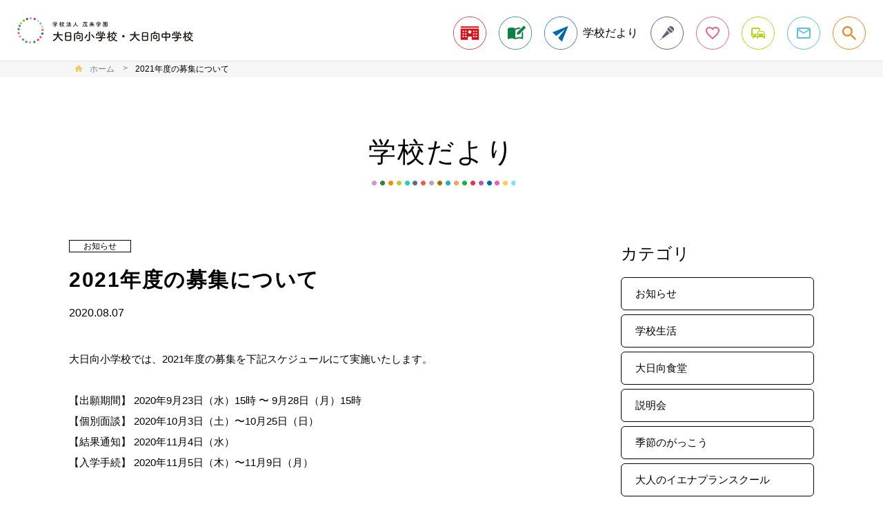

--- FILE ---
content_type: text/html; charset=UTF-8
request_url: https://www.jenaplanschool.ac.jp/news/news/application2021/
body_size: 35376
content:
<!--single-->
<!DOCTYPE html>
<html lang="ja" class="hidden">

<head>
  <meta charset="utf-8">
  <meta http-equiv="X-UA-Compatible" content="IE=edge">
  <meta name="viewport" content="width=device-width, initial-scale=1.0">
  <meta name="format-detection" content="telephone=no">
  <title>2021年度の募集について | 大日向小学校・大日向中学校（しなのイエナプランスクール）| 学校法人 茂来学園</title>  <meta content="大日向小学校では、2021年度の募集を下記スケジュールにて実施いたします。 【出願期間】 2020年9月23日（水）15時 〜 9月28日（月）15時 【個別面談】 2020年10月3日（土）〜10月25日（日） 【結果..."  name="description">  <meta content="2021年度の募集について | 大日向小学校・大日向中学校（しなのイエナプランスクール）| 学校法人 茂来学園" property="og:title">  <meta content="大日向小学校では、2021年度の募集を下記スケジュールにて実施いたします。 【出願期間】 2020年9月23日（水）15時 〜 9月28日（月）15時 【個別面談】 2020年10月3日（土）〜10月25日（日） 【結果..." property="og:description">  <meta content="https://www.jenaplanschool.ac.jp/assets/imgs/img/ogp.jpg" property="og:image">  <meta property="og:url" content="https://www.jenaplanschool.ac.jp/news/news/application2021/">  <meta content="article" property="og:type">  <meta name="twitter:card" content="summary_large_image" />
  <link rel="stylesheet" href="/assets/styles/main.css">
  <link rel="icon" type="image/x-icon" href="/assets/imgs/img/favicon.ico">

  <script async src="https://www.googletagmanager.com/gtag/js?id=UA-137916705-1"></script>
  <script src='https://www.google.com/recaptcha/api.js'></script>
  <script>
    window.dataLayer = window.dataLayer || [];

    function gtag() {
      dataLayer.push(arguments);
    }
    gtag('js', new Date());

    gtag('config', 'UA-137916705-1');
  </script>
</head>

<body>
  <div id="loader"><img src="/assets/imgs/img/logo.svg"></div>




	    <main>
		    <article class="page lower news news_post">
	  <link rel="stylesheet" type="text/css" href="https://www.jenaplanschool.ac.jp/jpscms/wp-content/themes/ohinata/user.css" media="all">
<link rel="preconnect" href="https://fonts.googleapis.com">
<link rel="preconnect" href="https://fonts.gstatic.com" crossorigin>
<link href="https://fonts.googleapis.com/css2?family=Zen+Kaku+Gothic+New:wght@400;500;700&display=swap" rel="stylesheet">

<header class="header">      <div class="header-block">
        <h1 class="header-logo"><a class="header-logo-href" href="/"><img src="/assets/imgs/img/logo_l.svg" alt=""></a></h1>
        <nav class="header-sp-menu">
          <div class="header-sp-menu-tri"><span></span><span></span><span></span></div>
          <p></p>
        </nav>
        <nav class="header-nav">
          <ul class="header-nav-list">
            <li class="header-nav-list-item header-nav-list-item-home"><a class="header-nav-list-item-href" href="/">
                <div class="item-ic-block"><img class="item-ic" src="/assets/imgs/img/icons/ic_home.svg" alt=""></div>
                <p class="header-nav-list-item-text">ホーム</p></a></li>

            <li class="header-nav-list-item header-nav-list-item-haspd header-nav-list-item-cate ic-lc01 ">
              <a class="header-nav-list-item-href" href="/school/">
                <div class="item-ic-block"><img class="item-ic" src="/assets/imgs/img/icons/ic_lc01.svg" alt=""></div>
                <p class="header-nav-list-item-text">学校について</p>
                <div class="pd-menu">
                  <ul class="pd-menu-list">
                    <li class="pd-menu-list-item"><a class="pd-menu-list-item-href" href="/school/meaning/">建学の精神</a></li>
                    <li class="pd-menu-list-item"><a class="pd-menu-list-item-href" href="/school/jenaplan/">イエナプランについて</a></li>
																				<li class="pd-menu-list-item"><a class="pd-menu-list-item-href" href="/school/primary-school/">小学校について</a></li>
																				<li class="pd-menu-list-item"><a class="pd-menu-list-item-href" href="/school/junior-high-school/">中学校について</a></li>
                    <li class="pd-menu-list-item"><a class="pd-menu-list-item-href" href="/school/environment/#school">学校の環境</a></li>
                    <!--<li class="pd-menu-list-item"><a class="pd-menu-list-item-href" href="/school/environment/#lunch">学校ごはんについて</a></li>-->
                    <li class="pd-menu-list-item"><a class="pd-menu-list-item-href" href="/school/certification/">イエナプランスクール認定について</a></li>
                    <!--<li class="pd-menu-list-item"><a class="pd-menu-list-item-href" href="/school/adult/">大人のイエナプランスクール</a></li>-->
                    <li class="pd-menu-list-item"><a class="pd-menu-list-item-href" href="/school/hinatabokko/">学童保育「ひなたぼっこ」</a></li>
                  </ul>
                </div>
              </a>
              <div class="haspd-cross"></div>
            </li>

            <li class="header-nav-list-item header-nav-list-item-haspd header-nav-list-item-cate ic-lc02 ">
              <a class="header-nav-list-item-href" href="/guide/">
                <div class="item-ic-block"><img class="item-ic" src="/assets/imgs/img/icons/ic_lc02.svg" alt=""></div>
                <p class="header-nav-list-item-text">入学案内</p>
                <div class="pd-menu">
                  <ul class="pd-menu-list">
                    <li class="pd-menu-list-item"><a class="pd-menu-list-item-href" href="/guide/briefing/">説明会</a></li>
                    <li class="pd-menu-list-item"><a class="pd-menu-list-item-href" href="/guide/tour/">見学会</a></li>
                    <li class="pd-menu-list-item"><a class="pd-menu-list-item-href" href="/guide/season/">季節のがっこう</a></li>
                    <li class="pd-menu-list-item"><a class="pd-menu-list-item-href" href="/guide/guidelines/">入学・転学について（小学校）</a></li>
					<li class="pd-menu-list-item"><a class="pd-menu-list-item-href" href="/guide/guidelines-jhs2026/">入学・転学について（中学校）</a></li>
					<li class="pd-menu-list-item"><a class="pd-menu-list-item-href" href="https://www.jenaplanschool.ac.jp/news/news/question/">よくある質問（Q＆A）</a></li>
                  </ul>
                </div>
              </a>
              <div class="haspd-cross"></div>
            </li>

            <li class="header-nav-list-item header-nav-list-item-cate ic-lc03 has-arrow  news"><a class="header-nav-list-item-href" href="/news/">
                <div class="item-ic-block"><img class="item-ic" src="/assets/imgs/img/icons/ic_lc03.svg" alt=""></div>
                <p class="header-nav-list-item-text">学校だより</p></a></li>

            <li class="header-nav-list-item header-ic-mic  "><a class="header-nav-list-item-href" href="/observe/">
                <div class="item-ic-block"><img class="item-ic" src="/assets/imgs/img/icons/ic_mic.svg" alt=""></div>
                <p class="header-nav-list-item-text">見学・取材</p></a></li>

            <li class="header-nav-list-item header-ic-heart "><a class="header-nav-list-item-href" href="/donation/">
                <div class="item-ic-block"><img class="item-ic" src="/assets/imgs/img/icons/ic_heart.svg" alt=""></div>
                <p class="header-nav-list-item-text">ご寄付</p></a></li>

            <li class="header-nav-list-item header-ic-access "><a class="header-nav-list-item-href" href="/access/">
                <div class="item-ic-block"><img class="item-ic" src="/assets/imgs/img/icons/ic_access.svg" alt=""></div>
                <p class="header-nav-list-item-text">アクセス</p></a></li>

            <li class="header-nav-list-item header-ic-mail "><a class="header-nav-list-item-href" href="/contact/">
                <div class="item-ic-block"><img class="item-ic" src="/assets/imgs/img/icons/ic_mail.svg" alt=""></div>
                <p class="header-nav-list-item-text">お問い合せ</p></a></li>

            <li class="header-nav-list-item header-ic-search header-nav-list-item-href">
                <div class="header-ic-search-trigger">
                <div class="item-ic-block"><img class="item-ic" src="/assets/imgs/img/icons/ic_search.svg" alt=""></div>
                <p class="header-nav-list-item-text">検索</p>
                </div>
                <div class="header-search-sp">
                  <form method="get" action="https://www.google.co.jp/search" target="_blank">
                    <input type="text" name="q" size="20" maxlength="255" value="" placeholder="検索" autocomplete="off"/>
                    <input type="submit" name="btng" value=""/>
                    <input type="hidden" name="hl" value="ja"/>
                    <input type="hidden" name="sitesearch" value="https://www.jenaplanschool.ac.jp/"/>
                  </form>
                </div>
                <div class="header-search">
                  <form method="get" action="https://www.google.co.jp/search" target="_blank">
                    <input type="text" name="q" size="20" maxlength="255" value="" placeholder="" autocomplete="off"/>
                    <input type="submit" name="btng" value=""/>
                    <input type="hidden" name="hl" value="ja"/>
                    <input type="hidden" name="sitesearch" value="https://www.jenaplanschool.ac.jp/"/>
                  </form>
                </div>
            </li>

          </ul>
        </nav>

      </div>
    </header>

	    <section class="permalink">
	      <div class="permalink-block">
	    	  <a class="permalink-item permalink-home" href="/"><span>ホーム</span></a>
	  
	        <em class="permalink-item permalink-current">2021年度の募集について</em>
	      </div>
	    </section>
	  

  
<div id="fb-root"></div>
<script async defer crossorigin="anonymous" src="https://connect.facebook.net/ja_JP/sdk.js#xfbml=1&version=v3.2&appId=2011846572268478&autoLogAppEvents=1"></script>


<section class="lower-header">
  <div>
    <h1 class="lower-header-text">学校だより</h1>
  </div>
</section>
<section class="news-block">
  <div>
    <div class="news-block-list">
      <header class="news-post-header mb40"><span class="list-cate fs16 mb10">お知らせ</span>
        <h1 class="mb10 fs30 fbold">2021年度の募集について</h1><time class="list-date" datetime="2020-08-07">2020.08.07</time>
      </header>
      <div class="news-post-body">
        <p>大日向小学校では、2021年度の募集を下記スケジュールにて実施いたします。</p>
<p>【出願期間】 2020年9月23日（水）15時 〜 9月28日（月）15時<br />
【個別面談】 2020年10月3日（土）〜10月25日（日）<br />
【結果通知】 2020年11月4日（水）<br />
【入学手続】 2020年11月5日（木）〜11月9日（月）</p>
<p>詳細につきましては本日から公開となりました <a href="https://www.jenaplanschool.ac.jp/guide/guidelines/">2021年度募集要項</a> をご確認ください。<br />
※年度当初に予定しておりましたスケジュールからは少々早まっております。ご注意ください。</p>
<p>また、「ちいさな説明会」（学校説明会）は、下記スケジュールにて開催いたします。<br />
今年度の説明会については、全てオンラインでの開催となります。ご了承ください。<br />
2021年度のエントリーには、今年度開催する説明会に参加することが必要条件となっております。</p>
<p>大日向小学校｜<a href="https://www.jenaplanschool.ac.jp/news/briefing/online20200809/">ちいさな説明会（2020年8月-9月）</a></p>
<p>※現時点で、新型コロナウイルス感染症の感染状況が不安定なことから、<br />
<em>　</em>当初10月に開催を予定していた「秋のがっこう」については、中止となる可能性がございます。<br />
<em>　</em>開催可否については別途ご案内いたしますので、今しばらくお待ちください。</p>
<p>※同様に、現時点では9月以降の学校見学については再開の目処が立っておりません。<br />
<em>　</em>大変心苦しいのですが、個別のお問い合わせにはお応えできかねますのでご了承ください。</p>
      </div>
			<nav class="social-nav  mb70">
				<h2 class="fbold fs18 mb20">この記事をシェアする</h2>
				<ul>
					<li><div class="fb-share-button" data-href="https://www.jenaplanschool.ac.jp/" data-layout="button" data-size="small"><a target="_blank" href="https://www.facebook.com/sharer/sharer.php?u=https%3A%2F%2Fwww.jenaplanschool.ac.jp%2F&amp;src=sdkpreparse" class="fb-xfbml-parse-ignore">シェア</a></div></li>
					<li><a href="https://twitter.com/share?ref_src=twsrc%5Etfw" class="twitter-share-button" data-show-count="false">Tweet</a><script async src="https://platform.twitter.com/widgets.js" charset="utf-8"></script></li>
					<li><div class="line-it-button" data-lang="ja" data-type="share-a" data-ver="3" data-url="https://www.jenaplanschool.ac.jp/" data-color="default" data-size="small" data-count="false" style="display: none;"></div><script src="https://d.line-scdn.net/r/web/social-plugin/js/thirdparty/loader.min.js" async="async" defer="defer"></script></li>
				</ul>
			</nav>
      <nav class="news-post-pager"><a class="news-post-pager-prev" href="https://www.jenaplanschool.ac.jp/news/briefing/online20200809/">前の記事</a><a class="news-post-pager-mid" href="/news/category/news">記事一覧にもどる</a><a class="news-post-pager-next" href="https://www.jenaplanschool.ac.jp/news/briefing/online20200809/">次の記事</a></nav>
    </div>
    <div class="news-sidenav">
  <nav class="mb80">
    <h2 class="mb10 fs24">カテゴリ</h2>
    <ul class="news-sidenav-list">
			
					    <li>
					  	  <a class="news-sidenav-list-item" href="https://www.jenaplanschool.ac.jp/news/category/news/">お知らせ</a>
					  	</li>
					  
					    <li>
					  	  <a class="news-sidenav-list-item" href="https://www.jenaplanschool.ac.jp/news/category/life/">学校生活</a>
					  	</li>
					  
					    <li>
					  	  <a class="news-sidenav-list-item" href="https://www.jenaplanschool.ac.jp/news/category/shokudo/">大日向食堂</a>
					  	</li>
					  
					    <li>
					  	  <a class="news-sidenav-list-item" href="https://www.jenaplanschool.ac.jp/news/category/briefing/">説明会</a>
					  	</li>
					  
					    <li>
					  	  <a class="news-sidenav-list-item" href="https://www.jenaplanschool.ac.jp/news/category/school/">季節のがっこう</a>
					  	</li>
					  
					    <li>
					  	  <a class="news-sidenav-list-item" href="https://www.jenaplanschool.ac.jp/news/category/%e5%a4%a7%e4%ba%ba%e3%81%ae%e3%82%a4%e3%82%a8%e3%83%8a%e3%83%97%e3%83%a9%e3%83%b3%e3%82%b9%e3%82%af%e3%83%bc%e3%83%ab/">大人のイエナプランスクール</a>
					  	</li>
					  
					    <li>
					  	  <a class="news-sidenav-list-item" href="https://www.jenaplanschool.ac.jp/news/category/tour/">がっこうさんぽ</a>
					  	</li>
					  
					    <li>
					  	  <a class="news-sidenav-list-item" href="https://www.jenaplanschool.ac.jp/news/category/corporate/">情報公開</a>
					  	</li>
					  
					    <li>
					  	  <a class="news-sidenav-list-item" href="https://www.jenaplanschool.ac.jp/news/category/record/">設立までの記録</a>
					  	</li>
					      </ul>
  </nav>
  <nav>
    <h2 class="mb10 fs24">アーカイブ</h2>
    <ul class="news-sidenav-list">
  		  					<li class="news-sidenav-list-haslist"><label>2026年</label>
  					<ul class="news-sidenav-list-list">
  				  					<a href="https://www.jenaplanschool.ac.jp/news/2026/01">
  					  1月
  					(2)
  					</a>
  				</li>
  				  					  </ul></nav>
  					  					<li class="news-sidenav-list-haslist"><label>2025年</label>
  					<ul class="news-sidenav-list-list">
  				  					<a href="https://www.jenaplanschool.ac.jp/news/2025/12">
  					  12月
  					(1)
  					</a>
  				</li>
  				  					<a href="https://www.jenaplanschool.ac.jp/news/2025/11">
  					  11月
  					(3)
  					</a>
  				</li>
  				  					<a href="https://www.jenaplanschool.ac.jp/news/2025/10">
  					  10月
  					(4)
  					</a>
  				</li>
  				  					<a href="https://www.jenaplanschool.ac.jp/news/2025/09">
  					  9月
  					(3)
  					</a>
  				</li>
  				  					<a href="https://www.jenaplanschool.ac.jp/news/2025/08">
  					  8月
  					(2)
  					</a>
  				</li>
  				  					<a href="https://www.jenaplanschool.ac.jp/news/2025/07">
  					  7月
  					(5)
  					</a>
  				</li>
  				  					<a href="https://www.jenaplanschool.ac.jp/news/2025/05">
  					  5月
  					(2)
  					</a>
  				</li>
  				  					<a href="https://www.jenaplanschool.ac.jp/news/2025/04">
  					  4月
  					(3)
  					</a>
  				</li>
  				  					<a href="https://www.jenaplanschool.ac.jp/news/2025/02">
  					  2月
  					(2)
  					</a>
  				</li>
  				  					  </ul></nav>
  					  					<li class="news-sidenav-list-haslist"><label>2024年</label>
  					<ul class="news-sidenav-list-list">
  				  					<a href="https://www.jenaplanschool.ac.jp/news/2024/12">
  					  12月
  					(1)
  					</a>
  				</li>
  				  					<a href="https://www.jenaplanschool.ac.jp/news/2024/11">
  					  11月
  					(3)
  					</a>
  				</li>
  				  					<a href="https://www.jenaplanschool.ac.jp/news/2024/10">
  					  10月
  					(3)
  					</a>
  				</li>
  				  					<a href="https://www.jenaplanschool.ac.jp/news/2024/09">
  					  9月
  					(3)
  					</a>
  				</li>
  				  					<a href="https://www.jenaplanschool.ac.jp/news/2024/08">
  					  8月
  					(1)
  					</a>
  				</li>
  				  					<a href="https://www.jenaplanschool.ac.jp/news/2024/07">
  					  7月
  					(1)
  					</a>
  				</li>
  				  					<a href="https://www.jenaplanschool.ac.jp/news/2024/05">
  					  5月
  					(2)
  					</a>
  				</li>
  				  					<a href="https://www.jenaplanschool.ac.jp/news/2024/04">
  					  4月
  					(4)
  					</a>
  				</li>
  				  					<a href="https://www.jenaplanschool.ac.jp/news/2024/03">
  					  3月
  					(2)
  					</a>
  				</li>
  				  					<a href="https://www.jenaplanschool.ac.jp/news/2024/02">
  					  2月
  					(1)
  					</a>
  				</li>
  				  					  </ul></nav>
  					  					<li class="news-sidenav-list-haslist"><label>2023年</label>
  					<ul class="news-sidenav-list-list">
  				  					<a href="https://www.jenaplanschool.ac.jp/news/2023/12">
  					  12月
  					(1)
  					</a>
  				</li>
  				  					<a href="https://www.jenaplanschool.ac.jp/news/2023/10">
  					  10月
  					(1)
  					</a>
  				</li>
  				  					<a href="https://www.jenaplanschool.ac.jp/news/2023/09">
  					  9月
  					(2)
  					</a>
  				</li>
  				  					<a href="https://www.jenaplanschool.ac.jp/news/2023/08">
  					  8月
  					(3)
  					</a>
  				</li>
  				  					<a href="https://www.jenaplanschool.ac.jp/news/2023/07">
  					  7月
  					(1)
  					</a>
  				</li>
  				  					<a href="https://www.jenaplanschool.ac.jp/news/2023/06">
  					  6月
  					(3)
  					</a>
  				</li>
  				  					<a href="https://www.jenaplanschool.ac.jp/news/2023/05">
  					  5月
  					(1)
  					</a>
  				</li>
  				  					<a href="https://www.jenaplanschool.ac.jp/news/2023/04">
  					  4月
  					(5)
  					</a>
  				</li>
  				  					<a href="https://www.jenaplanschool.ac.jp/news/2023/03">
  					  3月
  					(1)
  					</a>
  				</li>
  				  					<a href="https://www.jenaplanschool.ac.jp/news/2023/02">
  					  2月
  					(1)
  					</a>
  				</li>
  				  					<a href="https://www.jenaplanschool.ac.jp/news/2023/01">
  					  1月
  					(1)
  					</a>
  				</li>
  				  					  </ul></nav>
  					  					<li class="news-sidenav-list-haslist"><label>2022年</label>
  					<ul class="news-sidenav-list-list">
  				  					<a href="https://www.jenaplanschool.ac.jp/news/2022/12">
  					  12月
  					(2)
  					</a>
  				</li>
  				  					<a href="https://www.jenaplanschool.ac.jp/news/2022/11">
  					  11月
  					(1)
  					</a>
  				</li>
  				  					<a href="https://www.jenaplanschool.ac.jp/news/2022/10">
  					  10月
  					(2)
  					</a>
  				</li>
  				  					<a href="https://www.jenaplanschool.ac.jp/news/2022/09">
  					  9月
  					(5)
  					</a>
  				</li>
  				  					<a href="https://www.jenaplanschool.ac.jp/news/2022/08">
  					  8月
  					(2)
  					</a>
  				</li>
  				  					<a href="https://www.jenaplanschool.ac.jp/news/2022/07">
  					  7月
  					(1)
  					</a>
  				</li>
  				  					<a href="https://www.jenaplanschool.ac.jp/news/2022/06">
  					  6月
  					(3)
  					</a>
  				</li>
  				  					<a href="https://www.jenaplanschool.ac.jp/news/2022/05">
  					  5月
  					(3)
  					</a>
  				</li>
  				  					<a href="https://www.jenaplanschool.ac.jp/news/2022/04">
  					  4月
  					(4)
  					</a>
  				</li>
  				  					<a href="https://www.jenaplanschool.ac.jp/news/2022/02">
  					  2月
  					(6)
  					</a>
  				</li>
  				  					<a href="https://www.jenaplanschool.ac.jp/news/2022/01">
  					  1月
  					(1)
  					</a>
  				</li>
  				  					  </ul></nav>
  					  					<li class="news-sidenav-list-haslist"><label>2021年</label>
  					<ul class="news-sidenav-list-list">
  				  					<a href="https://www.jenaplanschool.ac.jp/news/2021/12">
  					  12月
  					(2)
  					</a>
  				</li>
  				  					<a href="https://www.jenaplanschool.ac.jp/news/2021/11">
  					  11月
  					(2)
  					</a>
  				</li>
  				  					<a href="https://www.jenaplanschool.ac.jp/news/2021/10">
  					  10月
  					(3)
  					</a>
  				</li>
  				  					<a href="https://www.jenaplanschool.ac.jp/news/2021/09">
  					  9月
  					(1)
  					</a>
  				</li>
  				  					<a href="https://www.jenaplanschool.ac.jp/news/2021/08">
  					  8月
  					(5)
  					</a>
  				</li>
  				  					<a href="https://www.jenaplanschool.ac.jp/news/2021/07">
  					  7月
  					(1)
  					</a>
  				</li>
  				  					<a href="https://www.jenaplanschool.ac.jp/news/2021/04">
  					  4月
  					(1)
  					</a>
  				</li>
  				  					<a href="https://www.jenaplanschool.ac.jp/news/2021/03">
  					  3月
  					(2)
  					</a>
  				</li>
  				  					<a href="https://www.jenaplanschool.ac.jp/news/2021/01">
  					  1月
  					(1)
  					</a>
  				</li>
  				  					  </ul></nav>
  					  					<li class="news-sidenav-list-haslist"><label>2020年</label>
  					<ul class="news-sidenav-list-list">
  				  					<a href="https://www.jenaplanschool.ac.jp/news/2020/12">
  					  12月
  					(1)
  					</a>
  				</li>
  				  					<a href="https://www.jenaplanschool.ac.jp/news/2020/11">
  					  11月
  					(3)
  					</a>
  				</li>
  				  					<a href="https://www.jenaplanschool.ac.jp/news/2020/10">
  					  10月
  					(2)
  					</a>
  				</li>
  				  					<a href="https://www.jenaplanschool.ac.jp/news/2020/09">
  					  9月
  					(3)
  					</a>
  				</li>
  				  					<a href="https://www.jenaplanschool.ac.jp/news/2020/08">
  					  8月
  					(4)
  					</a>
  				</li>
  				  					<a href="https://www.jenaplanschool.ac.jp/news/2020/07">
  					  7月
  					(2)
  					</a>
  				</li>
  				  					<a href="https://www.jenaplanschool.ac.jp/news/2020/06">
  					  6月
  					(3)
  					</a>
  				</li>
  				  					<a href="https://www.jenaplanschool.ac.jp/news/2020/05">
  					  5月
  					(7)
  					</a>
  				</li>
  				  					<a href="https://www.jenaplanschool.ac.jp/news/2020/04">
  					  4月
  					(4)
  					</a>
  				</li>
  				  					<a href="https://www.jenaplanschool.ac.jp/news/2020/02">
  					  2月
  					(2)
  					</a>
  				</li>
  				  					<a href="https://www.jenaplanschool.ac.jp/news/2020/01">
  					  1月
  					(2)
  					</a>
  				</li>
  				  					  </ul></nav>
  					  					<li class="news-sidenav-list-haslist"><label>2019年</label>
  					<ul class="news-sidenav-list-list">
  				  					<a href="https://www.jenaplanschool.ac.jp/news/2019/12">
  					  12月
  					(4)
  					</a>
  				</li>
  				  					<a href="https://www.jenaplanschool.ac.jp/news/2019/11">
  					  11月
  					(2)
  					</a>
  				</li>
  				  					<a href="https://www.jenaplanschool.ac.jp/news/2019/10">
  					  10月
  					(4)
  					</a>
  				</li>
  				  					<a href="https://www.jenaplanschool.ac.jp/news/2019/09">
  					  9月
  					(4)
  					</a>
  				</li>
  				  					<a href="https://www.jenaplanschool.ac.jp/news/2019/08">
  					  8月
  					(1)
  					</a>
  				</li>
  				  					<a href="https://www.jenaplanschool.ac.jp/news/2019/06">
  					  6月
  					(5)
  					</a>
  				</li>
  				  					<a href="https://www.jenaplanschool.ac.jp/news/2019/05">
  					  5月
  					(2)
  					</a>
  				</li>
  				  					<a href="https://www.jenaplanschool.ac.jp/news/2019/04">
  					  4月
  					(6)
  					</a>
  				</li>
  				  					<a href="https://www.jenaplanschool.ac.jp/news/2019/03">
  					  3月
  					(1)
  					</a>
  				</li>
  				  					<a href="https://www.jenaplanschool.ac.jp/news/2019/02">
  					  2月
  					(1)
  					</a>
  				</li>
  				  					<a href="https://www.jenaplanschool.ac.jp/news/2019/01">
  					  1月
  					(2)
  					</a>
  				</li>
  				  					  </ul></nav>
  					  					<li class="news-sidenav-list-haslist"><label>2018年</label>
  					<ul class="news-sidenav-list-list">
  				  					<a href="https://www.jenaplanschool.ac.jp/news/2018/12">
  					  12月
  					(5)
  					</a>
  				</li>
  				  					<a href="https://www.jenaplanschool.ac.jp/news/2018/11">
  					  11月
  					(1)
  					</a>
  				</li>
  				  					<a href="https://www.jenaplanschool.ac.jp/news/2018/10">
  					  10月
  					(3)
  					</a>
  				</li>
  				  					<a href="https://www.jenaplanschool.ac.jp/news/2018/09">
  					  9月
  					(2)
  					</a>
  				</li>
  				  					<a href="https://www.jenaplanschool.ac.jp/news/2018/08">
  					  8月
  					(2)
  					</a>
  				</li>
  				  					<a href="https://www.jenaplanschool.ac.jp/news/2018/07">
  					  7月
  					(2)
  					</a>
  				</li>
  				  					<a href="https://www.jenaplanschool.ac.jp/news/2018/06">
  					  6月
  					(2)
  					</a>
  				</li>
  				  					<a href="https://www.jenaplanschool.ac.jp/news/2018/05">
  					  5月
  					(2)
  					</a>
  				</li>
  				  					<a href="https://www.jenaplanschool.ac.jp/news/2018/04">
  					  4月
  					(4)
  					</a>
  				</li>
  				  					<a href="https://www.jenaplanschool.ac.jp/news/2018/03">
  					  3月
  					(3)
  					</a>
  				</li>
  				  					<a href="https://www.jenaplanschool.ac.jp/news/2018/02">
  					  2月
  					(5)
  					</a>
  				</li>
  				  					<a href="https://www.jenaplanschool.ac.jp/news/2018/01">
  					  1月
  					(2)
  					</a>
  				</li>
  				  					  </ul></nav>
  					  					<li class="news-sidenav-list-haslist"><label>2017年</label>
  					<ul class="news-sidenav-list-list">
  				  					<a href="https://www.jenaplanschool.ac.jp/news/2017/12">
  					  12月
  					(3)
  					</a>
  				</li>
  				  					<a href="https://www.jenaplanschool.ac.jp/news/2017/11">
  					  11月
  					(3)
  					</a>
  				</li>
  				  					<a href="https://www.jenaplanschool.ac.jp/news/2017/10">
  					  10月
  					(1)
  					</a>
  				</li>
  				  					<a href="https://www.jenaplanschool.ac.jp/news/2017/09">
  					  9月
  					(5)
  					</a>
  				</li>
  				  					<a href="https://www.jenaplanschool.ac.jp/news/2017/07">
  					  7月
  					(1)
  					</a>
  				</li>
  				  					<a href="https://www.jenaplanschool.ac.jp/news/2017/06">
  					  6月
  					(2)
  					</a>
  				</li>
  				  					<a href="https://www.jenaplanschool.ac.jp/news/2017/05">
  					  5月
  					(1)
  					</a>
  				</li>
  				    </ul>
  </div>
</div>  </div>
</section>





<style>
	div.qanda{padding:30px 0;font-size: 140%;}
	div.qanda a{text-decoration: underline;}
	div.qanda a:hover{text-decoration: none;}
</style>

<footer class="footer">
      <div class="footer-contact">
       <p class="footer-contact-head">お問い合せ</p><a class="footer-contact-href" href="/contact/"><img class="footer-contact-href-icon" src="/assets/imgs/img/icons/ic_mail_b.svg" alt=""><span>お問い合せフォーム</span></a>       <!--<div class="qanda"><a href="https://www.jenaplanschool.ac.jp/jpscms/wp-content/uploads/2025/09/WEB%E5%87%BA%E9%A1%98%E3%81%AE%E6%89%8B%E5%BC%95%E6%9B%B8.pdf" target="_blank">WEB出願の手引き</a></div>-->
   				<div class="qanda"><a href="https://www.jenaplanschool.ac.jp/news/news/question/">よくある質問（Q＆A）はこちら</a></div>
      </div>
	
	
  <div class="footer-block">
        <div class="footer-top">
          <h1 class="footer-logo"><a class="footer-logo-href" href="/"><img src="/assets/imgs/img/logo_s.svg" alt=""></a></h1>
          <div class="footer-top-info">
            <p class="footer-top-info-text">〒384-0502<br>長野県南佐久郡佐久穂町大日向1110<br>TEL : 0267-81-2345（小学校）<br>TEL : 0267-86-0005（中学校）</p>
            <div class="bnsns">
            <a href="https://www.facebook.com/sakuhomachijena/" target="_blank"><img class="footer-top-info-fb" src="/assets/imgs/img/icons/ic_fb.svg" alt=""></a>
											<a href="https://www.instagram.com/ohinata_morai/" target="_blank"><img class="footer-top-info-fb" src="/assets/imgs/img/icons/ic_instagram.svg" alt=""></a>
												</div>
          </div>
        </div>
        <div class="footer-bottom">
          <nav class="footer-bottom-navi">
            <ul class="footer-bottom-navi-list">
              <li class="footer-bottom-navi-item"><a class="footer-bottom-navi-item-href footer-bottom-navi-item-cate footer-bottom-navi-item-cate01 color-yellow" href="/">ホーム</a></li>
              <li class="footer-bottom-navi-item">
                <div class="footer-bottom-navi-item-head footer-bottom-navi-item-cate02">
                  <a class="footer-bottom-navi-item-href footer-bottom-navi-item-cate color-orange" href="/school/">学校について</a>
                  <div class="haspd-cross"></div>
                </div>
                <ul class="footer-bottom-navi-item-list">
                  <li class="footer-bottom-navi-item-list-item"><a class="footer-bottom-navi-item-list-item-href" href="/school/meaning/">建学の精神</a></li>
                  <li class="footer-bottom-navi-item-list-item"><a class="footer-bottom-navi-item-list-item-href" href="/school/jenaplan/">イエナプランについて</a></li>
																		<li class="footer-bottom-navi-item-list-item"><a class="footer-bottom-navi-item-list-item-href" href="/school/primary-school/">小学校について</a></li>
																		<li class="footer-bottom-navi-item-list-item"><a class="footer-bottom-navi-item-list-item-href" href="/school/junior-high-school/">中学校について</a></li>
                  <li class="footer-bottom-navi-item-list-item"><a class="footer-bottom-navi-item-list-item-href" href="/school/environment/#school">学校の環境</a></li>
                  <li class="footer-bottom-navi-item-list-item"><a class="footer-bottom-navi-item-list-item-href" href="/school/certification/">イエナプランスクール認定について</a></li>
                  <li class="footer-bottom-navi-item-list-item"><a class="footer-bottom-navi-item-list-item-href" href="/school/hinatabokko/">学童保育「ひなたぼっこ」</a></li>
                </ul>
              </li>
            </ul>
            <ul class="footer-bottom-navi-list">
              <li class="footer-bottom-navi-item">
                <div class="footer-bottom-navi-item-head footer-bottom-navi-item-cate03">
                  <a class="footer-bottom-navi-item-href footer-bottom-navi-item-cate color-green" href="/guide/">入学案内</a>
                  <div class="haspd-cross"></div>
                </div>
                <ul class="footer-bottom-navi-item-list">
                  <li class="footer-bottom-navi-item-list-item"><a class="footer-bottom-navi-item-list-item-href" href="/guide/briefing/">説明会</a></li>
                  <li class="footer-bottom-navi-item-list-item"><a class="footer-bottom-navi-item-list-item-href" href="/guide/tour/">見学会</a></li>
                  <li class="footer-bottom-navi-item-list-item"><a class="footer-bottom-navi-item-list-item-href" href="/guide/season/">季節のがっこう</a></li>
                  <li class="footer-bottom-navi-item-list-item"><a class="footer-bottom-navi-item-list-item-href" href="/guide/guidelines/">入学について（小学校）</a></li>
                  <li class="footer-bottom-navi-item-list-item"><a class="footer-bottom-navi-item-list-item-href" href="/guide/guidelines-jhs2026/">入学について（中学校）</a></li>
				  <li class="footer-bottom-navi-item-list-item"><a class="footer-bottom-navi-item-list-item-href" href="https://www.jenaplanschool.ac.jp/news/news/question/">よくある質問（Q＆A）</a></li>
                </ul>
              </li>
              <li class="footer-bottom-navi-item"><a class="footer-bottom-navi-item-href footer-bottom-navi-item-cate footer-bottom-navi-item-cate04 color-navy has-arrow" href="/news/">学校だより</a></li>
            </ul>
            <ul class="footer-bottom-navi-list">
              <li class="footer-bottom-navi-item"><a class="footer-bottom-navi-item-href footer-bottom-navi-item-cate footer-bottom-navi-item-cate05 color-gray" href="/observe/">見学・取材</a></li>
              <li class="footer-bottom-navi-item"><a class="footer-bottom-navi-item-href footer-bottom-navi-item-cate footer-bottom-navi-item-cate05 color-pink" href="/donation/">ご寄付</a></li>
              <li class="footer-bottom-navi-item"><a class="footer-bottom-navi-item-href footer-bottom-navi-item-cate footer-bottom-navi-item-cate05 color-peagreen" href="/access/">アクセス</a></li>
              <li class="footer-bottom-navi-item"><a class="footer-bottom-navi-item-href footer-bottom-navi-item-cate footer-bottom-navi-item-cate05 color-aqua" href="/contact/">お問い合せ</a></li>
            </ul>
          </nav>
        </div>
      </div>
      <div class="footer-cr"><a href="/privacy/">プライバシーポリシー</a>
        <p>© 学校法人 茂来学園 ALL rights reserved.</p>
      </div>
    </footer>
<script src="https://ajax.googleapis.com/ajax/libs/jquery/2.2.4/jquery.min.js"></script>
<script src="https://cdnjs.cloudflare.com/ajax/libs/picturefill/3.0.3/picturefill.js"></script>
<script src="https://cdnjs.cloudflare.com/ajax/libs/fancybox/3.5.6/jquery.fancybox.min.js"></script>
<script src="https://cdnjs.cloudflare.com/ajax/libs/jquery.lazyload/1.9.1/jquery.lazyload.min.js"></script>
<script src="https://cdnjs.cloudflare.com/ajax/libs/slick-carousel/1.9.0/slick.min.js"></script>
<script src="/assets/scripts/functions.js"></script>
</body>
</html>

--- FILE ---
content_type: text/css
request_url: https://www.jenaplanschool.ac.jp/assets/styles/main.css
body_size: 146286
content:
	@charset "UTF-8";
	/*!
	* ress.css • v1.2.2
	* MIT License
	* github.com/filipelinhares/ress
	*/
	/* # =================================================================
	# Global selectors
	# ================================================================= */
	html {
	  box-sizing: border-box;
	  width: 100vw;
	  overflow-x: hidden;
	  overflow-y: auto;
	  /* All browsers without overlaying scrollbars */
	  -webkit-text-size-adjust: 100%;
	  /* iOS 8+ */
	}
	*, ::before, ::after {
	  padding: 0;
	  /* Reset `padding` and `margin` of all elements */
	  margin: 0;
	  background-repeat: no-repeat;
	  /* Set `background-repeat: no-repeat` to all elements and pseudo elements */
	  box-sizing: inherit;
	}
	::before, ::after {
	  text-decoration: inherit;
	  /* Inherit text-decoration and vertical align to ::before and ::after pseudo elements */
	  vertical-align: inherit;
	}
	/* # =================================================================
	# General elements
	# ================================================================= */
	/* Add the correct display in iOS 4-7.*/
	audio:not([controls]) {
	  display: none;
	  height: 0;
	}
	hr {
	  overflow: visible;
	  /* Show the overflow in Edge and IE */
	  height: 1px;
	  margin: 0;
	  background-color: #000;
	  border: none;
	}
	ul, ol {
	  list-style: none;
	}
	li {
	  display: block;
	}
	/*
	* Correct `block` display not defined for any HTML5 element in IE 8/9
	* Correct `block` display not defined for `details` or `summary` in IE 10/11
	* and Firefox
	* Correct `block` display not defined for `main` in IE 11
	*/
	article, aside, details, figcaption, figure, footer, header, main, menu, nav, section, summary {
	  display: block;
	}
	summary {
	  display: list-item;
	  /* Add the correct display in all browsers */
	}
	small {
	  font-size: 80%;
	  /* Set font-size to 80% in `small` elements */
	}
	[hidden], template {
	  display: none;
	  /* Add the correct display in IE */
	}
	abbr[title] {
	  border-bottom: 1px dotted;
	  /* Add a bordered underline effect in all browsers */
	  text-decoration: none;
	  /* Remove text decoration in Firefox 40+ */
	}
	a {
	  background-color: transparent;
	  /* Remove the gray background on active links in IE 10 */
	  -webkit-text-decoration-skip: objects;
	  /* Remove gaps in links underline in iOS 8+ and Safari 8+ */
	}
	a:active, a:hover {
	  outline-width: 0;
	  /* Remove the outline when hovering in all browsers */
	}
	code, kbd, pre, samp {
	  font-family: monospace, monospace;
	  /* Specify the font family of code elements */
	}
	b, strong {
	  font-weight: bolder;
	  /* Correct style set to `bold` in Edge 12+, Safari 6.2+, and Chrome 18+ */
	}
	dfn {
	  font-style: italic;
	  /* Address styling not present in Safari and Chrome */
	}
	/* Address styling not present in IE 8/9 */
	mark {
	  background-color: #ff0;
	  color: #000;
	}
	/* https://gist.github.com/unruthless/413930 */
	sub, sup {
	  font-size: 75%;
	  line-height: 0;
	  position: relative;
	  vertical-align: baseline;
	}
	sub {
	  bottom: -0.25em;
	}
	sup {
	  top: -0.5em;
	}
	/* # =================================================================
	# Forms
	# ================================================================= */
	input {
	  border-radius: 0;
	}
	/* Apply cursor pointer to button elements */
	button, [type="button"], [type="reset"], [type="submit"], [role="button"] {
	  cursor: pointer;
	}
	/* Replace pointer cursor in disabled elements */
	[disabled] {
	  cursor: default;
	}
	[type="number"] {
	  width: auto;
	  /* Firefox 36+ */
	}
	[type="search"] {
	  -webkit-appearance: textfield;
	  /* Safari 8+ */
	}
	[type="search"]::-webkit-search-cancel-button, [type="search"]::-webkit-search-decoration {
	  -webkit-appearance: none;
	  /* Safari 8 */
	}
	textarea {
	  overflow: auto;
	  /* Internet Explorer 11+ */
	  resize: vertical;
	  /* Specify textarea resizability */
	}
	button, input, optgroup, select, textarea {
	  font: inherit;
	  /* Specify font inheritance of form elements */
	}
	optgroup {
	  font-weight: bold;
	  /* Restore the font weight unset by the previous rule. */
	}
	button {
	  overflow: visible;
	  /* Address `overflow` set to `hidden` in IE 8/9/10/11 */
	}
	/* Remove inner padding and border in Firefox 4+ */
	button::-moz-focus-inner, [type="button"]::-moz-focus-inner, [type="reset"]::-moz-focus-inner, [type="submit"]::-moz-focus-inner {
	  border-style: 0;
	  padding: 0;
	}
	/* Replace focus style removed in the border reset above */
	button:-moz-focusring, [type="button"]::-moz-focus-inner, [type="reset"]::-moz-focus-inner, [type="submit"]::-moz-focus-inner {
	  outline: 1px dotted ButtonText;
	}
	button, html [type="button"], [type="reset"], [type="submit"] {
	  -webkit-appearance: button;
	  /* Correct the inability to style clickable types in iOS */
	}
	button, select {
	  text-transform: none;
	  /* Firefox 40+, Internet Explorer 11- */
	}
	/* Remove the default button styling in all browsers */
	button, input, select, textarea {
	  background-color: transparent;
	  border-style: none;
	  color: inherit;
	}
	br {
	  margin: 0;
	  border: 0;
	  padding: 0;
	  font-size: 0;
	  line-height: 0;
	}
	/* Style select like a standard input */
	legend {
	  border: 0;
	  /* Correct `color` not being inherited in IE 8/9/10/11 */
	  color: inherit;
	  /* Correct the color inheritance from `fieldset` elements in IE */
	  display: table;
	  /* Correct the text wrapping in Edge and IE */
	  max-width: 100%;
	  /* Correct the text wrapping in Edge and IE */
	  white-space: normal;
	  /* Correct the text wrapping in Edge and IE */
	}
	table {
	  border-collapse: collapse;
	}
	::-webkit-file-upload-button {
	  -webkit-appearance: button;
	  /* Correct the inability to style clickable types in iOS and Safari */
	  font: inherit;
	  /* Change font properties to `inherit` in Chrome and Safari */
	}
	[type="search"] {
	  -webkit-appearance: textfield;
	  /* Correct the odd appearance in Chrome and Safari */
	  outline-offset: -2px;
	  /* Correct the outline style in Safari */
	}
	/* # =================================================================
	# Specify media element style
	# ================================================================= */
	img {
	  border-style: none;
	  /* Remove border when inside `a` element in IE 8/9/10 */
	  -webkit-backface-visibility: hidden;
	}
	/* Add the correct vertical alignment in Chrome, Firefox, and Opera */
	progress {
	  vertical-align: baseline;
	}
	svg:not(:root) {
	  overflow: hidden;
	  /* Internet Explorer 11- */
	}
	audio, canvas, progress, video {
	  display: inline-block;
	  /* Internet Explorer 11+, Windows Phone 8.1+ */
	}
	/* # =================================================================
	# Accessibility
	# ================================================================= */
	/* Hide content from screens but not screenreaders */
	@media screen {
	  [hidden ~ ="screen"] {
	    display: inherit;
	  }
	  [hidden ~ ="screen"]:not(:active):not(:focus):not(:target) {
	    position: absolute !important;
	    clip: rect(0 0 0 0) !important;
	  }
	}
	/* Specify the progress cursor of updating elements */
	[aria-busy="true"] {
	  cursor: progress;
	}
	/* Specify the pointer cursor of trigger elements */
	[aria-controls] {
	  cursor: pointer;
	}
	/* Specify the unstyled cursor of disabled, not-editable, or otherwise inoperable elements */
	[aria-disabled] {
	  cursor: default;
	}
	:link {
	  color: #000;
	}
	:visited {
	  color: #000;
	}
	/* # =================================================================
	# Selection
	# ================================================================= */
	/* Specify text selection background color and omit drop shadow */ ::-moz-selection {
	  background-color: #b3d4fc;
	  /* Required when declaring ::selection */
	  color: #000;
	  text-shadow: none;
	}
	::selection {
	  background-color: #b3d4fc;
	  /* Required when declaring ::selection */
	  color: #000;
	  text-shadow: none;
	}
	html {
	  position: relative;
	  font-size: 62.5%;
	  overflow: hidden;
	  overflow-y: auto;
	}
	html.hidden {
	  overflow-y: hidden;
	}
	body {
	  font-style: normal;
	  line-height: 2;
	  letter-spacing: 0;
	}
	body * {
	  font-family: "Hiragino Sans", ヒラギノ角ゴシック, "Hiragino Kaku Gothic ProN", "ヒラギノ角ゴ ProN W3", "Hiragino Kaku Gothic ProN", メイリオ, 游ゴシック体, YuGothic, 游ゴシック, "Yu Gothic", sans-serif;
	}
	h1, h2, h3, h4, h5 {
	  font-weight: normal;
	}
	a {
	  font-size: inherit;
	  text-decoration: none;
	}
	em {
	  font-style: normal;
	}
	::placeholder {
	  font-size: 1em;
	}
	::selection {
	  color: #fff;
	  background-color: #666;
	}
	picture {
	  display: block;
	  width: inherit;
	  height: inherit;
	}
	img {
	  display: block;
	  width: inherit;
	  height: inherit;
	  object-fit: cover;
	}
	input, textarea, button {
	  display: block;
	  outline: none;
	}
	.slick-slide img {
	  width: 100%;
	}
	.slick-slide div {
	  font-size: 0;
	}
	.slick-prev::before {
	  left: -6rem;
	}
	.slick-next::before {
	  right: 6rem;
	}
	.hide {
	  opacity: 0;
	  pointer-events: none;
	}
	.pc {
	  display: block;
	  pointer-events: auto;
	}
	@media all and (max-width: 767px) {
	  .pc {
	    display: none;
	    pointer-events: none;
	  }
	}
	.sp {
	  display: none;
	  pointer-events: none;
	}
	@media all and (max-width: 767px) {
	  .sp {
	    display: block;
	    pointer-events: auto;
	  }
	}
	.slick-dots {
	  display: block;
	  width: 100%;
	  padding: 0;
	  margin: 0;
	  list-style: none;
	  text-align: center;
	}
	.slick-dots li {
	  position: relative;
	  display: inline-block;
	  width: 1rem;
	  height: 1rem;
	  padding: 0;
	  cursor: pointer;
	}
	.slick-dots li button {
	  font-size: 0;
	  line-height: 0;
	  display: block;
	  width: inherit;
	  height: inherit;
	  cursor: pointer;
	  color: transparent;
	  border: 0;
	  outline: none;
	  background: transparent;
	}
	.slick-dots li button:hover, .slick-dots li button:focus {
	  outline: none;
	}
	.slick-dots li button:hover:before, .slick-dots li button:focus:before {
	  opacity: 1;
	}
	.slick-dots li button:before {
	  font-size: inherit;
	  line-height: inherit;
	  width: inherit;
	  height: inherit;
	  content: '●';
	  text-align: center;
	  opacity: .25;
	  color: black;
	  -webkit-font-smoothing: antialiased;
	  -moz-osx-font-smoothing: grayscale;
	}
	.slick-dots li.slick-active button:before {
	  opacity: .75;
	  color: black;
	}
	.slick-slider {
	  position: relative;
	  display: block;
	  box-sizing: border-box;
	  -webkit-user-select: none;
	  -moz-user-select: none;
	  -ms-user-select: none;
	  user-select: none;
	  -webkit-touch-callout: none;
	  -khtml-user-select: none;
	  -ms-touch-action: pan-y;
	  touch-action: pan-y;
	  -webkit-tap-highlight-color: transparent;
	}
	.slick-list {
	  position: relative;
	  display: block;
	  overflow: hidden;
	  margin: 0;
	  padding: 0;
	}
	.slick-list:focus {
	  outline: none;
	}
	.slick-list.dragging {
	  cursor: pointer;
	  cursor: hand;
	}
	.slick-slider .slick-track, .slick-slider .slick-list {
	  -webkit-transform: translate3d(0, 0, 0);
	  -moz-transform: translate3d(0, 0, 0);
	  -ms-transform: translate3d(0, 0, 0);
	  -o-transform: translate3d(0, 0, 0);
	  transform: translate3d(0, 0, 0);
	}
	.slick-arrow {
	  display: block;
	  position: absolute;
	  top: 0;
	  bottom: 0;
	  width: 4rem;
	  height: 4rem;
	  margin: auto;
	  z-index: 500;
	  background-size: cover;
	}
	.slick-track {
	  position: relative;
	  top: 0;
	  left: 0;
	  display: block;
	  margin-left: auto;
	  margin-right: auto;
	}
	.slick-track:before, .slick-track:after {
	  display: table;
	  content: '';
	}
	.slick-track:after {
	  clear: both;
	}
	.slick-loading .slick-track {
	  visibility: hidden;
	}
	.slick-slide {
	  display: none;
	  float: left;
	  height: 100%;
	  min-height: 0.1rem;
	}
	[dir='rtl'] .slick-slide {
	  float: right;
	}
	.slick-slide img {
	  display: block;
	}
	.slick-slide.slick-loading img {
	  display: none;
	}
	.slick-slide.dragging img {
	  pointer-events: none;
	}
	.slick-initialized .slick-slide {
	  display: block;
	}
	.slick-loading .slick-slide {
	  visibility: hidden;
	}
	.slick-vertical .slick-slide {
	  display: block;
	  height: auto;
	}
	.slick-arrow.slick-hidden {
	  display: none;
	}
	.slick-slider {
	  position: relative;
	}
	body.compensate-for-scrollbar {
	  overflow: hidden;
	}
	.fancybox-active {
	  height: auto;
	}
	.fancybox-is-hidden {
	  left: -9999px;
	  margin: 0;
	  position: absolute !important;
	  top: -9999px;
	  visibility: hidden;
	}
	.fancybox-container {
	  -webkit-backface-visibility: hidden;
	  height: 100%;
	  left: 0;
	  outline: none;
	  position: fixed;
	  -webkit-tap-highlight-color: transparent;
	  top: 0;
	  -ms-touch-action: manipulation;
	  touch-action: manipulation;
	  transform: translateZ(0);
	  width: 100%;
	  z-index: 99992;
	}
	.fancybox-container * {
	  box-sizing: border-box;
	}
	.fancybox-outer, .fancybox-inner, .fancybox-bg, .fancybox-stage {
	  bottom: 0;
	  left: 0;
	  position: absolute;
	  right: 0;
	  top: 0;
	}
	.fancybox-outer {
	  -webkit-overflow-scrolling: touch;
	  overflow-y: auto;
	}
	.fancybox-bg {
	  background: #1e1e1e;
	  opacity: 0;
	  transition-duration: inherit;
	  transition-property: opacity;
	  transition-timing-function: cubic-bezier(0.47, 0, 0.74, 0.71);
	}
	.fancybox-is-open .fancybox-bg {
	  opacity: .9;
	  transition-timing-function: cubic-bezier(0.22, 0.61, 0.36, 1);
	}
	.fancybox-infobar, .fancybox-toolbar, .fancybox-caption, .fancybox-navigation .fancybox-button {
	  direction: ltr;
	  opacity: 0;
	  position: absolute;
	  transition: opacity .25s ease, visibility 0s ease .25s;
	  visibility: hidden;
	  z-index: 99997;
	}
	.fancybox-show-infobar .fancybox-infobar, .fancybox-show-toolbar .fancybox-toolbar, .fancybox-show-caption .fancybox-caption, .fancybox-show-nav .fancybox-navigation .fancybox-button {
	  opacity: 1;
	  transition: opacity .25s ease 0s, visibility 0s ease 0s;
	  visibility: visible;
	}
	.fancybox-infobar {
	  color: #ccc;
	  font-size: 13px;
	  -webkit-font-smoothing: subpixel-antialiased;
	  height: 44px;
	  left: 0;
	  line-height: 44px;
	  min-width: 44px;
	  mix-blend-mode: difference;
	  padding: 0 10px;
	  pointer-events: none;
	  top: 0;
	  -webkit-touch-callout: none;
	  -webkit-user-select: none;
	  -moz-user-select: none;
	  -ms-user-select: none;
	  user-select: none;
	}
	.fancybox-toolbar {
	  right: 0;
	  top: 0;
	}
	.fancybox-stage {
	  direction: ltr;
	  overflow: visible;
	  transform: translateZ(0);
	  z-index: 99994;
	}
	.fancybox-is-open .fancybox-stage {
	  overflow: hidden;
	}
	.fancybox-slide {
	  -webkit-backface-visibility: hidden;
	  /* Using without prefix would break IE11 */
	  display: none;
	  height: 100%;
	  left: 0;
	  outline: none;
	  overflow: auto;
	  -webkit-overflow-scrolling: touch;
	  padding: 44px;
	  position: absolute;
	  text-align: center;
	  top: 0;
	  transition-property: transform, opacity;
	  white-space: normal;
	  width: 100%;
	  z-index: 99994;
	}
	.fancybox-slide::before {
	  content: '';
	  display: inline-block;
	  font-size: 0;
	  height: 100%;
	  vertical-align: middle;
	  width: 0;
	}
	.fancybox-is-sliding .fancybox-slide, .fancybox-slide--previous, .fancybox-slide--current, .fancybox-slide--next {
	  display: block;
	}
	.fancybox-slide--image {
	  overflow: hidden;
	  padding: 44px 0;
	}
	.fancybox-slide--image::before {
	  display: none;
	}
	.fancybox-slide--html {
	  padding: 6px;
	}
	.fancybox-content {
	  background: #fff;
	  display: inline-block;
	  margin: 0;
	  max-width: 100%;
	  overflow: auto;
	  -webkit-overflow-scrolling: touch;
	  padding: 44px;
	  position: relative;
	  text-align: left;
	  vertical-align: middle;
	}
	.fancybox-slide--image .fancybox-content {
	  animation-timing-function: cubic-bezier(0.5, 0, 0.14, 1);
	  -webkit-backface-visibility: hidden;
	  background: transparent;
	  background-repeat: no-repeat;
	  background-size: 100% 100%;
	  left: 0;
	  max-width: none;
	  overflow: visible;
	  padding: 0;
	  position: absolute;
	  top: 0;
	  -ms-transform-origin: top left;
	  transform-origin: top left;
	  transition-property: transform, opacity;
	  -webkit-user-select: none;
	  -moz-user-select: none;
	  -ms-user-select: none;
	  user-select: none;
	  z-index: 99995;
	}
	.fancybox-can-zoomOut .fancybox-content {
	  cursor: zoom-out;
	}
	.fancybox-can-zoomIn .fancybox-content {
	  cursor: zoom-in;
	}
	.fancybox-can-swipe .fancybox-content, .fancybox-can-pan .fancybox-content {
	  cursor: -webkit-grab;
	  cursor: grab;
	}
	.fancybox-is-grabbing .fancybox-content {
	  cursor: -webkit-grabbing;
	  cursor: grabbing;
	}
	.fancybox-container [data-selectable='true'] {
	  cursor: text;
	}
	.fancybox-image, .fancybox-spaceball {
	  background: transparent;
	  border: 0;
	  height: 100%;
	  left: 0;
	  margin: 0;
	  max-height: none;
	  max-width: none;
	  padding: 0;
	  position: absolute;
	  top: 0;
	  -webkit-user-select: none;
	  -moz-user-select: none;
	  -ms-user-select: none;
	  user-select: none;
	  width: 100%;
	}
	.fancybox-spaceball {
	  z-index: 1;
	}
	.fancybox-slide--video .fancybox-content, .fancybox-slide--map .fancybox-content, .fancybox-slide--pdf .fancybox-content, .fancybox-slide--iframe .fancybox-content {
	  height: 100%;
	  overflow: visible;
	  padding: 0;
	  width: 100%;
	}
	.fancybox-slide--video .fancybox-content {
	  background: #000;
	}
	.fancybox-slide--map .fancybox-content {
	  background: #e5e3df;
	}
	.fancybox-slide--iframe .fancybox-content {
	  background: #fff;
	}
	.fancybox-video, .fancybox-iframe {
	  background: transparent;
	  border: 0;
	  display: block;
	  height: 100%;
	  margin: 0;
	  overflow: hidden;
	  padding: 0;
	  width: 100%;
	}
	/* Fix iOS */
	.fancybox-iframe {
	  left: 0;
	  position: absolute;
	  top: 0;
	}
	.fancybox-error {
	  background: #fff;
	  cursor: default;
	  max-width: 400px;
	  padding: 40px;
	  width: 100%;
	}
	.fancybox-error p {
	  color: #444;
	  font-size: 16px;
	  line-height: 20px;
	  margin: 0;
	  padding: 0;
	}
	/* Buttons */
	.fancybox-button {
	  background: rgba(30, 30, 30, 0.6);
	  border: 0;
	  border-radius: 0;
	  box-shadow: none;
	  cursor: pointer;
	  display: inline-block;
	  height: 44px;
	  margin: 0;
	  padding: 10px;
	  position: relative;
	  transition: color .2s;
	  vertical-align: top;
	  visibility: inherit;
	  width: 44px;
	}
	.fancybox-button, .fancybox-button:visited, .fancybox-button:link {
	  color: #ccc;
	}
	.fancybox-button:hover {
	  color: #fff;
	}
	.fancybox-button:focus {
	  outline: none;
	}
	.fancybox-button.fancybox-focus {
	  outline: 1px dotted;
	}
	.fancybox-button[disabled], .fancybox-button[disabled]:hover {
	  color: #888;
	  cursor: default;
	  outline: none;
	}
	/* Fix IE11 */
	.fancybox-button div {
	  height: 100%;
	}
	.fancybox-button svg {
	  display: block;
	  height: 100%;
	  overflow: visible;
	  position: relative;
	  width: 100%;
	}
	.fancybox-button svg path {
	  fill: currentColor;
	  stroke-width: 0;
	}
	.fancybox-button--play svg:nth-child(2), .fancybox-button--fsenter svg:nth-child(2) {
	  display: none;
	}
	.fancybox-button--pause svg:nth-child(1), .fancybox-button--fsexit svg:nth-child(1) {
	  display: none;
	}
	.fancybox-progress {
	  background: #ff5268;
	  height: 2px;
	  left: 0;
	  position: absolute;
	  right: 0;
	  top: 0;
	  -ms-transform: scaleX(0);
	  transform: scaleX(0);
	  -ms-transform-origin: 0;
	  transform-origin: 0;
	  transition-property: transform;
	  transition-timing-function: linear;
	  z-index: 99998;
	}
	/* Close button on the top right corner of html content */
	.fancybox-close-small {
	  background: transparent;
	  border: 0;
	  border-radius: 0;
	  color: #ccc;
	  cursor: pointer;
	  opacity: .8;
	  padding: 8px;
	  position: absolute;
	  right: -12px;
	  top: -44px;
	  z-index: 401;
	}
	.fancybox-close-small:hover {
	  color: #fff;
	  opacity: 1;
	}
	.fancybox-slide--html .fancybox-close-small {
	  color: currentColor;
	  padding: 10px;
	  right: 0;
	  top: 0;
	}
	.fancybox-slide--image.fancybox-is-scaling .fancybox-content {
	  overflow: hidden;
	}
	.fancybox-is-scaling .fancybox-close-small, .fancybox-is-zoomable.fancybox-can-pan .fancybox-close-small {
	  display: none;
	}
	/* Navigation arrows */
	.fancybox-navigation .fancybox-button {
	  background-clip: content-box;
	  height: 100px;
	  opacity: 0;
	  position: absolute;
	  top: calc(50% - 50px);
	  width: 70px;
	}
	.fancybox-navigation .fancybox-button div {
	  padding: 7px;
	}
	.fancybox-navigation .fancybox-button--arrow_left {
	  left: 0;
	  left: env(safe-area-inset-left);
	  padding: 31px 26px 31px 6px;
	}
	.fancybox-navigation .fancybox-button--arrow_right {
	  padding: 31px 6px 31px 26px;
	  right: 0;
	  right: env(safe-area-inset-right);
	}
	/* Caption */
	.fancybox-caption {
	  background: linear-gradient(to top, rgba(0, 0, 0, 0.85) 0%, rgba(0, 0, 0, 0.3) 50%, rgba(0, 0, 0, 0.15) 65%, rgba(0, 0, 0, 0.075) 75.5%, rgba(0, 0, 0, 0.037) 82.85%, rgba(0, 0, 0, 0.019) 88%, rgba(0, 0, 0, 0) 100%);
	  bottom: 0;
	  color: #eee;
	  font-size: 14px;
	  font-weight: 400;
	  left: 0;
	  line-height: 1.5;
	  padding: 75px 44px 25px 44px;
	  pointer-events: none;
	  right: 0;
	  text-align: center;
	  z-index: 99996;
	}
	.fancybox-caption--separate {
	  margin-top: -50px;
	}
	.fancybox-caption__body {
	  max-height: 50vh;
	  overflow: auto;
	  pointer-events: all;
	}
	.fancybox-caption a, .fancybox-caption a:link, .fancybox-caption a:visited {
	  color: #ccc;
	  text-decoration: none;
	}
	.fancybox-caption a:hover {
	  color: #fff;
	  text-decoration: underline;
	}
	/* Loading indicator */
	.fancybox-loading {
	  animation: fancybox-rotate 1s linear infinite;
	  background: transparent;
	  border: 4px solid #888;
	  border-bottom-color: #fff;
	  border-radius: 50%;
	  height: 50px;
	  left: 50%;
	  margin: -25px 0 0 -25px;
	  opacity: .7;
	  padding: 0;
	  position: absolute;
	  top: 50%;
	  width: 50px;
	  z-index: 99999;
	}
	@keyframes fancybox-rotate {
	  100% {
	    transform: rotate(360deg);
	  }
	}
	/* Transition effects */
	.fancybox-animated {
	  transition-timing-function: cubic-bezier(0, 0, 0.25, 1);
	}
	/* transitionEffect: slide */
	.fancybox-fx-slide.fancybox-slide--previous {
	  opacity: 0;
	  transform: translate3d(-100%, 0, 0);
	}
	.fancybox-fx-slide.fancybox-slide--next {
	  opacity: 0;
	  transform: translate3d(100%, 0, 0);
	}
	.fancybox-fx-slide.fancybox-slide--current {
	  opacity: 1;
	  transform: translate3d(0, 0, 0);
	}
	/* transitionEffect: fade */
	.fancybox-fx-fade.fancybox-slide--previous, .fancybox-fx-fade.fancybox-slide--next {
	  opacity: 0;
	  transition-timing-function: cubic-bezier(0.19, 1, 0.22, 1);
	}
	.fancybox-fx-fade.fancybox-slide--current {
	  opacity: 1;
	}
	/* transitionEffect: zoom-in-out */
	.fancybox-fx-zoom-in-out.fancybox-slide--previous {
	  opacity: 0;
	  transform: scale3d(1.5, 1.5, 1.5);
	}
	.fancybox-fx-zoom-in-out.fancybox-slide--next {
	  opacity: 0;
	  transform: scale3d(0.5, 0.5, 0.5);
	}
	.fancybox-fx-zoom-in-out.fancybox-slide--current {
	  opacity: 1;
	  transform: scale3d(1, 1, 1);
	}
	/* transitionEffect: rotate */
	.fancybox-fx-rotate.fancybox-slide--previous {
	  opacity: 0;
	  -ms-transform: rotate(-360deg);
	  transform: rotate(-360deg);
	}
	.fancybox-fx-rotate.fancybox-slide--next {
	  opacity: 0;
	  -ms-transform: rotate(360deg);
	  transform: rotate(360deg);
	}
	.fancybox-fx-rotate.fancybox-slide--current {
	  opacity: 1;
	  -ms-transform: rotate(0deg);
	  transform: rotate(0deg);
	}
	/* transitionEffect: circular */
	.fancybox-fx-circular.fancybox-slide--previous {
	  opacity: 0;
	  transform: scale3d(0, 0, 0) translate3d(-100%, 0, 0);
	}
	.fancybox-fx-circular.fancybox-slide--next {
	  opacity: 0;
	  transform: scale3d(0, 0, 0) translate3d(100%, 0, 0);
	}
	.fancybox-fx-circular.fancybox-slide--current {
	  opacity: 1;
	  transform: scale3d(1, 1, 1) translate3d(0, 0, 0);
	}
	/* transitionEffect: tube */
	.fancybox-fx-tube.fancybox-slide--previous {
	  transform: translate3d(-100%, 0, 0) scale(0.1) skew(-10deg);
	}
	.fancybox-fx-tube.fancybox-slide--next {
	  transform: translate3d(100%, 0, 0) scale(0.1) skew(10deg);
	}
	.fancybox-fx-tube.fancybox-slide--current {
	  transform: translate3d(0, 0, 0) scale(1);
	}
	/* Styling for Small-Screen Devices */
	@media all and (max-height: 576px) {
	  .fancybox-slide {
	    padding-left: 6px;
	    padding-right: 6px;
	  }
	  .fancybox-slide--image {
	    padding: 6px 0;
	  }
	  .fancybox-close-small {
	    right: -6px;
	  }
	  .fancybox-slide--image .fancybox-close-small {
	    background: #4e4e4e;
	    color: #f2f4f6;
	    height: 36px;
	    opacity: 1;
	    padding: 6px;
	    right: 0;
	    top: 0;
	    width: 36px;
	  }
	  .fancybox-caption {
	    padding-left: 12px;
	    padding-right: 12px;
	  }
	}
	/* Share */
	.fancybox-share {
	  background: #f4f4f4;
	  border-radius: 3px;
	  max-width: 90%;
	  padding: 30px;
	  text-align: center;
	}
	.fancybox-share h1 {
	  color: #222;
	  font-size: 35px;
	  font-weight: 700;
	  margin: 0 0 20px 0;
	}
	.fancybox-share p {
	  margin: 0;
	  padding: 0;
	}
	.fancybox-share__button {
	  border: 0;
	  border-radius: 3px;
	  display: inline-block;
	  font-size: 14px;
	  font-weight: 700;
	  line-height: 40px;
	  margin: 0 5px 10px 5px;
	  min-width: 130px;
	  padding: 0 15px;
	  text-decoration: none;
	  transition: all .2s;
	  -webkit-user-select: none;
	  -moz-user-select: none;
	  -ms-user-select: none;
	  user-select: none;
	  white-space: nowrap;
	}
	.fancybox-share__button:visited, .fancybox-share__button:link {
	  color: #fff;
	}
	.fancybox-share__button:hover {
	  text-decoration: none;
	}
	.fancybox-share__button--fb {
	  background: #3b5998;
	}
	.fancybox-share__button--fb:hover {
	  background: #344e86;
	}
	.fancybox-share__button--pt {
	  background: #bd081d;
	}
	.fancybox-share__button--pt:hover {
	  background: #aa0719;
	}
	.fancybox-share__button--tw {
	  background: #1da1f2;
	}
	.fancybox-share__button--tw:hover {
	  background: #0d95e8;
	}
	.fancybox-share__button svg {
	  height: 25px;
	  margin-right: 7px;
	  position: relative;
	  top: -1px;
	  vertical-align: middle;
	  width: 25px;
	}
	.fancybox-share__button svg path {
	  fill: #fff;
	}
	.fancybox-share__input {
	  background: transparent;
	  border: 0;
	  border-bottom: 1px solid #d7d7d7;
	  border-radius: 0;
	  color: #5d5b5b;
	  font-size: 14px;
	  margin: 10px 0 0 0;
	  outline: none;
	  padding: 10px 15px;
	  width: 100%;
	}
	/* Thumbs */
	.fancybox-thumbs {
	  background: #ddd;
	  bottom: 0;
	  display: none;
	  margin: 0;
	  -webkit-overflow-scrolling: touch;
	  -ms-overflow-style: -ms-autohiding-scrollbar;
	  padding: 2px 2px 4px 2px;
	  position: absolute;
	  right: 0;
	  -webkit-tap-highlight-color: rgba(0, 0, 0, 0);
	  top: 0;
	  width: 212px;
	  z-index: 99995;
	}
	.fancybox-thumbs-x {
	  overflow-x: auto;
	  overflow-y: hidden;
	}
	.fancybox-show-thumbs .fancybox-thumbs {
	  display: block;
	}
	.fancybox-show-thumbs .fancybox-inner {
	  right: 212px;
	}
	.fancybox-thumbs__list {
	  font-size: 0;
	  height: 100%;
	  list-style: none;
	  margin: 0;
	  overflow-x: hidden;
	  overflow-y: auto;
	  padding: 0;
	  position: absolute;
	  position: relative;
	  white-space: nowrap;
	  width: 100%;
	}
	.fancybox-thumbs-x .fancybox-thumbs__list {
	  overflow: hidden;
	}
	.fancybox-thumbs-y .fancybox-thumbs__list::-webkit-scrollbar {
	  width: 7px;
	}
	.fancybox-thumbs-y .fancybox-thumbs__list::-webkit-scrollbar-track {
	  background: #fff;
	  border-radius: 10px;
	  box-shadow: inset 0 0 6px rgba(0, 0, 0, 0.3);
	}
	.fancybox-thumbs-y .fancybox-thumbs__list::-webkit-scrollbar-thumb {
	  background: #2a2a2a;
	  border-radius: 10px;
	}
	.fancybox-thumbs__list a {
	  -webkit-backface-visibility: hidden;
	  backface-visibility: hidden;
	  background-color: rgba(0, 0, 0, 0.1);
	  background-position: center center;
	  background-repeat: no-repeat;
	  background-size: cover;
	  cursor: pointer;
	  float: left;
	  height: 75px;
	  margin: 2px;
	  max-height: calc(100% - 8px);
	  max-width: calc(50% - 4px);
	  outline: none;
	  overflow: hidden;
	  padding: 0;
	  position: relative;
	  -webkit-tap-highlight-color: transparent;
	  width: 100px;
	}
	.fancybox-thumbs__list a::before {
	  border: 6px solid #ff5268;
	  bottom: 0;
	  content: '';
	  left: 0;
	  opacity: 0;
	  position: absolute;
	  right: 0;
	  top: 0;
	  transition: all 0.2s cubic-bezier(0.25, 0.46, 0.45, 0.94);
	  z-index: 99991;
	}
	.fancybox-thumbs__list a:focus::before {
	  opacity: .5;
	}
	.fancybox-thumbs__list a.fancybox-thumbs-active::before {
	  opacity: 1;
	}
	/* Styling for Small-Screen Devices */
	@media all and (max-width: 576px) {
	  .fancybox-thumbs {
	    width: 110px;
	  }
	  .fancybox-show-thumbs .fancybox-inner {
	    right: 110px;
	  }
	  .fancybox-thumbs__list a {
	    max-width: calc(100% - 10px);
	  }
	}
	main {
	  opacity: 0;
	  pointer-events: none;
	  transition: all 1s cubic-bezier(0.215, 0.61, 0.355, 1) 1s;
	}
	html.loaded #loader {
	  opacity: 0;
	  pointer-events: none;
	  z-index: -1;
	  cursor: auto;
	}
	html.loaded main {
	  opacity: 1;
	  pointer-events: auto;
	}
	#loader {
	  display: flex;
	  justify-content: center;
	  align-items: center;
	  position: fixed;
	  width: 100%;
	  height: 100vh;
	  background-color: #fff;
	  z-index: 999;
	  transition: opacity 1s cubic-bezier(0.215, 0.61, 0.355, 1), z-index 1s cubic-bezier(0.215, 0.61, 0.355, 1);
	  cursor: progress;
	}
	#loader img {
	  display: block;
	  width: 10vw;
	  height: 10vw;
	  animation: loader 4s steps(20) 0s infinite forwards;
	  pointer-events: none;
	}
	@keyframes loader {
	  0% {
	    transform: rotate(0);
	  }
	  100% {
	    transform: rotate(360deg);
	  }
	}
	@keyframes header-text {
	  0% {
	    opacity: 0;
	  }
	  100% {
	    opacity: 1;
	  }
	}
	main {
	  padding-top: 6.875vw;
	}
	.alignleft {
	  text-align: left;
	}
	.aligncenter {
	  text-align: center;
	}
	.alignright {
	  text-align: right;
	}
	.section-head {
	  margin-bottom: 2.8125vw;
	  font-weight: normal;
	  white-space: pre-line;
	}
	.mt10 {
	  margin-top: 0.78125vw;
	}
	.mt20 {
	  margin-top: 1.5625vw;
	}
	.mt30 {
	  margin-top: 2.34375vw;
	}
	.mt40 {
	  margin-top: 3.125vw;
	}
	.mt50 {
	  margin-top: 3.90625vw;
	}
	.mt60 {
	  margin-top: 4.6875vw;
	}
	.mt70 {
	  margin-top: 5.46875vw;
	}
	.mt80 {
	  margin-top: 6.25vw;
	}
	.mt90 {
	  margin-top: 7.03125vw;
	}
	.mt100 {
	  margin-top: 7.8125vw;
	}
	.mb10 {
	  margin-bottom: 0.78125vw !important;
	}
	.mb20 {
	  margin-bottom: 1.5625vw !important;
	}
	.mb30 {
	  margin-bottom: 2.34375vw !important;
	}
	.mb40 {
	  margin-bottom: 3.125vw !important;
	}
	.mb50 {
	  margin-bottom: 3.90625vw !important;
	}
	.mb60 {
	  margin-bottom: 4.6875vw !important;
	}
	.mb70 {
	  margin-bottom: 5.46875vw !important;
	}
	.mb80 {
	  margin-bottom: 6.25vw !important;
	}
	.mb90 {
	  margin-bottom: 7.03125vw !important;
	}
	.mb100 {
	  margin-bottom: 7.8125vw !important;
	}
	.fs16 {
	  font-size: 1.25vw;
	}
	.fs18 {
	  font-size: 1.40625vw;
	}
	.fs24 {
	  font-size: 1.875vw;
	}
	.fs30 {
	  font-size: 2.34375vw;
	}
	.fs36 {
	  font-size: 2.8125vw;
	}
	.anno {
	  display: block;
	  font-size: 1.09375vw;
	}
	.pl60 {
	  max-width: 84rem;
	  margin-right: auto;
	  margin-left: auto;
	}
	.fbold {
	  font-weight: 600;
	  letter-spacing: 0.05em;
	}
	.has-rbb {
	  position: relative;
	  margin-bottom: 2.34375vw;
	  padding-bottom: 0.9375vw;
	  letter-spacing: 0.05em;
	}
	.has-rbb::after {
	  content: '';
	  position: absolute;
	  right: 0;
	  bottom: 0;
	  left: 0;
	  width: 100%;
	  height: 0.2rem;
	  margin: auto;
	  background: linear-gradient(-90deg, #7ddef5 0%, #f8ce51 11%, #ee5bad 22%, #0068b7 32%, #ce93d8 43%, #f6a155 54%, #22ac38 66%, #cdd55d 78%, #fb8c00 88%, #f45a4a 100%);
	}
	.item-ic-block {
	  display: flex;
	  justify-content: center;
	  align-items: center;
	  width: 3.75vw;
	  height: 3.75vw;
	  border-radius: 100%;
	  transition: background-color 0.28s cubic-bezier(0.44, 0.07, 0.47, 0.49), width 0.28s cubic-bezier(0.44, 0.07, 0.47, 0.49);
	}
	.item-ic {
	  width: 1.5625vw;
	  height: 1.5625vw;
	  transition: width 0.28s cubic-bezier(0.215, 0.61, 0.355, 1);
	  object-fit: contain;
	}
	.ic-lc01 .item-ic {
	  width: 100%;
	  height: 100%;
	}
	.ic-lc01 .pd-list-list-item-href::before {
	  color: #eb6153;
	}
	.ic-lc02 .item-ic {
	  width: 100%;
	  height: 100%;
	}
	.ic-lc02 .pd-list-list-item-href::before {
	  color: #357945;
	}
	.ic-lc03 .item-ic {
	  width: 100%;
	  height: 100%;
	}
	.ic-lc03 .pd-list-list-item-href::before {
	  color: #0069ac;
	}
	.header .haspd-cross, .footer .haspd-cross {
	  display: none;
	}
	.haspd-cross {
	  position: absolute;
	  top: 0;
	  right: 1.5625vw;
	  bottom: 0;
	  width: 3.125vw;
	  height: 3.125vw;
	  margin: auto;
	  cursor: pointer;
	  transition: all 0.28s cubic-bezier(0.215, 0.61, 0.355, 1);
	}
	.haspd-cross::before, .haspd-cross::after {
	  content: '';
	  display: block;
	  position: absolute;
	  top: 0;
	  right: 0;
	  bottom: 0;
	  left: 0;
	  width: 3.125vw;
	  height: 0.3125vw;
	  margin: auto;
	  background-color: #000;
	  transition: all 0.28s cubic-bezier(0.215, 0.61, 0.355, 1);
	}
	.haspd-cross::before {
	  transform: rotateZ(-90deg);
	}
	.expand .haspd-cross {
	  transform: rotateZ(180deg);
	}
	.expand .haspd-cross::before {
	  transform: rotateZ(0);
	}
	.has-arrow {
	  position: relative;
	}
	.has-arrow::after {
	  content: '';
	  display: block;
	  position: absolute;
	  top: 0;
	  right: 0.3125vw;
	  bottom: 0;
	  width: 1.875vw;
	  height: 0.78125vw;
	  margin: auto;
	  padding-bottom: 1.40625vw;
	  background-image: url("../imgs/img/icons/ic_arrow.svg");
	  transition: right 0.28s cubic-bezier(0.44, 0.07, 0.47, 0.49);
	}
	.has-arrow:hover::after {
	  right: 0;
	}
	.has-round {
	  border: 0.1rem solid #000;
	  border-radius: 2.4rem;
	}
	.ic-lc01:hover .item-ic-block {
	  background-color: #eb6153;
	}
	.ic-lc01:hover .item-ic {
	  filter: brightness(0) invert(1);
	}
	.ic-lc01:hover .pd-list {
	  height: 29.25vw;
	}
	.ic-lc02:hover .item-ic-block {
	  background-color: #357945;
	}
	.ic-lc02:hover .item-ic {
	  filter: brightness(0) invert(1);
	}
	.ic-lc02:hover .pd-list {
	  height: 24.5vw;
	}
	.ic-lc03:hover .item-ic-block {
	  background-color: #0069ac;
	}
	.ic-lc03:hover .item-ic {
	  filter: brightness(0) invert(1);
	}
	.ic-lc03:hover .pd-list {
	  height: 24.375vw;
	}
	.has-pd:hover .pd-list {
	  pointer-events: auto;
	}
	.center {
	  display: flex;
	  justify-content: center;
	  align-items: center;
	}
	.expandtop .pd-list {
	  top: 6.09375vw;
	  transform-origin: top;
	}
	.pd-list {
	  display: block;
	  position: absolute;
	  bottom: 6.09375vw;
	  left: 0;
	  width: 100%;
	  height: 0;
	  background-color: #FAFAFA;
	  pointer-events: none;
	  z-index: 40;
	  overflow: hidden;
	  transition: height 0.28s cubic-bezier(0.44, 0.07, 0.47, 0.49);
	  transform-origin: bottom;
	}
	.pd-list-list-item-href {
	  display: block;
	  width: 100%;
	  border-bottom: 0.1rem solid #E0E0E0;
	  padding-top: 1.328125vw;
	  padding-bottom: 1.296875vw;
	  padding-left: 1.015625vw;
	  font-size: 1.09375vw;
	}
	.pd-list-list-item-href::before {
	  content: '●';
	  display: inline-block;
	  margin-right: 0.46875vw;
	  transition: margin-right 0.14s cubic-bezier(0.44, 0.07, 0.47, 0.49);
	}
	.pd-list-list-item-href:hover::before {
	  margin-right: 0.78125vw;
	}
	.list-indetail {
	  display: flex;
	  align-items: center;
	  margin-bottom: 0.625vw;
	  font-size: 0.9375vw;
	}
	.list-date {
	  margin-right: 0.46875vw;
	  line-height: 1;
	  font-style: normal;
	  font-weight: 600;
	  font-size: inherit;
	}
	.list-cate {
	  display: inline-flex;
	  justify-content: center;
	  align-items: center;
	  height: 1.40625vw;
	  padding-right: 1.5625vw;
	  padding-left: 1.5625vw;
	  border: 0.1rem solid #000;
	  font-size: inherit;
	  line-height: 1;
	}
	.list-cate::before {
	  content: '';
	}
.form div.other2023 span input, .form div.other2023 span .wpcf7-list-item-label {
	  display: inline-block;
	  width: auto;
	  margin-right: 0.4rem;
	  margin-bottom: -0.5em;
			font-size: 100%;
	}
.form div.other2023 {
	padding: 0 0 0 1em;
	}
	@media all and (min-width: 1281px) {
	  main {
	    padding-top: 8.8rem;
	  }
	  .item-ic-block {
	    width: 4.8rem;
	    height: 4.8rem;
	  }
	  .item-ic {
	    width: 2rem;
	    height: 2rem;
	  }
	  .haspd-cross {
	    right: 2rem;
	    width: 4rem;
	    height: 4rem;
	  }
	  .haspd-cross::before, .haspd-cross::after {
	    width: 4rem;
	    height: 0.4rem;
	  }
	  .has-arrow::after {
	    right: 0.4rem;
	    width: 2.4rem;
	    height: 1rem;
	    padding-bottom: 1.8rem;
	  }
	  .ic-lc01:hover .pd-list {
	    height: 43.68rem;
	  }
	  .ic-lc02:hover .pd-list {
	    height: 37.44rem;
	  }
	  .ic-lc03:hover .pd-list {
	    height: 31.2rem;
	  }
	  .expandtop .pd-list {
	    top: 7.8rem;
	  }
	  .pd-list {
	    bottom: 7.8rem;
	  }
	  .pd-list-list-item-href {
	    padding-top: 1.7rem;
	    padding-bottom: 1.66rem;
	    padding-left: 1.3rem;
	    font-size: 1.4rem !important;
	  }
	  .pd-list-list-item-href::before {
	    margin-right: 0.6rem;
	  }
	  .pd-list-list-item-href:hover::before {
	    margin-right: 1rem;
	  }
	  .list-cate {
	    height: 1.8rem;
	    padding-right: 2rem;
	    padding-left: 2rem;
	  }
	  .section-head {
	    margin-bottom: 3.6rem;
	    font-weight: normal;
	    white-space: pre-line;
	  }
	  .has-rbb {
	    margin-bottom: 3rem;
	    padding-bottom: 1.2rem;
	  }
	  .list-indetail {
	    margin-bottom: 0.8rem;
	    font-size: 1.2rem !important;
	  }
	  .list-cate {
	    font-size: 1.2rem !important;
	  }
	  .fs16 {
	    font-size: 1.6rem !important;
	  }
	  .fs18 {
	    font-size: 1.8rem !important;
	  }
	  .fs24 {
	    font-size: 2.4rem !important;
	  }
	  .fs30 {
	    font-size: 3rem !important;
	  }
	  .fs36 {
	    font-size: 3.6rem !important;
	  }
	  .anno {
	    font-size: 1.4rem !important;
	  }
	  .mt10 {
	    margin-top: 1rem;
	  }
	  .mt20 {
	    margin-top: 2rem;
	  }
	  .mt30 {
	    margin-top: 3rem;
	  }
	  .mt40 {
	    margin-top: 4rem;
	  }
	  .mt50 {
	    margin-top: 5rem;
	  }
	  .mt60 {
	    margin-top: 6rem;
	  }
	  .mt70 {
	    margin-top: 7rem;
	  }
	  .mt80 {
	    margin-top: 8rem;
	  }
	  .mt90 {
	    margin-top: 9rem;
	  }
	  .mt100 {
	    margin-top: 10rem;
	  }
	  .mb10 {
	    margin-bottom: 1rem !important;
	  }
	  .mb20 {
	    margin-bottom: 2rem !important;
	  }
	  .mb30 {
	    margin-bottom: 3rem !important;
	  }
	  .mb40 {
	    margin-bottom: 4rem !important;
	  }
	  .mb50 {
	    margin-bottom: 5rem !important;
	  }
	  .mb60 {
	    margin-bottom: 6rem !important;
	  }
	  .mb70 {
	    margin-bottom: 7rem !important;
	  }
	  .mb80 {
	    margin-bottom: 8rem !important;
	  }
	  .mb90 {
	    margin-bottom: 9rem !important;
	  }
	  .mb100 {
	    margin-bottom: 10rem !important;
	  }
	}
	@media all and (max-width: 980px) {
	  .pl60 {
	    width: 87.5%;
	  }
	}
	@media all and (max-width: 750px) {
	  #loader img {
	    width: 25vw;
	    height: 25vw;
	  }
	  main {
	    padding-top: 24vw;
	  }
	  .header .haspd-cross, .footer .haspd-cross {
	    display: block;
	  }
	  .haspd-cross {
	    right: 2.6666666667vw;
	    width: 5.3333333333vw;
	    height: 5.3333333333vw;
	    z-index: 90;
	  }
	  .haspd-cross::before, .haspd-cross::after {
	    width: 5.3333333333vw;
	    height: 0.5333333333vw;
	  }
	  .has-arrow span {
	    font-size: 3.7333333333vw;
	  }
	  .has-arrow::after {
	    width: 6.1333333333vw;
	    height: 2.6666666667vw;
	    padding-bottom: 4vw;
	  }
	  .list-indetail {
	    margin-bottom: 1.6vw;
	  }
	  .list-date {
	    margin-right: 1.6vw;
	    font-size: 3.2vw;
	  }
	  .list-cate {
	    height: 4.2666666667vw;
	    padding-right: 8vw;
	    padding-left: 8vw;
	    font-size: 2.6666666667vw;
	  }
	  .fs16 {
	    font-size: 4vw;
	  }
	  .fs18 {
	    font-size: 4.2666666667vw;
	  }
	  .fs24 {
	    font-size: 5.3333333333vw;
	  }
	  .fs30 {
	    font-size: 6.4vw;
	  }
	  .fs36 {
	    font-size: 8vw;
	  }
	  .anno {
	    font-size: 3.4666666667vw;
	  }
	  .pl60 {
	    width: 100%;
	    padding-right: 5.3333333333vw;
	    padding-left: 5.3333333333vw;
	  }
	  .has-round {
	    border-radius: 6rem;
	  }
	  .has-rbb {
	    margin-bottom: 2.6666666667vw;
	    padding-bottom: 1.0666666667vw;
	  }
	  .ti {
	    padding-left: 1em;
	    text-indent: -1em;
	  }
	  .mt10 {
	    margin-top: 2.6666666667vw;
	  }
	  .mt20 {
	    margin-top: 5.3333333333vw;
	  }
	  .mt30 {
	    margin-top: 8vw;
	  }
	  .mt40 {
	    margin-top: 10.6666666667vw;
	  }
	  .mt50 {
	    margin-top: 13.3333333333vw;
	  }
	  .mt60 {
	    margin-top: 16vw;
	  }
	  .mt70 {
	    margin-top: 18.6666666667vw;
	  }
	  .mt80 {
	    margin-top: 21.3333333333vw;
	  }
	  .mt90 {
	    margin-top: 24vw;
	  }
	  .mt100 {
	    margin-top: 26.6666666667vw;
	  }
	  .mb10 {
	    margin-bottom: 2.6666666667vw !important;
	  }
	  .mb20 {
	    margin-bottom: 5.3333333333vw !important;
	  }
	  .mb30 {
	    margin-bottom: 8vw !important;
	  }
	  .mb40 {
	    margin-bottom: 10.6666666667vw !important;
	  }
	  .mb50 {
	    margin-bottom: 13.3333333333vw !important;
	  }
	  .mb60 {
	    margin-bottom: 16vw !important;
	  }
	  .mb70 {
	    margin-bottom: 18.6666666667vw !important;
	  }
	  .mb80 {
	    margin-bottom: 21.3333333333vw !important;
	  }
	  .mb90 {
	    margin-bottom: 24vw !important;
	  }
	  .mb100 {
	    margin-bottom: 26.6666666667vw !important;
	  }
	  .list-cate {
	    height: 4.2666666667vw;
	    padding-right: 4vw;
	    padding-left: 4vw;
	    font-size: 2.6666666667vw;
	  }
	}
	.top .header {
	  overflow: hidden;
	}
	.header {
	  position: fixed;
	  top: 0;
	  right: 0;
	  left: 0;
	  border-bottom: 0.1rem solid #e0e0e0;
	  background-color: #fff;
	  z-index: 900;
	  overflow: visible;
	}
	.intop .header-nav {
	  overflow: hidden;
	}
	.intop .header-nav-list-item {
	  font-size: 0.9375vw;
	  overflow: hidden;
	}
	.intop .item-ic-block {
	  width: auto;
	}
	.intop .header-nav-list-item-text {
	  transition: all 0.4s cubic-bezier(0.215, 0.61, 0.355, 1);
	}
	.intop .ic-lc01, .intop .ic-lc02, .intop .ic-lc03 {
	  pointer-events: none;
	  transform: translateY(6em);
	  opacity: 0;
	}
	.intop .ic-lc01 .item-ic-block, .intop .ic-lc02 .item-ic-block, .intop .ic-lc03 .item-ic-block {
	  width: 0;
	}
	.intop .ic-lc01 .header-nav-list-item-text, .intop .ic-lc02 .header-nav-list-item-text, .intop .ic-lc03 .header-nav-list-item-text {
	  width: 0;
	  margin-left: 0;
	}
	.intop .header-ic-mic .header-nav-list-item-text {
	  width: 5em;
	}
	.intop .header-ic-mic:hover .header-nav-list-item-text {
	  width: 5.6em;
	}
	.intop .header-ic-heart .header-nav-list-item-text {
	  width: 3em;
	}
	.intop .header-ic-heart:hover .header-nav-list-item-text {
	  width: 3.6em;
	}
	.intop .header-ic-access .header-nav-list-item-text {
	  width: 4em;
	}
	.intop .header-ic-access:hover .header-nav-list-item-text {
	  width: 4.6em;
	}
	.intop .header-ic-mail .header-nav-list-item-text {
	  width: 5em;
	}
	.intop .header-ic-mail:hover .header-nav-list-item-text {
	  width: 5.6em;
	}
	.intop .header-ic-search .header-nav-list-item-text {
	  width: 2em;
	}
	.intop .header-ic-search:hover .header-nav-list-item-text {
	  width: 2.6em;
	}
	.intop .header-nav-list-item-text {
	  margin-left: 0.625vw;
	  height: 1.2em;
	}
	.header-ic-search-trigger {
	  display: flex;
	  align-items: center;
	  cursor: pointer;
	}
	.header:not(.intop) .header-nav {
	  overflow: visible;
	}
	.header:not(.intop) .header-nav-list-item:hover.ic-lc01 .header-nav-list-item-text, .header:not(.intop) .header-nav-list-item.expand.ic-lc01 .header-nav-list-item-text {
	  width: 6em;
	}
	.header:not(.intop) .header-nav-list-item:hover.ic-lc01 .pd-menu, .header:not(.intop) .header-nav-list-item.expand.ic-lc01 .pd-menu {
	  height: 22.875vw;
	}
	.header:not(.intop) .header-nav-list-item:hover.ic-lc02 .header-nav-list-item-text, .header:not(.intop) .header-nav-list-item.expand.ic-lc02 .header-nav-list-item-text {
	  width: 4em;
	}
	.header:not(.intop) .header-nav-list-item:hover.ic-lc02 .pd-menu, .header:not(.intop) .header-nav-list-item.expand.ic-lc02 .pd-menu {
	  height: 19.2vw;
	}
	.header:not(.intop) .header-nav-list-item:hover.ic-lc03 .header-nav-list-item-text, .header:not(.intop) .header-nav-list-item.expand.ic-lc03 .header-nav-list-item-text {
	  width: 5em;
	}
	.header:not(.intop) .header-nav-list-item:hover.header-ic-mic .item-ic-block, .header:not(.intop) .header-nav-list-item.expand.header-ic-mic .item-ic-block {
	  background-color: #626878;
	}
	.header:not(.intop) .header-nav-list-item:hover.header-ic-mic .item-ic, .header:not(.intop) .header-nav-list-item.expand.header-ic-mic .item-ic {
	  filter: brightness(0) invert(1);
	}
	.header:not(.intop) .header-nav-list-item:hover.header-ic-mic .header-nav-list-item-text, .header:not(.intop) .header-nav-list-item.expand.header-ic-mic .header-nav-list-item-text {
	  width: 5em;
	}
	.header:not(.intop) .header-nav-list-item:hover.header-ic-heart .item-ic-block, .header:not(.intop) .header-nav-list-item.expand.header-ic-heart .item-ic-block {
	  background-color: #ea6099;
	}
	.header:not(.intop) .header-nav-list-item:hover.header-ic-heart .item-ic, .header:not(.intop) .header-nav-list-item.expand.header-ic-heart .item-ic {
	  filter: brightness(0) invert(1);
	}
	.header:not(.intop) .header-nav-list-item:hover.header-ic-heart .header-nav-list-item-text, .header:not(.intop) .header-nav-list-item.expand.header-ic-heart .header-nav-list-item-text {
	  width: 3em;
	}
	.header:not(.intop) .header-nav-list-item:hover.header-ic-access .item-ic-block, .header:not(.intop) .header-nav-list-item.expand.header-ic-access .item-ic-block {
	  background-color: #b7d316;
	}
	.header:not(.intop) .header-nav-list-item:hover.header-ic-access .item-ic, .header:not(.intop) .header-nav-list-item.expand.header-ic-access .item-ic {
	  filter: brightness(0) invert(1);
	}
	.header:not(.intop) .header-nav-list-item:hover.header-ic-access .header-nav-list-item-text, .header:not(.intop) .header-nav-list-item.expand.header-ic-access .header-nav-list-item-text {
	  width: 4em;
	}
	.header:not(.intop) .header-nav-list-item:hover.header-ic-mail .item-ic-block, .header:not(.intop) .header-nav-list-item.expand.header-ic-mail .item-ic-block {
	  background-color: #5ac2d8;
	}
	.header:not(.intop) .header-nav-list-item:hover.header-ic-mail .item-ic, .header:not(.intop) .header-nav-list-item.expand.header-ic-mail .item-ic {
	  filter: brightness(0) invert(1);
	}
	.header:not(.intop) .header-nav-list-item:hover.header-ic-mail .header-nav-list-item-text, .header:not(.intop) .header-nav-list-item.expand.header-ic-mail .header-nav-list-item-text {
	  width: 5em;
	}
	.header:not(.intop) .header-nav-list-item:hover.header-ic-search .item-ic-block, .header:not(.intop) .header-nav-list-item.expand.header-ic-search .item-ic-block {
	  background-color: #f0831e;
	}
	.header:not(.intop) .header-nav-list-item:hover.header-ic-search .item-ic, .header:not(.intop) .header-nav-list-item.expand.header-ic-search .item-ic {
	  filter: brightness(0) invert(1);
	}
	.header:not(.intop) .header-nav-list-item:hover.header-ic-search .header-nav-list-item-text, .header:not(.intop) .header-nav-list-item.expand.header-ic-search .header-nav-list-item-text {
	  width: 2em;
	}
	.header:not(.intop) .header-nav-list-item:hover .header-nav-list-item-text, .header:not(.intop) .header-nav-list-item.expand .header-nav-list-item-text {
	  margin-left: 0.625vw;
	}
	.header:not(.intop) .header-nav-list-item:hover .pd-menu, .header:not(.intop) .header-nav-list-item.expand .pd-menu {
	  width: 21.875vw;
	  pointer-events: auto;
	}
	.header:not(.intop) .ic-lc02 {
	  transition-delay: 0.14s;
	}
	.header:not(.intop) .ic-lc03 {
	  transition-delay: 0.28s;
	}
	.header:not(.intop) .header-ic-mic .item-ic-block {
	  border: 0.1rem solid #626878;
	}
	.header:not(.intop) .header-ic-heart .item-ic-block {
	  border: 0.1rem solid #ea6099;
	}
	.header:not(.intop) .header-ic-access .item-ic-block {
	  border: 0.1rem solid #b7d316;
	}
	.header:not(.intop) .header-ic-mail .item-ic-block {
	  border: 0.1rem solid #5ac2d8;
	}
	.header:not(.intop) .header-ic-search .item-ic-block {
	  border: 0.1rem solid #f0831e;
	}
	.header-block {
	  display: flex;
	  justify-content: space-between;
	  align-items: center;
	  width: 96.09375%;
	  height: 6.875vw;
	  margin-right: auto;
	  margin-left: auto;
	}
	.header-logo {
	  width: 20vw;
	  /*height: 4.296875vw;*/
	}
	.header-sp-menu {
	  display: none;
	}
	.header-nav {
	  padding-top: 0.7108rem;
	  overflow: hidden;
	  transition: overflow 0.4s ease;
	}
	.header-nav-list {
	  display: flex;
	  align-items: center;
	}
	.header-nav-list-item {
	  display: flex;
	  align-items: center;
	  position: relative;
	  height: 6.875vw;
	  margin-right: 1.40625vw;
	  font-size: 1.25vw;
	  line-height: 1;
	  transition: all 0.4s cubic-bezier(0.44, 0.07, 0.47, 0.49), font-size 0s ease;
	  overflow: visible;
	}
	.header-nav-list-item:last-child {
	  margin-right: 0;
	}
	.header-nav-list-item.has-arrow::after {
	  display: none;
	}
	.ic-lc01, .ic-lc02, .ic-lc03 {
	  pointer-events: auto;
	  transition: transform 0.28s cubic-bezier(0.44, 0.07, 0.47, 0.49);
	}
	.header-nav-list-item-href {
	  display: flex;
	  align-items: center;
	  transition: inherit;
	}
	.header-nav-list-item-text {
	  width: 0;
	  height: 1.2em;
	  padding-bottom: 0.2rem;
	  transition: width 0.28s cubic-bezier(0.44, 0.07, 0.47, 0.49) 0.1s, height 0.1s ease 0.28s, margin-left 0.35s cubic-bezier(0.44, 0.07, 0.47, 0.49) 0.1s, font-size 0.1s ease 0.28s;
	  line-height: 1.2;
	  overflow: hidden;
	}
	.header-nav-list-item-home {
	  display: none;
	}
	.pd-menu {
	  display: block;
	  position: absolute;
	  top: 6.6875vw;
	  left: 0;
	  width: 0;
	  max-width: 100vw !important;
	  height: 0;
	  background-color: #FAFAFA;
	  pointer-events: none;
	  z-index: 902;
	  overflow: hidden;
	  transition: height 0.28s cubic-bezier(0.44, 0.07, 0.47, 0.49) 0.38s;
	}
	.pd-menu-list-item-href {
	  display: block;
	  width: 100%;
	  border-bottom: 0.1rem solid #E0E0E0;
	  padding-top: 1.328125vw;
	  padding-bottom: 1.296875vw;
	  padding-left: 1.015625vw;
	  font-size: 1.09375vw;
	}
	.pd-menu-list-item-href::before {
	  content: '●';
	  display: inline-block;
	  margin-right: 0.46875vw;
	  transition: margin-right 0.14s cubic-bezier(0.44, 0.07, 0.47, 0.49);
	}
	.pd-menu-list-item-href:hover::before {
	  margin-right: 0.78125vw;
	}
	.ic-lc01 .pd-menu-list-item-href::before {
	  color: #eb6153;
	}
	.ic-lc02 .pd-menu-list-item-href::before {
	  color: #357945;
	}
	.ic-lc03 .pd-menu-list-item-href::before {
	  color: #0069ac;
	}
	.wpc .school .header-nav-list-item-text {
	  width: 6em;
	  margin-left: 0.625vw;
	}
	.wpc .guide .header-nav-list-item-text {
	  width: 4em;
	  margin-left: 0.625vw;
	}
	.wpc .news .header-nav-list-item-text {
	  width: 5em;
	  margin-left: 0.625vw;
	}
	.wpc .observe .header-nav-list-item-text {
	  width: 5em;
	  margin-left: 0.625vw;
	}
	.wpc .donation .header-nav-list-item-text {
	  width: 3em;
	  margin-left: 0.625vw;
	}
	.wpc .access .header-nav-list-item-text {
	  width: 4em;
	  margin-left: 0.625vw;
	}
	.wpc .contact .header-nav-list-item-text {
	  width: 5em;
	  margin-left: 0.625vw;
	}
	.header-nav-list-item.expand .header-search {
	  transform: translateX(0);
	}
	.header-search {
	  display: flex;
	  justify-content: center;
	  align-items: center;
	  position: fixed;
	  top: 6.875vw;
	  width: 23.4375vw;
	  height: 6.25vw;
	  right: 0;
	  background-color: #f0831e;
	  transform: translateX(23.4375vw);
	  transition: all 0.8s cubic-bezier(0.215, 0.61, 0.355, 1);
	  z-index: 2000;
	}
	.header-search form {
	  position: relative;
	}
	.header-search input[type="text"] {
	  position: relative;
	  width: 18.75vw;
	  height: 3.125vw;
	  border-radius: 5rem;
	  padding-right: 1.5625vw;
	  padding-left: 1.5625vw;
	  background-color: white;
	}
	.header-search input[type="text"]::placeholder {
	  color: #f0831e;
	}
	.header-search input[type="submit"] {
	  display: block;
	  position: absolute;
	  top: 0;
	  right: 1.25vw;
	  bottom: 0;
	  width: 1.5625vw;
	  height: 1.5625vw;
	  margin: auto;
	  background-image: url("../imgs/img/icons/ic_search.svg");
	}
	.header-search-sp {
	  display: none;
	}


	@media all and (min-width: 1281px) {
	  .intop .header-nav-list-item {
	    font-size: 1.2rem !important;
	  }
	  .intop .header-nav-list-item-text {
	    margin-left: 0.8rem;
	  }
		/*Gメニューの縦CSS*/
	  .header:not(.intop) .header-nav-list-item:hover.ic-lc01 .pd-menu {
	    height: 34.16rem;
	  }
	  .header:not(.intop) .header-nav-list-item:hover.ic-lc02 .pd-menu {
	    height: 24.4rem;
	  }
	  .header:not(.intop) .header-nav-list-item:hover.header-nav-list-item-text {
	    margin-left: 0.8rem;
	  }
	  .header:not(.intop) .header-nav-list-item:hover .pd-menu {
	    width: 28rem;
	  }
	  .header-block {
	    height: 8.8rem;
	  }
	  .header-logo {
	    /*width: 23rem;*/
	    height: 5.5rem;
	  }
	  .header-nav-list-item {
	    height: 8.8rem;
	    margin-right: 1.8rem;
	    font-size: 1.6rem !important;
	  }
	  .pd-menu {
	    top: 8.56rem;
	  }
	  .pd-menu-list-item-href {
	    padding-top: 1.7rem;
	    padding-bottom: 1.66rem;
	    padding-left: 1.3rem;
	    font-size: 1.4rem !important;
	  }
	  .pd-menu-list-item-href::before {
	    margin-right: 0.6rem;
	  }
	  .pd-menu-list-item-href:hover::before {
	    margin-right: 1rem;
	  }
	  .wpc .school .header-nav-list-item-text {
	    margin-left: 0.8rem;
	  }
	  .wpc .guide .header-nav-list-item-text {
	    margin-left: 0.8rem;
	  }
	  .wpc .news .header-nav-list-item-text {
	    margin-left: 0.8rem;
	  }
	  .wpc .observe .header-nav-list-item-text {
	    margin-left: 0.8rem;
	  }
	  .wpc .donation .header-nav-list-item-text {
	    margin-left: 0.8rem;
	  }
	  .wpc .access .header-nav-list-item-text {
	    margin-left: 0.8rem;
	  }
	  .wpc .contact .header-nav-list-item-text {
	    margin-left: 0.8rem;
	  }
	  .header-search {
	    top: 8.8rem;
	    width: 30rem;
	    height: 8rem;
	    transform: translateX(30rem);
	  }
	  .header-search input[type="text"] {
	    width: 24rem;
	    height: 4rem;
	    padding-right: 2rem;
	    padding-left: 2rem;
	  }
	  .header-search input[type="submit"] {
	    right: 1.6rem;
	    width: 2rem;
	    height: 2rem;
	  }
	}



	@media all and (max-width: 768px) {
	  .header:not(.intop) .header-nav-list-item:hover.ic-lc01 .pd-menu {
	    height: 20.3125vw;
	  }
	  .header:not(.intop) .header-nav-list-item:hover.ic-lc02 .pd-menu {
	    height: 16.1458333333vw;
	  }
	  .header:not(.intop) .header-nav-list-item:hover.header-nav-list-item-text {
	    margin-left: 1.0416666667vw;
	  }
	  .header:not(.intop) .header-nav-list-item:hover .pd-menu {
	    width: 36.4583333333vw;
	  }
	}


	@media all and (max-width: 750px) {
	  .wsp .ic-lc01, .wsp .ic-lc02, .wsp .ic-lc03 {
	    transform: translateY(0em);
	    opacity: 1;
	    pointer-events: auto;
	  }
	  .wsp .ic-lc01 .item-ic-block, .wsp .ic-lc02 .item-ic-block, .wsp .ic-lc03 .item-ic-block {
	    width: 9.6vw;
	    height: 9.6vw;
	  }
	  .wsp-expand .header-nav {
	    max-height: 88.8vh;
	    border-bottom: 0.1rem solid #666;
	    padding-top: 8vw;
	    padding-bottom: 16vw;
	    overflow: auto;
	    opacity: 1;
	    pointer-events: auto;
	  }
	  .wsp-expand .header-sp-menu span:first-of-type {
	    bottom: 0;
	    width: 100%;
	    transform: rotateZ(-45deg);
	  }
	  .wsp-expand .header-sp-menu span:nth-of-type(2) {
	    opacity: 0;
	  }
	  .wsp-expand .header-sp-menu span:last-of-type {
	    top: 0;
	    width: 100%;
	    transform: rotateZ(45deg);
	  }
	  .wsp-expand .header-sp-menu p::before {
	    content: "閉じる";
	  }
	  .wsp-expand .header-sp-menu-tri {
	    transform: rotateZ(180deg);
	  }
	  .header {
	    overflow: visible !important;
	  }
	  .header .has-arrow:after {
	    right: 2vw;
	  }
	  .header-block {
	    width: 100%;
	    height: 24vw;
	    padding-right: 3.2vw;
	    padding-left: 3.2vw;
	  }
	  .header-logo {
	    width: 68vw;
	    /*height: 13.3333333333vw;*/
	  }
	  .header-nav-list {
	    flex-direction: column;
	  }
	  .header-sp-menu {
	    display: flex;
	    justify-content: flex-end;
	    align-items: center;
	    flex-direction: column;
	    width: 12.2666666667vw;
	    height: 13.3333333333vw;
	    margin-top: 0.4rem;
	  }
	  .header-sp-menu p {
	    font-size: 2.6666666667vw;
	    line-height: 1.6;
	  }
	  .header-sp-menu p::before {
	    content: 'メニュー';
	  }
	  .header-sp-menu-tri {
	    position: relative;
	    width: 7.2vw;
	    height: 4.8vw;
	    margin-bottom: 2.9333333333vw;
	    transition: all 0.6s cubic-bezier(0.215, 0.61, 0.355, 1);
	  }
	  .header-sp-menu-tri span {
	    display: block;
	    position: absolute;
	    left: 0;
	    height: 0.5333333333vw;
	    margin: auto;
	    background-color: #000;
	    transition: width 0.4s cubic-bezier(0.215, 0.61, 0.355, 1) 0.14s, transform 0.4s cubic-bezier(0.215, 0.61, 0.355, 1), opacity 0.4s cubic-bezier(0.215, 0.61, 0.355, 1);
	    transform-origin: center;
	  }
	  .header-sp-menu-tri span:first-child {
	    top: 0;
	    width: 7.2vw;
	  }
	  .header-sp-menu-tri span:nth-of-type(2) {
	    top: 0;
	    bottom: 0;
	    width: 5.8666666667vw;
	  }
	  .header-sp-menu-tri span:last-child {
	    bottom: 0;
	    width: 4.1333333333vw;
	  }
	  .header-nav {
	    position: absolute;
	    top: 24vw;
	    right: 0;
	    left: 0;
	    width: 100%;
	    max-height: 0;
	    height: auto;
	    padding: 0 7.34%;
	    background-color: #fff;
	    opacity: 0;
	    pointer-events: none;
	    transition: padding 0.28s cubic-bezier(0.215, 0.61, 0.355, 1), max-height 0.4s cubic-bezier(0.215, 0.61, 0.355, 1);
	    overflow: auto !important;
	  }
	  .header-nav-list-item-home {
	    display: block;
	  }
	  .header-nav-list-item {
	    width: 100%;
	    margin-right: 0 !important;
	  }
	  .header-nav-list-item.has-arrow::after {
	    display: block;
	  }
	  .header-nav-list-item:not(.header-nav-list-item-cate) {
	    padding-left: 2.24vw;
	  }
	  .header-nav-list-item:not(.header-nav-list-item-haspd):not(:last-child):not(.header-nav-list-item-home) {
	    margin-bottom: 6.6666666667vw;
	  }
	  .header-nav-list-item-cate .header-nav-list-item-href {
	    flex-wrap: wrap;
	    width: 86%;
	  }
	  .header-nav-list-item-home {
	    margin-bottom: 2.6666666667vw;
	    line-height: 1;
	  }
	  .header-nav-list-item-home .item-ic-block {
	    width: 5.7333333333vw;
	    height: 5.7333333333vw;
	  }
	  .header-nav-list-item-home .item-ic {
	    width: 4vw;
	    height: 3.7333333333vw;
	  }
	  .header-nav-list-item-text {
	    width: auto !important;
	    font-size: 3.4666666667vw;
	  }
	  .item-ic-block {
	    width: 5.7333333333vw;
	    height: 5.7333333333vw;
	    margin-right: 3.7333333333vw;
	    border: 0 !important;
	  }
	  .item-ic {
	    width: 5.7333333333vw;
	    height: 5.7333333333vw;
	  }
	  .header-nav-list-item-cate {
	    position: relative;
	    height: 16vw;
	    margin-bottom: 1.3333333333vw;
	    transition: margin-bottom 0.4s cubic-bezier(0.215, 0.61, 0.355, 1);
	  }
	  .header-nav-list-item-cate .header-nav-list-item-text {
	    font-size: 4.2666666667vw;
	  }
	  .header-nav-list-item-cate.ic-lc01 {
	    border-bottom: 0.4rem solid #eb6153;
	  }
	  .header-nav-list-item-cate.ic-lc02 {
	    border-bottom: 0.4rem solid #357945;
	  }
	  .header-nav-list-item-cate.ic-lc03 {
	    border-bottom: 0.4rem solid #0069ac;
	    margin-bottom: 5.3333333333vw;
	  }
	  .header-nav-list-item-href {
	    width: 100%;
	  }
	  .header-nav-list-item-haspd.expand {
	    overflow: visible;
	  }
	  .header-nav-list-item-haspd.expand .pd-menu {
	    margin-top: 2.8vw;
	    pointer-events: auto;
	    transition: height 0.28s cubic-bezier(0.215, 0.61, 0.355, 1) 0s;
	  }
	  .header-nav-list-item-haspd.expand.ic-lc01 {
	    margin-bottom: 93.71vw;
	  }
	  .header-nav-list-item-haspd.expand.ic-lc01 .pd-menu {
	    height: 93.71vw;
	  }
	  .header-nav-list-item-haspd.expand.ic-lc02 {
	    margin-bottom: 67.2vw;
	  }
	  .header-nav-list-item-haspd.expand.ic-lc02 .pd-menu {
	    height: 67.2vw;
	  }
	  .pd-menu {
	    top: 13.3333333333vw;
	    width: 100%;
	  }
	  .pd-menu-list-item-href {
	    padding-top: 4.9333333333vw;
	    padding-bottom: 4.8vw;
	    padding-left: 2.6666666667vw;
	    font-size: 3.4666666667vw;
	  }
	  .pd-menu-list-item-href:before {
	    margin-right: 1.6vw;
	  }
	  .pd-menu-list-item-href:hover::before {
	    margin-right: 2.1333333333vw;
	  }
	  .header-ic-search .header-nav-list-item-text {
	    display: none;
	  }
	  .header-search {
	    display: none;
	  }
	  .header-search-sp {
	    display: flex;
	    width: 100%;
	    height: 100%;
	  }
	  .header-search-sp form {
	    display: block;
	    width: inherit;
	    height: inherit;
	    padding-left: 1.3333333333vw;
	  }
	  .header-search-sp input[type="text"] {
	    display: block;
	    width: 80%;
	    height: inherit;
	    font-size: 3.4666666667vw;
	  }
	  .header-search-sp input[type="text"]::placeholder {
	    color: #000;
	    font-size: inherit;
	  }
	  .header-search-sp input[type="submit"] {
	    display: none;
	  }
	}





	.footer {
	  padding-bottom: 9.21875vw;
	}
	.footer > div {
	  max-width: 128rem !important;
	}
	.footer-contact {
	  display: flex;
	  justify-content: center;
	  align-items: center;
	  flex-direction: column;
	  width: 84.375%;
	  margin-right: auto;
	  margin-left: auto;
	  border-top: 0.1rem solid #e0e0e0;
	  padding-top: 6.40625vw;
	  padding-bottom: 6.71875vw;
	}
	.footer-contact-head {
	  margin-bottom: 4.296875vw;
	  font-size: 2.8125vw;
	  line-height: 1;
	  color: #2c2925;
	}
	.footer-contact-head-sub {
	  font-size: 1.40625vw;
	  line-height: 2;
	}
	.footer-contact-href {
	  display: flex;
	  justify-content: center;
	  align-items: center;
	  width: 28.125vw;
	  height: 6.25vw;
	  border: 0.1rem solid #000;
	  border-radius: 0.8rem;
	  font-size: 1.40625vw;
	  line-height: 1;
	}
	.footer-contact-href-icon {
	  width: 1.5625vw;
	  height: 1.25vw;
	  margin-right: 1.25vw;
	}
	.footer-block {
	  display: flex;
	  justify-content: space-between;
	  width: 84.375%;
	  margin-right: auto;
	  margin-left: auto;
	  margin-bottom: 4.21875vw;
	  border-top: 0.1rem solid #e0e0e0;
	  padding-top: 7.34375vw;
	}
	.footer-top {
	  width: 17.8125vw;
	}
	.footer-logo {
	  width: 9.53125vw;
	  /*height: 13.125vw;*/
	  margin-right: auto;
	  margin-left: auto;
	  margin-bottom: 4.84375vw;
	}
	.footer-logo-href {
	  width: inherit;
	  height: inherit;
	}
	.footer-top-info-fb {
	  width: 2.1875vw;
	  height: 2.1875vw;
	}
	.footer-top-info-text {
	  margin-bottom: 1.5625vw;
	  font-size: 1.015625vw;
	}
	.footer-bottom {
	  width: calc(100% - 22.5vw);
	}
	.footer-bottom-navi-list {
	  width: 15.625vw;
	  margin-right: 6.71875vw;
	}
	.footer-bottom-navi-item-cate.color-yellow::before {
	  color: #fbca4d;
	}
	.footer-bottom-navi-item-cate.color-orange::before {
	  color: #eb6153;
	}
	.footer-bottom-navi-item-cate.color-green::before {
	  color: #1a9f4c;
	}
	.footer-bottom-navi-item-cate.color-navy::before {
	  color: #115fad;
	}
	.footer-bottom-navi-item-cate.color-gray::before {
	  color: #626878;
	}
	.footer-bottom-navi-item-cate.color-pink::before {
	  color: #eb6d9a;
	}
	.footer-bottom-navi-item-cate.color-peagreen::before {
	  color: #b7d32f;
	}
	.footer-bottom-navi-item-cate.color-aqua::before {
	  color: #5cc2cf;
	}
	.footer-bottom-navi-item-cate::before {
	  content: '●';
	  font-size: 1em;
	  transition: margin-right 0.14s cubic-bezier(0.44, 0.07, 0.47, 0.49);
	}
	.footer-bottom-navi-item-cate:hover::before {
	  margin-right: 0.28rem;
	}
	.footer-bottom-navi {
	  display: flex;
	  justify-content: flex-end;
	}
	.footer-bottom-navi-item {
	  font-size: 1.09375vw;
	}
	.footer-bottom-navi-item-cate {
	  display: block;
	  font-weight: 600;
	  line-height: 1;
	}
	.footer-bottom-navi-item-cate01 {
	  margin-bottom: 2.96875vw;
	}
	.footer-bottom-navi-item-cate02 {
	  margin-bottom: 0.78125vw;
	}
	.footer-bottom-navi-item-cate03 {
	  margin-bottom: 1.5625vw;
	}
	.footer-bottom-navi-item-cate03 + .footer-bottom-navi-item-list {
	  margin-bottom: 2.8125vw;
	}
	.footer-bottom-navi-item-cate05 {
	  margin-bottom: 2.03125vw;
	}
	.footer-bottom-navi-item-list-item {
	  line-height: 1;
	}
	.footer-bottom-navi-item-list-item-href {
	  display: block;
	  margin-bottom: 0.46875vw;
	  line-height: 2;
	  text-indent: -1em;
	  padding-left: 1em;
	}
	.footer-bottom-navi-item-list-item-href::before {
	  content: '・';
	  font-size: 1em;
	  transition: margin-right 0.14s cubic-bezier(0.44, 0.07, 0.47, 0.49);
	}
	.footer-bottom-navi-item-list-item-href:hover::before {
	  margin-right: 0.28rem;
	}
	.footer-bottom-navi-item-href.has-arrow::after {
	  display: none;
	}
	.footer-cr {
	  display: flex;
	  justify-content: space-between;
	  width: 84.375%;
	  margin-right: auto;
	  margin-left: auto;
	  border-top: 0.1rem solid #e0e0e0;
	  padding-top: 1.5625vw;
	  font-size: 0.859375vw;
	  line-height: 1;
	}


	@media all and (min-width: 1281px) {
	  .footer {
	    padding-bottom: 22.8rem;
	  }
	  .footer-contact {
	    margin-right: auto;
	    margin-left: auto;
	    padding-top: 8.2rem;
	    padding-bottom: 8.6rem;
	  }
	  .footer-contact-head {
	    margin-bottom: 5.5rem;
	    font-size: 3.6rem !important;
	  }
	  .footer-contact-head-sub {
	    font-size: 1.8rem !important;
	  }
	  .footer-contact-href {
	    width: 45rem;
	    height: 8rem;
	    font-size: 1.8rem !important;
	  }
	  .footer-contact-href-icon {
	    width: 2rem;
	    height: 1.6rem;
	    margin-right: 1.6rem;
	  }
	  .footer-block {
	    margin-right: auto;
	    margin-left: auto;
	    margin-bottom: 5.4rem;
	    padding-top: 9.4rem;
	  }
	  .footer-top {
	    width: 22.8rem;
	  }
	  .footer-logo {
	    width: 12.2rem;
	    height: 20rem;
	    margin-right: auto;
	    margin-left: auto;
	    margin-bottom: 6.2rem;
	  }
	  .footer-top-info-fb {
	    width: 2.8rem;
	    height: 2.8rem;
	  }
	  .footer-top-info-text {
	    margin-bottom: 2rem;
	    font-size: 1.3rem !important;
	  }
	  .footer-bottom {
	    width: calc(100% - 28.8rem);
	  }
	  .footer-bottom-navi-list {
	    width: 20rem;
	    margin-right: 8.6rem;
	  }
	  .footer-bottom-navi-item {
	    font-size: 1.4rem !important;
	  }
	  .footer-bottom-navi-item-cate01 {
	    margin-bottom: 3.8rem;
	  }
	  .footer-bottom-navi-item-cate02 {
	    margin-bottom: 1.6rem;
	  }
	  .footer-bottom-navi-item-cate03 {
	    margin-bottom: 2rem;
	  }
	  .footer-bottom-navi-item-cate03 + .footer-bottom-navi-item-list {
	    margin-bottom: 3.6rem;
	  }
	  .footer-bottom-navi-item-cate05 {
	    margin-bottom: 2.6rem;
	  }
	  .footer-cr {
	    margin-right: auto;
	    margin-left: auto;
	    padding-top: 2rem;
	    font-size: 1.1rem !important;
	  }
	}





	@media all and (max-width: 750px) {
	  .footer {
	    padding-bottom: 15.7333333333vw;
	  }
	  .footer .haspd-cross::before, .footer .haspd-cross::after {
	    width: 4.2666666667vw;
	    height: 0.5333333333vw;
	  }
	  .footer-contact {
	    width: 85.33334%;
	    margin-right: auto;
	    margin-left: auto;
	    padding-top: 10.9333333333vw;
	    padding-bottom: 11.4666666667vw;
	  }
	  .footer-contact-head {
	    margin-bottom: 11.2vw;
	    font-size: 8vw;
	  }
	  .footer-contact-head-sub {
	    font-size: 4.8vw;
	  }
	  .footer-contact-href {
	    width: 93.75%;
	    height: 18.6666666667vw;
	    font-size: 3.2vw;
	  }
	  .footer-contact-href-icon {
	    width: 5.3333333333vw;
	    height: 4.2666666667vw;
	    margin-right: 3.4666666667vw;
	  }
	  .footer-block {
	    flex-direction: column;
	    width: 85.33334%;
	    margin-right: auto;
	    margin-left: auto;
	    margin-bottom: 7.2vw;
	    padding-top: 12.5333333333vw;
	  }
	  .footer-top {
	    width: 93.75%;
	    margin-right: auto;
	    margin-left: auto;
	    margin-bottom: 8vw;
	  }
	  .footer-logo {
	    width: 32vw;
	    /*height: 44.8vw;*/
	    margin-right: auto;
	    margin-left: auto;
	    margin-bottom: 16vw;
	  }
	  .footer-top-info-fb {
	    width: 7.4666666667vw;
	    height: 7.4666666667vw;
	  }
	  .footer-top-info-text {
	    margin-bottom: 7.2vw;
	    font-size: 3.4666666667vw;
	  }
	  .footer-bottom {
	    width: 100%;
	    border-top: 0.1rem solid #e0e0e0;
	    padding-top: 13.3333333333vw;
	  }
	  .footer-bottom-navi {
	    flex-direction: column;
	  }
	  .footer-bottom-navi-list {
	    width: 100%;
	    margin-right: 0;
	  }
	  .footer-bottom-navi-item-head {
	    position: relative;
	  }
	  .footer-bottom-navi-item {
	    position: relative;
	    font-size: 3.4666666667vw;
	  }
	  .footer-bottom-navi-item-cate {
	    font-size: 3.7333333333vw;
	  }
	  .footer-bottom-navi-item-cate::before {
	    margin-right: 1.6vw;
	  }
	  .footer-bottom-navi-item-cate:hover:before {
	    margin-right: 2.1333333333vw;
	  }
	  .footer-bottom-navi-item-cate01 {
	    margin-bottom: auto;
	  }
	  .footer-bottom-navi-item-cate02 {
	    margin-bottom: auto;
	  }
	  .footer-bottom-navi-item-cate03 {
	    margin-bottom: auto;
	  }
	  .footer-bottom-navi-item-cate03 + .footer-bottom-navi-item-list {
	    margin-bottom: auto;
	  }
	  .footer-bottom-navi-item-cate05 {
	    margin-bottom: auto;
	  }
	  .footer-bottom-navi-item.expand .footer-bottom-navi-item-list {
	    height: 71.68vw;
	    padding-top: 2.6666666667vw;
	  }
	  .expand .footer-bottom-navi-item-cate03 + .footer-bottom-navi-item-list {
	    height: 52.6666666667vw;
	  }
	  .footer-bottom-navi-item-list {
	    height: 0;
	    transition: all 0.28s cubic-bezier(0.215, 0.61, 0.355, 1);
	    overflow: hidden;
	  }
	  .footer-bottom-navi-item-list-item-href {
	    margin-bottom: 6.6666666667vw;
	    padding-left: 2.6666666667vw;
	    line-height: 1;
	  }
	  .footer-bottom-navi-item-href {
	    position: relative;
	    margin-bottom: 4vw;
	    border-bottom: 0.1rem solid #e0e0e0;
	    padding-top: 3.7333333333vw;
	    padding-bottom: 2.6666666667vw;
	    padding-left: 2.6666666667vw;
	  }
	  .footer-bottom-navi-item-href.has-arrow::after {
	    display: block;
	    right: 2.4vw;
	  }
	  .footer-cr {
	    flex-direction: column;
	    align-items: center;
	    margin-right: auto;
	    margin-left: auto;
	    border-top: 0;
	    padding-top: 2.6666666667vw;
	    font-size: 2.9333333333vw;
	  }
	  .footer-cr p {
	    padding-top: 9.6vw;
	  }
	}
	.top-fv-slider {
	  position: relative;
	  z-index: 10;
	}
	.top-fv-slider.fuckemIE {
	  display: flex;
	  justify-content: center;
	  align-items: center;
	}
	.top-fv-slider .slick-arrow {
	  font-size: 0;
	}
	.top-fv-slider .slick-prev {
	  left: 3.4375%;
	  background-image: url("../imgs/img/slider_arrow_left.svg");
	}
	.top-fv-slider .slick-next {
	  right: 3.4375%;
	  background-image: url("../imgs/img/slider_arrow_right.svg");
	}
	.top-fv-slider::before, .top-fv-slider::after {
	  content: '';
	  display: block;
	  position: absolute;
	  top: 0;
	  bottom: 0;
	  width: 7.8125%;
	  background-color: #000;
	  opacity: 0.4;
	  z-index: 60;
	}
	.top-fv-slider::before {
	  left: 0;
	}
	.top-fv-slider::after {
	  right: 0;
	}
	.top-fv-scroll {
	  display: none;
	}
	.top-fv-cate {
	  padding-top: 1.875vw;
	}
	.top-fv-cate .haspd-cross {
	  right: 0;
	}
	.top-fv-cate .haspd-cross::before, .top-fv-cate .haspd-cross::after {
	  width: 1.5625vw;
	  height: 0.15625vw;
	}
	.top-fv-cate-nav-list {
	  display: flex;
	  justify-content: center;
	}
	.top-fv-cate-nav-list-item {
	  display: flex;
	  align-items: center;
	  position: relative;
	  width: 21.875vw;
	  height: 6.09375vw;
	  margin-right: 2.5vw;
	  font-size: 1.40625vw;
	}
	.top-fv-cate-nav-list-item:last-child {
	  margin-right: 0;
	}
	.top-fv-cate-nav-list-item.ic-lc01 {
	  border-bottom: 0.2rem solid #eb6153;
	}
	.top-fv-cate-nav-list-item.ic-lc02 {
	  border-bottom: 0.2rem solid #357945;
	}
	.top-fv-cate-nav-list-item.ic-lc03 {
	  border-bottom: 0.2rem solid #0069ac;
	}
	.top-fv-cate-nav-list-item:hover .haspd-cross {
	  opacity: 0;
	}
	.top-fv-cate-nav-list-item-block {
	  display: flex;
	  align-items: center;
	  width: 100%;
	}
	.top-fv-cate-nav-list-item-head {
	  margin-right: 1.40625vw;
	}
	.top-cc {
	  padding-top: 7.03125vw;
	}
	.top-cc > div {
	  display: flex;
	  align-items: center;
	  flex-direction: column;
	  width: 84.375%;
	  margin-right: auto;
	  margin-left: auto;
	  /*  border-bottom: 0.1rem solid #e0e0e0;*/
	  border-bottom: 0.1rem solid #FFF;
	}
	.top-cc-text {
	  margin-bottom: 5vw;
	  font-size: 1.40625vw;
	  text-align: center;
	  font-weight: normal;
	  white-space: pre-line;
	  letter-spacing: 0.05em;
	}
	.top-cc-logo {
	  width: 14.84375vw;
	  height: 5.9375vw;
	  margin-bottom: 4.21875vw;
	}
	.top-href {
	  display: flex;
	  justify-content: center;
	  align-items: center;
	  width: 18.75vw;
	  height: 3.75vw;
	  margin-bottom: 6.25vw;
	  font-size: 1.171875vw;
	}
	.top-href::after {
	  right: 1.40625vw;
	}
	.top-href:hover::after {
	  right: 0.78125vw;
	}
	.top-info {
	  padding-top: 5vw;
	}
	.top-info > div {
	  display: flex;
	  align-items: center;
	  flex-direction: column;
	  width: 84.375%;
	  margin-right: auto;
	  margin-left: auto;
	}
	.top-info .top-href {
	  margin-bottom: 5.15625vw;
	}
	.top-info-head {
	  margin-bottom: 3.90625vw;
	  font-size: 2.8125vw;
	  line-height: 1;
	  font-weight: 400;
	  letter-spacing: 0.05em;
	}
	.top .info-list {
	  max-width: 78rem;
	  width: 68.9375%;
	  margin-right: auto;
	  margin-left: auto;
	  margin-bottom: 3.90625vw;
	  border-top: 0.1rem solid #e0e0e0;
	}
	.info-list-item {
	  padding-top: 1.5625vw;
	  padding-bottom: 1.5625vw;
	  border-bottom: 0.1rem solid #e0e0e0;
	}
	.info-list-item-block {
	  display: flex;
	  justify-content: space-between;
	}
	.info-list-item-block-thumb {
	  width: 9.375vw;
	}
	.info-list-item-block-body {
	  width: calc(100% - 10.9375vw);
	}
	.info-list-item-block-body-text {
	  font-size: 1vw;
	}
	.top-banner {
	  margin-bottom: 3.125vw;
	}
	.top-banner-block {
	  display: flex;
	  justify-content: center;
	  /*  justify-content: space-between;*/
	  max-width: 108rem;
	  width: 84.375%;
	  margin-right: auto;
	  margin-left: auto;
	}
	.top-banner-href {
	  width: 25%;
	  margin-right: 1.015625vw;
	}
	.top-banner-href img {
	  width: 100%;
	}
	.top-banner-href:last-child {
	  margin-right: 0;
	}
	.link-slider {
	  padding-top: 4.84375vw;
	  padding-bottom: 4.53125vw;
	  background-color: #F6F6F6;
	}
	.link-slider .slick-arrow {
	  font-size: 0;
	}
	.link-slider .slick-prev {
	  left: -5.2rem;
	  background-image: url("../imgs/img/slider_arrow_left.svg");
	}
	.link-slider .slick-next {
	  right: -5.2rem;
	  background-image: url("../imgs/img/slider_arrow_right.svg");
	}
	.link-slider-block {
	  max-width: 108rem;
	  width: 76.25%;
	  margin-right: auto;
	  margin-left: auto;
	}
	.link-slider-item {
	  padding-right: 0.625vw;
	  padding-left: 0.625vw;
	}
	.link-slider-item img {
	  border-radius: 0.3rem;
	  overflow: hidden;
	}


	@media all and (min-width: 1281px) {
	  .top .info-list {
	    max-width: 78rem;
	    width: 68.9375%;
	    margin-right: auto;
	    margin-left: auto;
	    margin-bottom: 5rem;
	    border-top: 0.1rem solid #e0e0e0;
	  }
	  .top-fv-cate {
	    padding-top: 2.4rem;
	  }
	  .top-fv-cate .haspd-cross::before, .top-fv-cate .haspd-cross::after {
	    width: 2rem;
	    height: 0.2rem;
	  }
	  .top-fv-cate-nav-list-item {
	    width: 28rem;
	    height: 7.8rem;
	    margin-right: 3.2rem;
	    font-size: 1.8rem !important;
	  }
	  .top-fv-cate-nav-list-item-head {
	    margin-right: 1.8rem;
	  }
	  .top-cc {
	    padding-top: 9rem;
	  }
	  .top-cc > div {
	    margin-right: auto;
	    margin-left: auto;
	  }
	  .top-cc-text {
	    margin-bottom: 6.4rem;
	    font-size: 1.8rem !important;
	  }
	  .top-cc-logo {
	    width: 19rem;
	    height: 7.6rem;
	    margin-bottom: 5.4rem;
	  }
	  .top-href {
	    width: 24rem;
	    height: 4.8rem;
	    margin-bottom: 8rem;
	    font-size: 1.5rem !important;
	  }
	  .top-href.has-arrow::after {
	    right: 1.8rem;
	  }
	  .top-href:hover.has-arrow::after {
	    right: 1rem;
	  }
	  .top-info {
	    padding-top: 6.4rem;
	  }
	  .top-info > div {
	    margin-right: auto;
	    margin-left: auto;
	  }
	  .top-info .top-href {
	    margin-bottom: 6.6rem;
	  }
	  .top-info-head {
	    margin-bottom: 5rem;
	    font-size: 3.6rem !important;
	  }
	  .top-banner {
	    padding-bottom: 4rem;
	  }
	  .top-banner-block {
	    margin-right: auto;
	    margin-left: auto;
	  }
	  .top-banner-href {
	    margin-right: 1.3rem;
	  }
	  .link-slider {
	    padding-top: 6.2rem;
	    padding-bottom: 5.8rem;
	  }
	  .link-slider-block {
	    margin-right: auto;
	    margin-left: auto;
	  }
	  .link-slider-item {
	    padding-right: 0.8rem;
	    padding-left: 0.8rem;
	  }
	}



	@media all and (max-width: 750px) {
	  .top .info-list {
	    width: 86%;
	  }
	  .top-fv-slider {
	    position: relative;
	  }
	  .top-fv-slider::before, .top-fv-slider::after {
	    display: none;
	  }
	  .slick-dots {
	    margin-bottom: 12.8vw;
	    padding-top: 5.8666666667vw;
	    font-size: 0;
	    line-height: 1;
	  }
	  .slick-dots li {
	    width: 2.6666666667vw;
	    height: 2.6666666667vw;
	    background-color: #999999;
	    border-radius: 100%;
	    transition: background-color 0.28s cubic-bezier(0.44, 0.07, 0.47, 0.49);
	  }
	  .slick-dots li:not(:last-child) {
	    margin-right: 4vw;
	  }
	  .slick-dots li.slick-active {
	    background-color: #D6444A;
	  }
	  .top-fv-scroll {
	    display: flex;
	    flex-direction: column;
	    align-items: center;
	    width: 26.6666666667vw;
	    margin-right: auto;
	    margin-left: auto;
	    margin-bottom: 10.6666666667vw;
	  }
	  .top-fv-scroll p {
	    margin-bottom: 4vw;
	    line-height: 1;
	    font-size: 2.9333333333vw;
	  }
	  .top-fv-scroll img {
	    width: 8.8vw;
	    height: 5.0666666667vw;
	  }
	  .top-fv-cate {
	    display: none;
	  }
	  .top-href {
	    width: 64vw;
	    height: 12.8vw;
	  }
	  .top-href:after {
	    right: 5.0666666667vw;
	  }
	  .top-cc {
	    padding-top: 0;
	  }
	  .top-cc .top-href {
	    margin-bottom: 16.5333333333vw;
	  }
	  .top-cc-text {
	    margin-bottom: 13.3333333333vw;
	    font-size: 4.8vw;
	  }
	  .top-cc-logo {
	    width: 58.6666666667vw;
	    height: 22.4vw;
	    margin-bottom: 13.3333333333vw;
	  }
	  .top-info {
	    padding-top: 21.8666666667vw;
	    /*.info-list-item-block-body {
	em {
	@include fs(24, $ww);
	font-weight: bold;
	}
	p {
	@include fs(24, $ww);
	}
	}*/
	  }
	  .top-info > div {
	    width: 90.667%;
	  }
	  .top-info .top-href {
	    margin-bottom: 12vw;
	  }
	  .top-info .list-date {
	    margin-right: 2.4vw;
	    font-size: 3.2vw;
	  }
	  .top-info .list-cate {
	    font-size: 2.6666666667vw;
	  }
	  .top-info-head {
	    margin-bottom: 12.8vw;
	    font-size: 8vw;
	  }
	  .info-list {
	    width: 100%;
	    margin-bottom: 10.6666666667vw;
	  }
	  .info-list-item {
	    padding-top: 4vw;
	    padding-bottom: 4vw;
	  }
	  .info-list-item-block-thumb {
	    width: 28vw;
	  }
	  .info-list-item-block-body {
	    width: calc(100% - 32.5333333333vw);
	  }
	  .info-list-item-block-body-text {
	    font-size: 3.2vw;
	  }
	  .top-banner {
	    margin-bottom: 10.6666666667vw;
	  }
	  .top-banner-block {
	    flex-direction: column;
	  }
	  .top-banner-href {
	    width: 85.33334%;
	    margin-right: auto;
	    margin-left: auto;
	    margin-bottom: 1.0666666667vw;
	  }
	  .top-banner-href picture {
	    width: 100%;
	  }
	  .top-banner-href img {
	    width: 100%;
	  }
	  .top-banner-href:last-child {
	    margin-right: auto;
	    margin-bottom: 0;
	  }
	  .link-slider {
	    padding-top: 10.6666666667vw;
	    padding-bottom: 10.6666666667vw;
	  }
	  .link-slider-block {
	    width: 61.33334%;
	  }
	  .link-slider-item {
	    padding-right: 0;
	    padding-left: 0;
	  }
	}







	.lower p a {
	  text-decoration: underline;
	}
	.lower section > div {
	  max-width: 108rem;
	  margin-right: auto;
	  margin-left: auto;
	}
	.news-post-body p {
	  white-space: initial !important;
	}
	.lower-mm {
	  max-width: 108rem;
	  width: 50%;
	  margin-right: auto;
	  margin-left: auto;
	  border: 0.1rem solid #ddd;
	  padding-top: 3.125vw;
	  padding-right: 3.125vw;
	  padding-bottom: 3.125vw;
	  padding-left: 3.125vw;
	  font-size: 1.25vw;
	  text-align: center;
	}
	.lower-mm * {
	  font-size: inherit;
	}
	.lower-mm input[type="text"] {
	  width: 100%;
	  border: 0.1rem solid #999;
	}
	.lower-mm input[type="submit"] {
	  margin-right: auto;
	  margin-left: auto;
	  background-color: #ddd;
	  border-radius: 0.5rem;
	  padding-top: 0.46875vw;
	  padding-right: 2.34375vw;
	  padding-bottom: 0.46875vw;
	  padding-left: 2.34375vw;
	}
	.permalink {
	  background-color: #F6F6F6;
	}
	.permalink > div {
	  width: 84.375%;
	  margin-right: auto;
	  margin-left: auto;
	}
	.permalink-block {
	  width: 84.375%;
	  margin-right: auto;
	  margin-left: auto;
	  padding-left: 0.625vw;
	}
	.permalink-item {
	  display: inline-flex;
	  align-items: center;
	  margin-right: 0.625vw;
	  font-size: 0.9375vw;
	  color: #7d7d7d;
	  font-style: normal;
	}
	.permalink-item::after {
	  content: '>';
	  display: inline-block;
	  height: 1.2em;
	  margin-left: 0.9375vw;
	  line-height: 1;
	}
	.permalink-item:last-child {
	  margin-right: 0;
	}
	.permalink-item:last-child::after {
	  display: none;
	}
	.permalink-home span::before {
	  content: '';
	  display: inline-block;
	  width: 0.9375vw;
	  height: 0.78125vw;
	  margin-right: 0.78125vw;
	  background-image: url("../imgs/img/icons/ic_home.svg");
	  background-size: contain;
	}
	.permalink-current {
	  color: #000 !important;
	}
	.lower-header {
	  padding-top: 6.25vw;
	  padding-bottom: 7.5vw;
	  text-align: center;
	}
	.lower-header > div {
	  width: 84.375%;
	  margin-right: auto;
	  margin-left: auto;
	}
	.lower-header-text {
	  display: inline-block;
	  position: relative;
	  margin-right: auto;
	  margin-left: auto;
	  font-size: 3.125vw;
	  font-weight: normal;
	  letter-spacing: 0.05em;
	  line-height: 1.4;
	}
	.lower-header-text::after {
	  content: '';
	  display: block;
	  position: absolute;
	  right: 0;
	  bottom: -0.6em;
	  left: 0;
	  height: 1rem;
	  margin: auto;
	  background-image: url("../imgs/img/lower/lower-header-dot.png");
	  background-repeat: repeat-x;
	}
	.lower-ccimage > div {
	  max-width: 108rem;
	  width: 84.375%;
	  margin-right: auto;
	  margin-left: auto;
	}
	.lower-ccimage-body {
	  display: block;
	  width: 100%;
	}
	.lower-circlelist > div {
	  width: 84.375%;
	  margin-right: auto;
	  margin-left: auto;
	}
	.lower-circlelist-list {
	  display: flex;
			justify-content: center;
	  flex-wrap: wrap;
	  width: 100%;
	}
	.lower-circlelist-list-item {
	  width: 23.4375vw;
	  margin-right: 7.03125vw;
	  margin-bottom: 6.25vw;
	}
	.lower-circlelist-list-item:nth-of-type(3n) {
	  margin-right: 0;
	}
	.lower-circlelist-list-item:nth-last-of-type(3), .lower-circlelist-list-item:nth-last-of-type(2), .lower-circlelist-list-item:nth-last-of-type(1) {
	  margin-bottom: 0;
	}
	.lower-circlelist-list-item-block-head {
	  width: 86.666667%;
	  height: auto;
	  margin-right: auto;
	  margin-left: auto;
	  margin-bottom: 2.1875vw;
	  border-radius: 100%;
	  overflow: hidden;
	}
	.lower-circlelist-list-item-block-head picture, .lower-circlelist-list-item-block-head img {
	  width: 100%;
	}
	.lower-circlelist-list-item-block-body-head {
	  display: block;
	  margin-bottom: 1.5625vw;
	  text-align: center;
	  font-size: 1.875vw;
	  font-style: normal;
	}
	.lower-circlelist-list-item-block-body-text {
	  margin-bottom: 2.1875vw;
	  font-size: 1.171875vw;
	}
	.lower-circlelist-list-item-block-body-href {
	  display: flex;
	  justify-content: center;
	  align-items: center;
	  width: 18.75vw;
	  height: 3.75vw;
	  margin-right: auto;
	  margin-left: auto;
	  font-size: 1.171875vw;
	}
	.lower-circlelist-list-item-block-body-href::after {
	  right: 1.5625vw;
	}
	.lower-circlelist-list-item-block-body-href:hover::after {
	  right: 0.78125vw;
	}
	.lower-cc > div {
	  max-width: 86.8rem;
	  width: 75%;
	  margin-right: auto;
	  margin-left: auto;
	}
	.lower-cc-text {
	  max-width: 84rem;
	  margin-right: auto;
	  margin-left: auto;
	  margin-bottom: 2.03125vw;
	  font-size: 1.25vw;
	  word-break: break-all;
	}
	.lower-alternate > div {
	  width: 84.375%;
	  margin-right: auto;
	  margin-left: auto;
	}
	.lower-alternate-item {
	  display: flex;
	  justify-content: space-between;
	  margin-bottom: 10.9375vw;
	}
	.lower-alternate-item:nth-of-type(2) {
	  flex-direction: row-reverse;
	}
	.lower-alternate-item:last-of-type {
	  margin-bottom: 0;
	}
	.lower-alternate-item-head {
	  width: 18.75vw;
	  height: 18.75vw;
	  border-radius: 100%;
	  overflow: hidden;
	}
	.lower-alternate-item-body {
	  width: calc(100% - 22.65625vw);
	}
	.lower-alternate-item-body-head {
	  display: block;
	  margin-bottom: 3.125vw;
	  line-height: 1;
	}
	.lower-anchor > div {
	  max-width: 96rem !important;
	  width: 75%;
	  margin-right: auto;
	  margin-left: auto;
	}
	.lower-anchor-list {
	  display: flex;
	  justify-content: space-between;
	}
	.lower-anchor-list-item {
	  width: 24%;
	  height: 6.25vw;
	  border: 0.1rem solid #000;
	  border-radius: 0.8rem;
	}
/*追記20230323 start*/
.lower-anchor-list-item2 {
	  width: 32%!important;
	}
/*追記20230323 end*/
	.lower-anchor-list-href {
	  display: flex;
	  justify-content: center;
	  align-items: center;
	  position: relative;
	  height: inherit;
	  white-space: pre-line;
	  line-height: 1.4;
	}
	.lower-anchor-list-href::after {
	  content: '';
	  display: block;
	  position: absolute;
	  top: 2.5vw;
	  right: 1rem;
	  width: 1.3125vw;
	  height: 1.40625vw;
	  margin: auto;
	  background-image: url("../imgs/img/icons/ic_arrow_downward.svg");
	  transition: all 0.28s cubic-bezier(0.215, 0.61, 0.355, 1);
	}
	.lower-anchor-list-href:hover::after {
	  top: 2.8125vw;
	}
	.lower_basic01 {
	  width: 84.375%;
	  margin-right: auto;
	  margin-left: auto;
	  border-bottom: 0.1rem solid #e0e0e0;
	}
	.lower_basic01 > div {
	  max-width: 84rem !important;
	  width: 77.7777778%;
	  margin-right: auto;
	  margin-left: auto;
	}
	.lower_basic01 .section-head {
	  padding-top: 6.25vw;
	  line-height: 1.6;
	}
	.lower_basic01 picture {
	  width: 100%;
	}
	.has-numb-list {
	  padding-top: 5.46875vw;
	}
	.has-numb-list-item {
	  display: flex;
	  justify-content: space-between;
	  margin-bottom: 6.25vw;
	}
	.has-numb-list-item:nth-of-type(1) .has-numb-list-item-head {
	  background-color: #ce93d8;
	}
	.has-numb-list-item:nth-of-type(2) .has-numb-list-item-head {
	  background-color: #338035;
	}
	.has-numb-list-item:nth-of-type(3) .has-numb-list-item-head {
	  background-color: #fb8c00;
	}
	.has-numb-list-item:nth-of-type(4) .has-numb-list-item-head {
	  background-color: #c0ca33;
	}
	.has-numb-list-item:nth-of-type(5) .has-numb-list-item-head {
	  background-color: #1bd0bd;
	}
	.has-numb-list-item:nth-of-type(6) .has-numb-list-item-head {
	  background-color: #606a78;
	}
	.has-numb-list-item:nth-of-type(7) .has-numb-list-item-head {
	  background-color: #f45a4a;
	}
	.has-numb-list-item:nth-of-type(8) .has-numb-list-item-head {
	  background-color: #a5acb6;
	}
	.has-numb-list-item:nth-of-type(9) .has-numb-list-item-head {
	  background-color: #ac6a00;
	}
	.has-numb-list-item:nth-of-type(10) .has-numb-list-item-head {
	  background-color: #1baed0;
	}
	.has-numb-list-item:nth-of-type(11) .has-numb-list-item-head {
	  background-color: #f6a155;
	}
	.has-numb-list-item:nth-of-type(12) .has-numb-list-item-head {
	  background-color: #22ac38;
	}
	.has-numb-list-item:nth-of-type(13) .has-numb-list-item-head {
	  background-color: #e93341;
	}
	.has-numb-list-item:nth-of-type(14) .has-numb-list-item-head {
	  background-color: #ae5da1;
	}
	.has-numb-list-item:nth-of-type(15) .has-numb-list-item-head {
	  background-color: #0068b7;
	}
	.has-numb-list-item:nth-of-type(16) .has-numb-list-item-head {
	  background-color: #ee5bad;
	}
	.has-numb-list-item:nth-of-type(17) .has-numb-list-item-head {
	  background-color: #f8ce51;
	}
	.has-numb-list-item:nth-of-type(18) .has-numb-list-item-head {
	  background-color: #7ddef5;
	}
	.has-numb-list-item:nth-of-type(19) .has-numb-list-item-head {
	  background-color: #dcdcdc;
	}
	.has-numb-list-item:nth-of-type(20) .has-numb-list-item-head {
	  background-color: #a03a71;
	}
	.has-numb-list-item-head {
	  display: flex;
	  justify-content: center;
	  align-items: center;
	  width: 4.6875vw;
	  height: 4.6875vw;
	  border-radius: 100%;
	  font-size: 1.5625vw;
	  font-weight: 600;
	  color: #fff;
	}
	.has-numb-list-item-body {
	  width: calc(100% - 6.71875vw);
	  padding-top: 0.78125vw;
	}
	.has-grayborder {
	  margin-bottom: 1.5625vw;
	  border: 0.1rem solid #e0e0e0;
	  border-radius: 1.6rem;
	  padding-top: 2.1875vw;
	  padding-right: 4.6875vw;
	  padding-bottom: 2.5vw;
	  padding-left: 4.6875vw;
	}
	.has-grayborder:last-of-type {
	  margin-bottom: 0;
	}
	.has-grayborder-item {
	  display: flex;
	}
	.has-grayborder-head {
	  margin-bottom: 2.34375vw;
	  text-align: center;
	}
	.has-grayborder-item {
	  margin-bottom: 2.1875vw;
	}
	.has-grayborder-item-head {
	  margin-right: 1.5625vw;
	}
	.jenaplan-daycycle > div {
	  max-width: 96rem;
	  width: 84.375%;
	  margin-right: auto;
	  margin-left: auto;
	}
	.jenaplan-daycycle-head {
	  display: flex;
	  justify-content: space-between;
	  align-items: center;
	  width: 65.625vw;
	  margin-right: auto;
	  margin-left: auto;
	}
	.jenaplan-daycycle-head-img {
	  width: 18.75vw;
	}
	.jenaplan-daycycle-body {
	  width: calc(100% - 22.65625vw);
	}
	.jenapan-activity {
	  padding-bottom: 6.09375vw;
	}
	.jenapan-activity > div {
	  max-width: 96rem;
	  width: 84.375%;
	  margin-right: auto;
	  margin-left: auto;
	}
	.jenapan-activity h1 {
	  margin-bottom: 2.5vw;
	}
	.jenaplan-activity-item {
	  margin-bottom: 2.34375vw;
	  border: 0.2rem solid #000;
	  border-radius: 1.6rem;
	  padding-top: 2.34375vw;
	  padding-right: 4.6875vw;
	  padding-bottom: 2.8125vw;
	  padding-left: 4.6875vw;
	}
	.jenaplan-activity-item-head {
	  margin-bottom: 1.5625vw;
	  border-bottom: 0.3rem solid;
	  border-color: inherit;
	  padding-bottom: 0.625vw;
	}
	.b-red {
	  border-color: #f45a4a;
	}
	.b-orange {
	  border-color: #EAA463;
	}
	.b-yellow {
	  border-color: #F9E5B1;
	}
	.b-green {
	  border-color: #8CD19D;
	}
	.b-blue {
	  border-color: #85BCEA;
	}
	.has-tab {
	  max-width: 108rem;
	  width: 75%;
	  margin-right: auto;
	  margin-left: auto;
	  margin-bottom: 12.5vw;
	}
	.has-tab-anchor {
	  display: flex;
	  justify-content: space-between;
	}
	.has-tab-anchor-item {
	  display: flex;
	  justify-content: center;
	  align-items: center;
	  width: 25%;
	  height: 6.25vw;
	  border-top: 0.6rem solid transparent;
	  border-bottom: 0.1rem solid #e0e0e0;
	  line-height: 1.28;
	  transition: all 0.28s cubic-bezier(0.215, 0.61, 0.355, 1), border-color 0s ease;
	  cursor: pointer;
	}
	.env01 .env01-anc {
	  border-top: 0.6rem solid #eb6153;
	  border-right: 0.1rem solid #e0e0e0;
	  border-bottom: 0;
	  border-left: 0.1rem solid #e0e0e0;
	}
	.env01 .env01-item {
	  height: auto;
	  padding-top: 6.875vw;
	  transform: translateY(0);
	  opacity: 1;
	  pointer-events: auto;
	}
	.env01 .env01-item .lower-hasslider {
	  margin-top: 4.6875vw;
	}
	.env02 .env02-anc {
	  border-top: 0.6rem solid #eb6153;
	  border-right: 0.1rem solid #e0e0e0;
	  border-bottom: 0;
	  border-left: 0.1rem solid #e0e0e0;
	}
	.env02 .env02-item {
	  height: auto;
	  padding-top: 6.875vw;
	  transform: translateY(0);
	  opacity: 1;
	  pointer-events: auto;
	}
	.env03 .env03-anc {
	  border-top: 0.6rem solid #eb6153;
	  border-right: 0.1rem solid #e0e0e0;
	  border-bottom: 0;
	  border-left: 0.1rem solid #e0e0e0;
	}
	.env03 .env03-item {
	  height: auto;
	  padding-top: 6.875vw;
	  transform: translateY(0);
	  opacity: 1;
	  pointer-events: auto;
	}
	.env03 .env03-item .lower-hasslider {
	  margin-top: 8.59375vw;
	}
	.env04 .env04-anc {
	  border-top: 0.6rem solid #eb6153;
	  border-right: 0.1rem solid #e0e0e0;
	  border-bottom: 0;
	  border-left: 0.1rem solid #e0e0e0;
	}
	.env04 .env04-item {
	  height: auto;
	  padding-top: 6.875vw;
	  transform: translateY(0);
	  opacity: 1;
	  pointer-events: auto;
	}
	.has-tab-item {
	  height: 0;
	  opacity: 0;
	  transform: translateY(5rem);
	  transition: all 0.4s cubic-bezier(0.215, 0.61, 0.355, 1);
	  pointer-events: none;
	}
	.has-tab-item .section-head {
	  margin-bottom: 4.6875vw;
	}
	.has-tab-item > picture {
	  margin-top: 1.875vw;
	  margin-bottom: 1.875vw;
	}
	.has-tab-item .mb30 {
	  margin-bottom: 2.34375vw;
	}
	.has-tab-item .mb60 {
	  margin-bottom: 4.6875vw;
	}
	.has-tab-item .mb100 {
	  margin-bottom: 7.8125vw;
	}
	.has-tab-item .has-tab-item-wrap {
	  width: 100%;
	  margin-right: auto;
	  margin-left: auto;
	}
	.has-tab-item > *:not(picture):not(.lower-hasslider) {
	  max-width: 84rem !important;
	  width: 87.5%;
	  margin-right: auto;
	  margin-left: auto;
	}
	.has-tab-item picture {
	  width: 100%;
	}
	.fb_link {
	  display: flex;
	  justify-content: center;
	  align-items: center;
	  width: 32.8125vw;
	  height: 6.25vw;
	  margin-right: auto;
	  margin-left: auto;
	  border-radius: 0.8rem;
	  background-color: #3668AF;
	  color: #fff;
	  font-size: 1.40625vw;
	}
	.fb_link::before {
	  content: '';
	  width: 2.8125vw;
	  height: 2.8125vw;
	  margin-right: 1.40625vw;
	  background-image: url("../imgs/img/icons/ic_fb.svg");
	}
	.ig_link {
	  display: flex;
	  justify-content: center;
	  align-items: center;
	  width: 32.8125vw;
	  height: 6.25vw;
	  margin-right: auto;
	  margin-left: auto;
	  border-radius: 0.8rem;
	  background-color: #D95E3F;
	  color: #fff;
	  font-size: 1.40625vw;
	}
	.ig_link::before {
	  content: '';
	  width: 2.8125vw;
	  height: 2.8125vw;
	  margin-right: 1.40625vw;
	  background-image: url("../imgs/img/icons/ic_ig.svg");
	}
	.lower-hasslider {
	  padding-top: 2.34375vw;
	  padding-bottom: 3.90625vw;
	  background-color: #F6F6F6;
	}
	.lower-hasslider > div {
	  width: 66.666667%;
	  margin-right: auto;
	  margin-left: auto;
	}
	.lower-hasslider .slick-arrow {
	  font-size: 0;
	  filter: invert(100%);
	}
	.lower-hasslider .slick-prev {
	  background-image: url("../imgs/img/slider_arrow_left.svg");
	  left: -5.5rem;
	}
	.lower-hasslider .slick-next {
	  background-image: url("../imgs/img/slider_arrow_right.svg");
	  right: -5.5rem;
	}
	.lower-hasslider-head {
	  margin-bottom: 1.5625vw;
	  font-size: 1.40625vw;
	  font-weight: 600;
	  line-height: 1;
	}
	.lower-hasslider-body {
	  margin-bottom: 2.5vw;
	}
	.lower-hasslider-nav .lower-hasslider-item {
	  padding: 0 0.5rem;
	  cursor: pointer;
	}
	.lower-hasslider-item picture {
	  width: 100%;
	}
	.lower-hasslider-item p {
	  font-size: 1.09375vw;
	}
	.section-head {
	  max-width: 84rem;
	  margin-right: auto;
	  margin-left: auto;
	  margin-bottom: 1.5625vw;
	  font-weight: normal;
	  white-space: pre-line;
	}
	.lower-href01 {
	  display: flex;
	  justify-content: center;
	  align-items: center;
	  width: 28.125vw;
	  height: 6.25vw;
	  margin-right: auto;
	  margin-left: auto;
	  border: 0.1rem solid #000;
	  border-radius: 0.8rem;
	  font-size: 1.40625vw;
	}
	.lower-href01::after {
	  content: '';
	  display: block;
	  width: 0.859375vw;
	  height: 0.9375vw;
	  margin-left: 0.625vw;
	  background-image: url("../imgs/img/icons/ic_exhref.png");
	  background-size: contain;
	}
	.lower-section02 {
	  display: block;
	}
	.lower-section02 > div {
	  max-width: 84rem !important;
	  width: 65.625%;
	  margin-right: auto;
	  margin-left: auto;
	}
	.lower-section02 .has-rbb {
	  font-weight: 600;
	}
	.lower-section02 p {
	  white-space: pre-line;
	}
	.lower-section02 p > em {
	  font-weight: 600;
	}
	.lower-section02 p > a {
	  text-decoration: underline;
	}
	.lower-section02 .mt40 {
	  margin-top: 3.125vw;
	}
	.lower-section02 .mt50 {
	  margin-top: 3.90625vw;
	}
	.lower-section02 .mb40 {
	  margin-bottom: 3.125vw;
	}
	.lower-href02 {
	  display: flex;
	  justify-content: center;
	  align-items: center;
	  width: 28.125vw;
	  height: 6.25vw;
	  margin-right: auto;
	  margin-left: auto;
	  border: 0.1rem solid #000;
	  border-radius: 0.8rem;
	}
	.lower-section03 > div {
	  max-width: 96rem;
	  width: 75%;
	  margin-right: auto;
	  margin-left: auto;
	}
	.lower-section03 iframe {
	  width: 100%;
	  height: 31.25vw;
	}
	.news .list-indetail {
	  font-size: 1.171875vw;
	}
	.info-list {
	  width: 100%;
	  border-top: 0;
	}
	.list-date {
	  margin-top: 0.2rem;
	  margin-right: 1.71875vw;
	  font-weight: normal;
	}
	.list-cate {
	  font-size: 0.9375vw;
	}
	.info-list-item-block-thumb {
	  width: 12.5vw;
	  height: 9.375vw;
	}
	.info-list-item-block-body {
	  width: calc(100% - 14.453125vw);
	}
	.info-list-item-block-body em {
	  display: block;
	  font-weight: 600;
	  font-size: 1.40625vw;
	}
	.info-list-item-block-body p {
	  font-size: 1.171875vw;
	}
	.news-block {
	  margin-bottom: 15.625vw;
	}
	.news-block > div {
	  display: flex;
	  justify-content: space-between;
	  max-width: 108rem;
	  width: 84.375vw;
	  margin-right: auto;
	  margin-left: auto;
	}
	.news-block-list {
	  width: calc(100% - 25vw);
	}
	.news-block-list h1 {
	  display: flex;
	  align-items: flex-start;
	}
	.news-block-list h1 em {
	  display: inline-block;
	  min-width: 4.2em;
	}
	.news-block-list h1 span {
	  display: inline-block;
	  width: 2rem;
	  height: 0.2rem;
	  margin-top: 1em;
	  margin-right: 1em;
	  margin-left: 1em;
	  background-color: #000;
	}
	.news-sidenav {
	  width: 21.875vw;
	}
	.news-sidenav-list-item {
	  display: flex;
	  align-items: center;
	  height: 3.75vw;
	  margin-bottom: 0.46875vw;
	  border: 0.1rem solid #000;
	  border-radius: 0.6rem;
	  padding-left: 1.5625vw;
	  font-size: 1.171875vw;
	}
	.news-sidenav-list-haslist {
	  display: flex;
	  flex-direction: column;
	  margin-bottom: 0.46875vw;
	  border: 0.1rem solid #000;
	  border-radius: 0.6rem;
	  padding-left: 1.5625vw;
	  font-size: 1.171875vw;
	  overflow: hidden;
	}
	.news-sidenav-list-haslist label {
	  display: block;
	  position: relative;
	  width: 100%;
	  padding: 19px 0 15px;
	  line-height: 1;
	}
	.news-sidenav-list-haslist label::before, .news-sidenav-list-haslist label::after {
	  content: '';
	  display: block;
	  position: absolute;
	  width: 12px;
	  height: 1px;
	  top: 0;
	  right: 22px;
	  bottom: 0;
	  margin: auto;
	  background-color: #000;
	  transition: transform 0.28s cubic-bezier(0.215, 0.61, 0.355, 1);
	}
	.news-sidenav-list-haslist label::before {
	  transform: rotateZ(90deg);
	}
	.news-sidenav-list-haslist .news-sidenav-list-list {
	  display: block;
	  opacity: 0;
	}
	.news-sidenav-list-haslist a {
	  display: block;
	  height: 0;
	  padding-left: 1em;
	  line-height: 1;
	  pointer-events: none;
	  transition: all 0.28s cubic-bezier(0.215, 0.61, 0.355, 1);
	}
	.news-sidenav-list-haslist.expand .news-sidenav-list-list {
	  padding-top: 0.78125vw;
	  opacity: 1;
	}
	.news-sidenav-list-haslist.expand a {
	  height: 1em;
	  margin-bottom: 1.5625vw;
	  pointer-events: auto;
	}
	.news-sidenav-list-haslist.expand label::before {
	  transform: rotateZ(0);
	}
	.news_post .list-date {
	  font-size: 1.25vw;
	}
	.news_post .news-post-body {
	  margin-bottom: 6.25vw;
	}
	.news_post .news-post-body p {
	  margin-bottom: 2.34375vw;
	  font-size: 1.171875vw;
	}
	.news_post .news-post-body p img {
	  width: 100%;
	  margin-bottom: 3.90625vw;
	}
	.news_post .news-post-body p a {
	  text-decoration: underline;
	}
	.news-post-pager {
	  display: flex;
	  justify-content: space-between;
	  align-items: center;
	  border-top: 0.1rem solid #e0e0e0;
	  padding-top: 2.5vw;
	}
	.news-post-pager a {
	  font-size: 1.171875vw;
	}
	.news-post-pager .news-post-pager-prev::before {
	  content: '';
	  margin-right: 0.9375vw;
	  background-image: url("../imgs/img/icons/ic_arrow00_left.svg");
	}
	.news-post-pager .news-post-pager-next::after {
	  content: '';
	  margin-left: 0.9375vw;
	  background-image: url("../imgs/img/icons/ic_arrow00_right.svg");
	}
	.news-post-pager .news-post-pager-prev, .news-post-pager .news-post-pager-next {
	  display: flex;
	  align-items: center;
	}
	.news-post-pager .news-post-pager-prev::before, .news-post-pager .news-post-pager-prev::after, .news-post-pager .news-post-pager-next::before, .news-post-pager .news-post-pager-next::after {
	  width: 1vw;
	  height: 1vw;
	}
	.wp-pagenavi {
	  display: flex;
	  justify-content: center;
	  align-items: center;
	  font-size: 1.09375vw;
	}
	.wp-pagenavi a:last-child {
	  margin-right: 0;
	}
	.wp-pagenavi a, .wp-pagenavi span {
	  display: flex;
	  justify-content: center;
	  align-items: center;
	  width: 3.4375vw;
	  height: 3.4375vw;
	  margin-right: 1.25vw;
	  border-radius: 100%;
	  font-size: inherit;
	  transition: all 0.28s cubic-bezier(0.215, 0.61, 0.355, 1), font-size 0s ease;
	}
	.wp-pagenavi a {
	  border: 0.1rem solid #e0e0e0;
	}
	.wp-pagenavi a:hover {
	  border-color: #000;
	}
	.wp-pagenavi span {
	  border: 0.1rem solid #000;
	  background-color: #000;
	  color: #fff;
	}
	.wp-pagenavi .previouspostslink, .wp-pagenavi .nextpostslink {
	  border: 0;
	  font-size: 0;
	  background-size: 34%;
	  background-position: center;
	}
	.wp-pagenavi .previouspostslink {
	  background-image: url("../imgs/img/pager_arrow_left.svg");
	}
	.wp-pagenavi .nextpostslink {
	  background-image: url("../imgs/img/pager_arrow_right.svg");
	}
	.guide-href {
	  display: flex;
	  justify-content: center;
	  align-items: center;
	  width: 28.125vw;
	  height: 6.25vw;
	  margin-right: auto;
	  margin-left: auto;
	  border-radius: 0.8rem;
	  background-color: #4B9C55;
	  color: #fff;
	}
	.lower-section04 {
	  max-width: 96rem;
	  width: 75%;
	  margin-right: auto;
	  margin-left: auto;
	}
	.lower-table {
	  display: flex;
	  flex-wrap: wrap;
	  border-top: 0.1rem solid #e0e0e0;
	}
	.lower-table dt {
	  width: 12.5vw;
	  border-bottom: 0.1rem solid #e0e0e0;
	  background-color: #F5F5F5;
	  padding-top: 1.5625vw;
	  padding-right: 1.5625vw;
	  padding-left: 1.25vw;
	  font-size: 1.171875vw;
	  font-weight: 600;
	}
	.lower-table dd {
	  width: calc(100% - 12.5vw);
	  padding-top: 1.875vw;
	  padding-right: 1.5625vw;
	  padding-bottom: 2.1875vw;
	  padding-left: 2.34375vw;
	  border-bottom: 0.1rem solid #e0e0e0;
	  font-size: 1.171875vw;
	  white-space: pre-line;
	}
	.guidelines-table > div {
	  max-width: 96rem !important;
	  width: 75%;
	  margin-right: auto;
	  margin-left: auto;
	  font-size: 1.25vw;
	}
	.guidelines-table dl {
	  display: flex;
	  font-size: inherit;
	  border-bottom: 0.1rem solid #e0e0e0;
	}
	.guidelines-table dl:first-of-type {
	  border-top: 0.1rem solid #e0e0e0;
	}
	.guidelines-table dl dt {
	  display: flex;
	  width: 14.0625vw;
	  padding-top: 1.5625vw;
	  padding-right: 1.5625vw;
	  padding-left: 1.25vw;
	  font-size: 1.171875vw;
	  background-color: #F5F5F5;
	  font-size: inherit;
	  font-weight: bold;
	}
	.guidelines-table dl dd {
	  display: flex;
	  width: calc(100% - 14.0625vw);
	  font-size: inherit;
	}
	.guidelines-table dl dd p {
	  width: 100%;
	  padding-top: 1.875vw;
	  padding-right: 1.5625vw;
	  padding-bottom: 2.1875vw;
	  padding-left: 2.34375vw;
	  border-right: 0.1rem solid #e0e0e0;
	  white-space: pre-line;
	}
	.guidelines-table dl dd p:last-of-type {
	  border-right: 0;
	}
	.guidelines-table dl dd p em {
	  font-weight: 600;
	  font-style: normal;
	}
	.guidelines-table dl dd p span {
	  font-size: 90%;
	  color: #777;
	}
	.social-nav ul {
	  display: flex;
	}
	.social-nav ul li {
	  margin-right: 1.2rem;
	}


	@media all and (min-width: 1281px) {
	  .info-list-item-block-body {
	    width: calc(100% - 18.5rem);
	  }
	  .list-date {
	    margin-right: 2.2rem;
	  }
	  .lower-mm {
	    margin-right: auto;
	    margin-left: auto;
	    padding-top: 4rem;
	    padding-right: 4rem;
	    padding-bottom: 4rem;
	    padding-left: 4rem;
	    font-size: 1.6rem !important;
	  }
	  .lower-mm input[type="submit"] {
	    margin-right: auto;
	    margin-left: auto;
	    padding-top: 0.6rem;
	    padding-right: 3rem;
	    padding-bottom: 0.6rem;
	    padding-left: 3rem;
	  }
	  .permalink-block {
	    padding-left: 0.8rem;
	  }
	  .permalink-item {
	    margin-right: 0.8rem;
	    font-size: 1.2rem !important;
	  }
	  .permalink-item::after {
	    margin-left: 1.2rem;
	  }
	  .permalink-home span::before {
	    width: 1.2rem;
	    height: 1rem;
	    margin-right: 1rem;
	  }
	  .lower-header {
	    padding-top: 8rem;
	    padding-bottom: 6.6rem;
	  }
	  .lower-header-text {
	    margin-right: auto;
	    margin-left: auto;
	    font-size: 4rem !important;
	  }
	  .section-head {
	    margin-bottom: 5rem;
	    font-weight: normal;
	    white-space: pre-line;
	  }
	  .lower-circlelist > div {
	    width: 108rem;
	    margin-right: auto;
	    margin-left: auto;
	  }
	  .lower-circlelist-list-item {
	    width: 30rem;
	    margin-right: calc((100% - 90rem) / 2);
	    margin-bottom: 8rem;
	  }
	  .lower-circlelist-list-item-block-head {
	    margin-right: auto;
	    margin-left: auto;
	    margin-bottom: 2.8rem;
	  }
	  .lower-circlelist-list-item-block-body-head {
	    margin-bottom: 2rem;
	    font-size: 2.4rem !important;
	  }
	  .lower-circlelist-list-item-block-body-text {
	    margin-bottom: 2.8rem;
	    font-size: 1.5rem !important;
	  }
	  .lower-circlelist-list-item-block-body-href {
	    width: 24rem;
	    height: 4.8rem;
	    margin-right: auto;
	    margin-left: auto;
	    font-size: 1.5rem !important;
	  }
	  .lower-circlelist-list-item-block-body-href::after {
	    right: 2rem;
	  }
	  .lower-circlelist-list-item-block-body-href:hover::after {
	    right: 1rem;
	  }
	  .lower-cc > div {
	    margin-right: auto;
	    margin-left: auto;
	  }
	  .lower-cc-text {
	    margin-bottom: 2.6rem;
	    font-size: 1.6rem !important;
	  }
	  .lower-alternate-item {
	    margin-bottom: 14rem;
	  }
	  .lower-alternate-item-head {
	    width: 24rem;
	    height: 24rem;
	  }
	  .lower-alternate-item-body {
	    width: calc(100% - 29rem);
	  }
	  .lower-alternate-item-body-head {
	    margin-bottom: 4rem;
	  }
	  .lower-anchor-list-item {
	    height: 8rem;
	  }
	  .lower-anchor-list-href::after {
	    top: 3.2rem;
	    width: 1.68rem;
	    height: 1.8rem;
	  }
	  .lower-anchor-list-href:hover::after {
	    top: 3.6rem;
	  }
	  .lower_basic01 {
	    margin-right: auto;
	    margin-left: auto;
	  }
	  .lower_basic01 > div {
	    margin-right: auto;
	    margin-left: auto;
	  }
	  .lower_basic01 .section-head,
		.jenapan-activity .section-head{
	    padding-top: 8rem;
	  }
	  .has-numb-list {
	    padding-top: 7rem;
	  }
	  .has-numb-list-item {
	    margin-bottom: 8rem;
	  }
	  .has-numb-list-item-head {
	    width: 6rem;
	    height: 6rem;
	    font-size: 2rem !important;
	  }
	  .has-numb-list-item-body {
	    width: calc(100% - 8.6rem);
	    padding-top: 1rem;
	  }
	  .has-grayborder {
	    margin-bottom: 2rem;
	    padding-top: 2.8rem;
	    padding-right: 6rem;
	    padding-bottom: 3.2rem;
	    padding-left: 6rem;
	  }
	  .has-grayborder-head {
	    margin-bottom: 3rem;
	  }
	  .has-grayborder-item {
	    margin-bottom: 2.8rem;
	  }
	  .has-grayborder-item-head {
	    margin-right: 2rem;
	  }
	  .info-list-item-block-thumb {
	    width: 16rem;
	    height: 12rem;
	  }
	  .jenaplan-daycycle-head {
	    width: 84rem;
	  }
	  .jenaplan-daycycle-head-img {
	    width: 24rem;
	  }
	  .jenaplan-daycycle-body {
	    width: calc(100% - 29rem);
	  }
	  .jenapan-activity {
	    padding-bottom: 7.8rem;
	  }
	  .jenapan-activity h1 {
	    margin-bottom: 3.2rem;
	  }
	  .jenaplan-activity-item {
	    margin-bottom: 3rem;
	    padding-top: 3rem;
	    padding-right: 6rem;
	    padding-bottom: 3.6rem;
	    padding-left: 6rem;
	  }
	  .jenaplan-activity-item-head {
	    margin-bottom: 2rem;
	    padding-bottom: 0.8rem;
	  }
	  .has-tab {
	    margin-bottom: 16rem;
	  }
	  .has-tab-anchor-item {
	    height: 8rem;
	  }
	  .env01 .env01-item {
	    padding-top: 8.8rem;
	  }
	  .env01 .env01-item .lower-hasslider {
	    margin-top: 6rem;
	  }
	  .env02 .env02-item {
	    padding-top: 8.8rem;
	  }
	  .env03 .env03-item {
	    padding-top: 8.8rem;
	  }
	  .env03 .env03-item .lower-hasslider {
	    margin-top: 11rem;
	  }
	  .env04 .env04-item {
	    padding-top: 8.8rem;
	  }
	  .has-tab-item .section-head {
	    margin-bottom: 6rem;
	  }
	  .has-tab-item > picture {
	    margin-top: 2.4rem;
	    margin-bottom: 4.8rem;
	  }
	  .has-tab-item .mb30 {
	    margin-bottom: 3rem;
	  }
	  .has-tab-item .mb60 {
	    margin-bottom: 6rem;
	  }
	  .has-tab-item .mb100 {
	    margin-bottom: 10rem;
	  }
	  .has-tab-item .has-tab-item-wrap {
	    margin-right: auto;
	    margin-left: auto;
	  }
	  .news-sidenav-list-haslist {
	    font-size: 1.5rem !important;
	  }
	  .fb_link {
	    width: 42rem;
	    height: 8rem;
	    margin-right: auto;
	    margin-left: auto;
	    font-size: 1.8rem !important;
	  }
	  .fb_link::before {
	    width: 3.6rem;
	    height: 3.6rem;
	    margin-right: 1.8rem;
	  }
	  .ig_link {
	    width: 42rem;
	    height: 8rem;
	    margin-right: auto;
	    margin-left: auto;
	    font-size: 1.8rem !important;
	  }
	  .ig_link::before {
	    width: 3.6rem;
	    height: 3.6rem;
	    margin-right: 1.8rem;
	  }
	  .lower-hasslider {
	    padding-top: 3rem;
	    padding-bottom: 5rem;
	  }
	  .lower-hasslider > div {
	    margin-right: auto;
	    margin-left: auto;
	  }
	  .lower-hasslider-head {
	    margin-bottom: 2rem;
	    font-size: 1.8rem !important;
	  }
	  .lower-hasslider-body {
	    margin-bottom: 3.2rem;
	  }
	  .lower-hasslider-item p {
	    font-size: 1.4rem !important;
	  }
	  .lower-href01 {
	    width: 36rem;
	    height: 8rem;
	    margin-right: auto;
	    margin-left: auto;
	    font-size: 1.8rem !important;
	  }
	  .lower-href01::after {
	    width: 1.1rem;
	    height: 1.2rem;
	    margin-left: 0.8rem;
	  }
	  .lower-section02 .mt40 {
	    margin-top: 4rem;
	  }
	  .lower-section02 .mt50 {
	    margin-top: 5rem;
	  }
	  .lower-section02 .mb40 {
	    margin-bottom: 4rem;
	  }
	  .lower-href02 {
	    width: 36rem;
	    height: 8rem;
	    margin-right: auto;
	    margin-left: auto;
	  }
	  .news-sidenav {
	    width: 28rem;
	  }
	  .news-block-list {
	    width: calc(100% - 32rem);
	  }
	  .news-block {
	    margin-bottom: 20rem;
	  }
	  .info-list-item-block-body em {
	    font-size: 1.8rem !important;
	  }
	  .info-list-item-block-body p {
	    font-size: 1.5rem !important;
	  }
	  .news_post .list-date {
	    font-size: 1.6rem !important;
	  }
	  .news_post .news-post-body {
	    margin-bottom: 8rem;
	  }
	  .news_post .news-post-body p {
	    margin-bottom: 3rem;
	    font-size: 1.5rem !important;
	  }
	  .news_post .news-post-body p img {
	    width: 100%;
	    margin-bottom: 5rem;
	  }
	  .news-sidenav-list-haslist.expand .news-sidenav-list-list {
	    padding-top: 1rem;
	  }
	  .news-sidenav-list-haslist.expand a {
	    margin-bottom: 2rem;
	  }
	  .news-post-pager {
	    padding-top: 3.2rem;
	  }
	  .news-post-pager a {
	    font-size: 1.5rem !important;
	  }
	  .news-post-pager .news-post-pager-prev::before {
	    content: '';
	    margin-right: 1.2rem;
	  }
	  .news-post-pager .news-post-pager-next::after {
	    content: '';
	    margin-left: 1.2rem;
	  }
	  .news-post-pager .news-post-pager-prev::before, .news-post-pager .news-post-pager-prev::after, .news-post-pager .news-post-pager-next::before, .news-post-pager .news-post-pager-next::after {
	    width: 1.28rem;
	    height: 1.28rem;
	  }
	  .news-sidenav-list-item {
	    height: 4.8rem;
	    margin-bottom: 0.6rem;
	    padding-left: 2rem;
	    font-size: 1.5rem !important;
	  }
	  .wp-pagenavi {
	    font-size: 1.4rem !important;
	  }
	  .wp-pagenavi a, .wp-pagenavi span {
	    width: 4.4rem;
	    height: 4.4rem;
	    margin-right: 1.6rem;
	  }
	  .guide-href {
	    width: 36rem;
	    height: 8rem;
	  }
	  .lower-table dt {
	    width: 16rem;
	    padding-top: 2rem;
	    padding-right: 2rem;
	    padding-left: 1.6rem;
	    font-size: 1.5rem !important;
	  }
	  .lower-table dd {
	    width: calc(100% - 16rem);
	    padding-top: 2.4rem;
	    padding-right: 2rem;
	    padding-bottom: 2rem;
	    padding-bottom: 2.8rem;
	    padding-left: 3rem;
	    font-size: 1.5rem !important;
	  }
	  .guidelines-table > div {
	    margin-right: auto;
	    margin-left: auto;
	    font-size: 1.6rem !important;
	  }
	  .guidelines-table dl dt {
	    width: 18rem;
	    padding-top: 2rem;
	    padding-right: 2rem;
	    padding-left: 1.6rem;
	    font-size: 1.5rem !important;
	  }
	  .guidelines-table dl dd {
	    width: calc(100% - 18rem);
	  }
	  .guidelines-table dl dd p {
	    padding-top: 2.4rem;
	    padding-right: 2rem;
	    padding-bottom: 2.8rem;
	    padding-left: 3rem;
	  }
	}





	@media all and (max-width: 980px) {
	  .section-head {
	    width: 87.5%;
	  }
	}


	@media all and (max-width: 750px) {
	  .section-head {
	    width: 100%;
	  }
	  .lower-mm {
	    width: 86%;
	    margin-right: auto;
	    margin-left: auto;
	    padding-top: 6.6666666667vw;
	    padding-right: 4vw;
	    padding-bottom: 6.6666666667vw;
	    padding-left: 4vw;
	    font-size: 4vw;
	    text-align: left;
	  }
	  .lower-mm input[type="submit"] {
	    margin-right: auto;
	    margin-left: auto;
	    padding-top: 0.8vw;
	    padding-right: 4vw;
	    padding-bottom: 0.8vw;
	    padding-left: 4vw;
	  }
	  .lower-cc.hinatabokko > div {
	    width: 100%;
	  }
	  .permalink {
	    display: none;
	  }
	  .lower-header {
	    padding-top: 13.3333333333vw;
	    padding-bottom: 16vw;
	  }
	  .lower-header-text {
	    font-size: 8vw;
	  }
	  .lower-header-text:after {
	    height: 0.38em;
	    background-size: 50vw;
	  }
	  .lower-ccimage > div {
	    width: 100%;
	  }
	  .lower-ccimage-body {
	    height: 61.3333333333vw;
	  }
	  .lower-circlelist-list {
	    flex-direction: column;
	  }
	  .lower-circlelist > div {
	    width: 80%;
	  }
	  .lower-circlelist-list-item {
	    width: 100%;
	    margin-right: 0;
	    margin-bottom: 16vw;
	  }
	  .lower-circlelist-list-item:nth-last-of-type(2), .lower-circlelist-list-item:nth-last-of-type(3) {
	    margin-bottom: 16vw;
	  }
	  .lower-circlelist-list-item-block-body-head {
	    margin-bottom: 4vw;
	    font-size: 6.4vw;
	  }
	  .lower-circlelist-list-item-block-body-text {
	    margin-bottom: 6.4vw;
	    font-size: 4vw;
	  }
	  .lower-circlelist-list-item-block-body-href {
	    width: 64vw;
	    height: 12.8vw;
	  }
	  .lower-anchor-list {
	    flex-direction: column;
	  }
		/*追記20230323 start*/
		.lower-anchor-list-item2 {
	  width: 100%!important;
	}
/*追記20230323 end*/
	  .lower-anchor-list-item {
	    width: 80vw;
	    height: 18.6666666667vw;
	    margin-bottom: 4vw;
	    border-radius: 1.6rem;
	  }
	  .lower-anchor-list-item .lower-anchor-list-href {
	    font-size: 4vw;
	    line-height: 1.4;
	  }
	  .lower-anchor-list-href:after {
	    top: 0;
	    bottom: 0;
	    width: 4.5333333333vw;
	    height: 4.8vw;
	  }
	  .lower-cc > div {
	    width: 85.3334%;
	  }
	  .lower_basic01 > div {
	    width: 85.3334%;
	  }
	  .jenaplan-daycycle > div {
	    width: 85.3334%;
	  }
	  .lower_basic01 {
	    width: 100%;
	  }
	  .lower_basic01 .section-head {
	    padding-top: 10.6666666667vw;
	  }
	  .has-numb-list-item {
	    margin-bottom: 8vw;
	  }
	  .has-numb-list-item-head {
	    width: 13.3333333333vw;
	    height: 13.3333333333vw;
	    font-size: 4.2666666667vw;
	  }
	  .has-numb-list-item-body {
	    width: calc(100% - 16vw);
	  }
	  .has-tab {
	    width: 85.333334%;
	    margin-bottom: 18.6666666667vw;
	  }
	  .has-tab-item > picture {
	    margin-top: 6.4vw;
	    margin-bottom: 8vw;
	  }
	  .has-tab-anchor-item {
	    height: 13.3333333333vw;
	    padding-top: 1.8666666667vw;
	    padding-bottom: 2.4vw;
	  }
	  .has-tab-anchor-item.env04-anc {
	    padding-right: 1.8666666667vw;
	    padding-left: 1.8666666667vw;
	  }
	  .has-tab-anchor-item.fs16 {
	    font-size: 3.2vw;
	  }
	  .has-tab-item .mb60 {
	    margin-bottom: 10.6666666667vw;
	  }
	  .has-tab-item .section-head {
	    margin-bottom: 8vw;
	  }
	  .has-tab-item > *:not(picture):not(.lower-hasslider) {
	    width: 100%;
	  }
	  .has-numb-list {
	    padding-top: 13.3333333333vw;
	  }
	  .has-grayborder {
	    margin-bottom: 4vw;
	    padding-top: 5.3333333333vw;
	    padding-bottom: 6.6666666667vw;
	  }
	  .has-grayborder-item {
	    margin-bottom: 4vw;
	  }
	  .jenaplan-daycycle-head {
	    flex-direction: column;
	  }
	  .jenaplan-daycycle-head {
	    width: 90%;
	    margin-right: auto;
	    margin-left: auto;
	  }
	  .jenaplan-daycycle-head-img {
	    width: 100%;
	    margin-bottom: 10.6666666667vw;
	  }
	  .jenaplan-daycycle-body {
	    width: 100%;
	  }
	  .jenapan-activity h1 {
	    margin-bottom: 8vw;
	  }
	  .jenaplan-activity-item {
	    margin-bottom: 4vw;
	    padding-top: 5.3333333333vw;
	    padding-bottom: 6.6666666667vw;
	  }
	  .jenaplan-activity-item-head span {
	    display: block;
	  }
	  .lower-href01 {
	    width: 80vw;
	    height: 18.6666666667vw;
	    font-size: 4vw;
	  }
	  .lower-href01:after {
	    width: 3.2vw;
	    height: 3.4666666667vw;
	    margin-left: 2.1333333333vw;
	    background-size: contain;
	  }
	  .lower-cc-text {
	    margin-bottom: 4vw;
	    font-size: 4vw;
	  }
	  .lower-alternate-item {
	    flex-direction: column !important;
	    width: 94.815%;
	    margin-bottom: 18.6666666667vw;
	  }
	  .lower-alternate-item-head {
	    width: 86.667%;
	    height: auto;
	    margin-right: auto;
	    margin-left: auto;
	    margin-bottom: 13.3333333333vw;
	  }
	  .lower-alternate-item-head picture {
	    width: 100%;
	  }
	  .lower-alternate-item-body {
	    width: 100%;
	  }
	  .lower-alternate-item-body-head {
	    margin-bottom: 6.6666666667vw;
	  }
	  .lower-hasslider {
	    padding-top: 8vw;
	    padding-bottom: 9.3333333333vw;
	  }
	  .lower-hasslider > div {
	    width: 80%;
	  }
	  .lower-hasslider-head {
	    margin-bottom: 4vw;
	    font-size: 4vw;
	  }
	  .lower-hasslider-body {
	    margin-bottom: 4vw;
	  }
	  .lower-hasslider-item p {
	    font-size: 3.3333333333vw;
	  }
	  .lower-hasslider .slick-prev {
	    left: -5.2rem;
	  }
	  .lower-hasslider .slick-next {
	    right: -5.2rem;
	  }
	  .lower-section02 > div {
	    width: 85.33334%;
	  }
	  .lower-section02 .mt40 {
	    margin-top: 10.6666666667vw;
	  }
	  .lower-section02 .mt50 {
	    margin-top: 13.3333333333vw;
	  }
	  .lower-section02 .mb40 {
	    margin-bottom: 10.6666666667vw;
	  }
	  .lower-href02 {
	    width: 80vw;
	    height: 18.6666666667vw;
	  }
	  .info-list-item-block-thumb {
	    width: 100%;
	    height: 100%;
	    margin-bottom: 5.3333333333vw;
	  }
	  .info-list-item-block-body {
	    width: 100%;
	  }
	  .info-list-item-block-body em {
	    display: block;
	    margin-bottom: 3.2vw;
	    font-size: 4.8vw;
	  }
	  .info-list-item-block-body p {
	    font-size: 3.7333333333vw;
	  }
	  .list-indetail {
	    margin-bottom: 2.6666666667vw;
	  }
	  .info-list-item {
	    margin-bottom: 8vw;
	    padding-bottom: 8vw;
	  }
	  .news-block .list-cate {
	    font-size: 2.6666666667vw;
	  }
	  .news-block {
	    margin-bottom: 53.3333333333vw;
	    padding-top: 8vw;
	    padding-bottom: 16vw;
	  }
	  .news-block > div {
	    justify-content: flex-start;
	    flex-direction: column;
	    width: 85.3333333333vw;
	  }
	  .news-block-list {
	    width: 100%;
	    margin-bottom: 26.6666666667vw;
	  }
	  .news-block-list h1 {
	    font-size: 5.8vw;
	  }
	  .info-list-item-block {
	    flex-direction: column;
	  }
	  .news-sidenav {
	    width: 100%;
	  }
	  .news-sidenav-list-item {
	    height: 16vw;
	    margin-bottom: 2.6666666667vw;
	    padding-left: 10.6666666667vw;
	    font-size: 3.7333333333vw;
	  }
	  .news-sidenav-list-haslist {
	    margin-bottom: 2.6666666667vw;
	    padding-left: 10.6666666667vw;
	    font-size: 3.7333333333vw;
	  }
	  .news-sidenav-list-haslist.expand a {
	    margin-bottom: 2.6666666667vw;
	  }
	  .expand .news-sidenav-list-list {
	    padding-top: 10px;
	  }
	  .news-sidenav-list-haslist a {
	    padding-left: 10px;
	  }
	  .news-sidenav-list-haslist.expand a {
	    margin-bottom: 20px;
	  }
	  .news-sidenav-list-haslist label {
	    padding-top: 6.5066666667vw;
	    padding-bottom: 6.1333333333vw;
	  }
	  .news-sidenav-list-haslist label:after, .news-sidenav-list-haslist label:before {
	    width: 4vw;
	    height: 0.5333333333vw;
	    right: 10%;
	  }
	  .news_post .list-date {
	    font-size: 4.2666666667vw;
	  }
	  .news_post .news-post-body {
	    margin-bottom: 21.3333333333vw;
	  }
	  .news_post .news-post-body p {
	    margin-bottom: 8vw;
	    font-size: 4vw;
	  }
	  .news_post .news-post-body p img {
	    width: 100%;
	    margin-bottom: 13.3333333333vw;
	  }
	  .news-post-pager {
	    padding-top: 8.5333333333vw;
	  }
	  .news-post-pager a {
	    font-size: 3.2vw;
	  }
	  .news-post-pager .news-post-pager-prev::before {
	    content: '';
	    margin-right: 3.2vw;
	  }
	  .news-post-pager .news-post-pager-next::after {
	    content: '';
	    margin-left: 3.2vw;
	  }
	  .news-post-pager .news-post-pager-prev::before, .news-post-pager .news-post-pager-prev::after, .news-post-pager .news-post-pager-next::before, .news-post-pager .news-post-pager-next::after {
	    width: 3.2vw;
	    height: 3.2vw;
	  }
	  .wp-pagenavi {
	    position: relative;
	    font-size: 1.8666666667vw;
	  }
	  .wp-pagenavi a, .wp-pagenavi span {
	    width: 11.7333333333vw;
	    height: 11.7333333333vw;
	    margin-right: 4.2666666667vw;
	  }
	  .wp-pagenavi .previouspostslink, .wp-pagenavi .nextpostslink {
	    position: absolute;
	    top: 0;
	    bottom: 0;
	    margin: auto;
	  }
	  .wp-pagenavi > *:nth-last-of-type(2) {
	    margin-right: 0;
	  }
	  .wp-pagenavi .previouspostslink {
	    left: -4%;
	  }
	  .wp-pagenavi .nextpostslink {
	    right: -4%;
	  }
	  .guide-href {
	    width: 96vw;
	    height: 21.3333333333vw;
	  }
	  .lower-section04 {
	    width: 90%;
	  }
	  .lower-table dt {
	    width: 100%;
	    padding-top: 4vw;
	    padding-right: 2.6666666667vw;
	    padding-left: 2.1333333333vw;
	    padding-bottom: 3.7333333333vw;
	    font-size: 3.7333333333vw;
	  }
	  .lower-table dd {
	    width: 100%;
	    padding-top: 5.3333333333vw;
	    padding-right: 4vw;
	    padding-bottom: 8vw;
	    padding-left: 4vw;
	    font-size: 3.7333333333vw;
	  }
	  .guidelines-table > div {
	    width: 90%;
	    font-size: 4.2666666667vw;
	  }
	  .guidelines-table dl {
	    flex-direction: column;
	    border-bottom: 0;
	    padding-bottom: 8vw;
	  }
	  .guidelines-table dl dt {
	    width: 100%;
	    min-height: 1em;
	    padding-top: 2.6666666667vw;
	    padding-right: 2.6666666667vw;
	    padding-left: 2.1333333333vw;
	    padding-bottom: 2.4vw;
	    font-size: 4vw;
	  }
	  .guidelines-table dl dd {
	    width: 100%;
	  }
	  .guidelines-table dl dd p {
	    padding-top: 3.2vw;
	    padding-right: 2.6666666667vw;
	    padding-bottom: 3.7333333333vw;
	    padding-left: 4vw;
	  }
	  .section-head {
	    margin-bottom: 8vw;
	    font-weight: normal;
	    white-space: pre-line;
	  }
	  .fb_link {
	    width: 80%;
	    height: 13.3333333333vw;
	    font-size: 3.2vw;
	  }
	  .fb_link:before {
	    width: 5.3333333333vw;
	    height: 5.3333333333vw;
	    margin-right: 2.1333333333vw;
	  }
	  .ig_link {
	    width: 80%;
	    height: 13.3333333333vw;
	    font-size: 3.2vw;
	  }
	  .ig_link:before {
	    width: 5.3333333333vw;
	    height: 5.3333333333vw;
	    margin-right: 2.1333333333vw;
	  }
	}
	




.lower p {
	  white-space: pre-wrap;
	}
	.school.cate .lower-ccimage {
	  margin-bottom: 7.8125vw;
	}
/*202303追加*/
.dev-school.cate .lower-ccimage {
	  margin-bottom: 7.8125vw;
	}
.dev-school.cate .lower-circlelist {
	  margin-bottom: 7.8125vw;
	}
	.school.cate .lower-circlelist {
	  margin-bottom: 13.75vw;
	}
	.school.meaning .lower-cc {
	  margin-bottom: 17.96875vw;
	}
	.school.meaning .lower-cc > div {
	  max-width: 84rem;
	}
	.school.meaning .lower-alternate {
	  padding-bottom: 12.5vw;
	}
	.school.meaning .lower-alternate > div {
	  max-width: 84rem;
	  border-top: 0.1rem solid #e0e0e0;
	  padding-top: 8.59375vw;
	}
	.school.meaning .lower-alternate .section-head {
	  margin-bottom: 6.25vw;
	}
	.school.meaning .lower-alternate-item {
	  width: 100%;
	  margin-right: auto;
	  margin-left: auto;
	}

.school.meaning-dev .lower-cc {
	  margin-bottom: 17.96875vw;
	}
	.school.meaning-dev .lower-cc > div {
	  max-width: 84rem;
	}
	.school.meaning-dev .lower-alternate {
	  padding-bottom: 12.5vw;
	}
	.school.meaning-dev .lower-alternate > div {
	  max-width: 84rem;
	  border-top: 0.1rem solid #e0e0e0;
	  padding-top: 8.59375vw;
	}
	.school.meaning-dev .lower-alternate .section-head {
	  margin-bottom: 6.25vw;
	}
	.school.meaning-dev .lower-alternate-item {
	  width: 100%;
	  margin-right: auto;
	  margin-left: auto;
	}
	.school.jenaplan .section-head {
	  margin-bottom: 2.34375vw;
	}
	.school.jenaplan .lower_basic01 > div {
	  max-width: 96rem;
	}
	.school.jenaplan .lower_basic01.nu2 {
	  padding-bottom: 7.03125vw;
	}
	.school.jenaplan .lower_basic01.nu2 > div {
	  width: 88.89%;
	}
	.school.jenaplan .lower_basic01.nu2 h2 {
	  margin-bottom: 1.875vw;
	}
	.school.jenaplan .lower_basic01.nu2 picture {
	  margin-bottom: 4.0625vw;
	}
	.school.jenaplan .jenaplan-daycycle {
	  margin-bottom: 4.84375vw;
	  padding-top: 6.71875vw;
	}
	.school.jenaplan .jenaplan-daycycle h1 {
	  margin-bottom: 6.875vw;
	}
	.jenaplan .jenaplan-daycycle > div > a {
	  display: block;
	  width: 100%;
	  margin-bottom: 1.5625vw;
	}

/*20230317追記start*/
	.school.primary-school .jenaplan-daycycle > div > a img,
	.school.junior-high-school .jenaplan-daycycle > div > a img{
	  display: block;
	  width: 100%;
	  margin-bottom:3vw;
			padding:0 7%;
	}
	.school.primary-school .jenaplan-daycycle-head,
	.school.junior-high-school .jenaplan-daycycle-head{
	  margin-bottom: 5vw;
	}
	.school.primary-school .jenaplan-daycycle h1,
	.school.junior-high-school .jenaplan-daycycle h1{
	  margin: 3vw 0;
	}
.hokago{
	max-width: 84rem;
	margin: 0 auto 5vw;
}
.hokago h3{
	font-size: 3rem;
	margin-bottom: 30px;
}
.hokago span{
	max-width: 550px;
	font-size: 1.6rem;
	display: inline-block;
}
.hokago img{
	max-width: 250px;
	float: right;
	margin-top: -50px;
}
@media all and (max-width: 1000px){
	.hokago{
		padding: 0 12%;
}
	.hokago img{
		display: none;
}
	.hokago span{
	max-width: 100%;
}
}
@media all and (max-width: 750px){
	.school.primary-school .jenaplan-daycycle > div > a img,
	.school.junior-high-school .jenaplan-daycycle > div > a img{
			padding:0;
			margin-bottom:6vw;
	}
	.school.primary-school .jenaplan-daycycle h1,
	.school.junior-high-school .jenaplan-daycycle h1{
	  margin: 6vw 0;
	}
	.school.primary-school .jenaplan-daycycle-head,
	.school.junior-high-school .jenaplan-daycycle-head{
	  margin-bottom: 10vw;
	}
	.hokago{
		padding: 0 7%;
}
}
/*20230317追記end*/

	.school.jenaplan .jenaplan-daycycle-head {
	  margin-bottom: 5.46875vw;
	}
	.school.certification .lower-cc {
	  padding-top: 3.90625vw;
	}
	.school.certification .lower-cc img {
	  width: 22.65625vw;
	  height: 9.375vw;
	  margin-right: auto;
	  margin-left: auto;
	  margin-bottom: 7.34375vw;
	  object-fit: contain;
	}
	.school.certification .lower-cc-text {
	  max-width: 84rem;
	  width: 96.774%;
	  margin-right: auto;
	  margin-left: auto;
	  margin-bottom: 8.59375vw;
	}
	.school.certification .lower-href01 {
	  margin-bottom: 15.15625vw;
	}
	.adult {
	  margin-bottom: 16.40625vw;
	}
	.adult img {
	  width: 100%;
	}
	.adult .lower-cc-text {
	  width: 87.5%;
	  max-width: 84rem !important;
	  margin-right: auto;
	  margin-left: auto;
	  padding-top: 3.59375vw;
	}
	.observe p {
	  white-space: pre-wrap;
	}
	.observe:not(.header-nav-list-item) {
	  margin-bottom: 3.90625vw;
	}
	.observe:not(.header-nav-list-item) .lower-ccimage {
	  margin-bottom: 5.3125vw;
	}
	.observe:not(.header-nav-list-item) .lower-section02 {
	  margin-bottom: 6.25vw;
	}
	.observe:not(.header-nav-list-item) .lower-href02 {
	  margin-top: 5.15625vw;
	}
	.donation:not(.header-nav-list-item) {
	  margin-bottom: 3.90625vw;
	}
	.donation:not(.header-nav-list-item) .lower-ccimage {
	  margin-bottom: 4.6875vw;
	}
	.donation:not(.header-nav-list-item) .lower-section02 {
	  margin-bottom: 6.25vw;
	}
	.access:not(.header-nav-list-item) img {
	  width: 100%;
	}
	.access:not(.header-nav-list-item) iframe {
	  height: 31.25vw;
	}
	.guide:not(.header-nav-list-item) {
	  margin-bottom: 7.03125vw;
	}
	.guide:not(.header-nav-list-item) .lower_basic01 {
	  width: 65.625%;
	  border-bottom: 0;
	}
	.guide.cate:not(.header-nav-list-item) .lower_basic01 > div {
	  width: 100%;
	}
	.donation .lower-section02 p span {
	  display: inline-block;
	}
	.donation .lower-section02 p span em {
	  font-style: normal;
	  width: 7em;
	}
	.contact:not(.header-nav-list-item) {
	  margin-bottom: 7.03125vw;
	}
	.privacy .lower_basic01 {
	  border-bottom: 0;
	}


	@media all and (min-width: 1281px) {
	  .school.cate .lower-ccimage {
	    margin-bottom: 10rem;
	  }
	  .school.cate .lower-circlelist {
	    margin-bottom: 17.6rem;
	  }
	  .school.meaning .lower-header {
	    margin-bottom: 3rem;
	  }
	  .school.meaning .lower-cc {
	    margin-bottom: 15rem;
	  }
	  .school.meaning .lower-alternate {
	    padding-bottom: 16rem;
	  }
	  .school.meaning .lower-alternate > div {
	    border-top: 0.1rem solid #e0e0e0;
	    padding-top: 11rem;
	  }
	  .school.meaning .lower-alternate .section-head {
	    margin-bottom: 8rem;
	  }
	  .school.meaning .lower-alternate-item {
	    margin-right: auto;
	    margin-left: auto;
	  }
  
  .school.meaning-dev .lower-header {
	    /*margin-bottom: 3rem;*/
	  }
	  .school.meaning-dev .lower-cc {
	    margin-bottom: 13rem;
	  }
	  .school.meaning-dev .lower-alternate {
	    padding-bottom: 16rem;
	  }
	  .school.meaning-dev .lower-alternate > div {
	    border-top: 0.1rem solid #e0e0e0;
	    padding-top: 11rem;
	  }
	  .school.meaning-dev .lower-alternate .section-head {
	    margin-bottom: 8rem;
	  }
	  .school.meaning-dev .lower-alternate-item {
	    margin-right: auto;
	    margin-left: auto;
	  }
  
	  .school.jenaplan .section-head {
	    margin-bottom: 3rem;
	  }
	  .school.jenaplan .lower_basic01.nu2 {
	    padding-bottom: 9rem;
	  }
	  .school.jenaplan .lower_basic01.nu2 h2 {
	    margin-bottom: 2.4rem;
	  }
	  .school.jenaplan .lower_basic01.nu2 picture {
	    margin-bottom: 5.2rem;
	  }
	  .school.jenaplan .jenaplan-daycycle {
	    margin-bottom: 6.2rem;
	    padding-top: 8.6rem;
	  }
	  .school.jenaplan .jenaplan-daycycle h1 {
	    margin-bottom: 8.8rem;
	  }
	  .school.jenaplan .jenaplan-daycycle > div > picture {
	    margin-bottom: 2rem;
	  }
	  .school.jenaplan .jenaplan-daycycle-head {
	    margin-bottom: 7rem;
	  }
	  .school.certification .lower-cc {
	    padding-top: 5rem;
	  }
	  .school.certification .lower-cc img {
	    width: 29rem;
	    height: 11rem;
	    margin-right: auto;
	    margin-left: auto;
	    margin-bottom: 9.4rem;
	  }
	  .school.certification .lower-cc-text {
	    margin-right: auto;
	    margin-left: auto;
	    margin-bottom: 11rem;
	  }
	  .school.certification .lower-href01 {
	    margin-bottom: 19.4rem;
	  }
	  .adult {
	    margin-bottom: 21rem;
	  }
	  .adult .lower-cc-text {
	    margin-right: auto;
	    margin-left: auto;
	    padding-top: 4.6rem;
	  }
	  .observe:not(.header-nav-list-item) {
	    margin-bottom: 5rem;
	  }
	  .observe:not(.header-nav-list-item) .lower-ccimage {
	    margin-bottom: 6.8rem;
	  }
	  .observe:not(.header-nav-list-item) .lower-section02 {
	    margin-bottom: 8rem;
	  }
	  .observe:not(.header-nav-list-item) .lower-href02 {
	    margin-top: 6.6rem;
	  }
	  .donation:not(.header-nav-list-item) {
	    margin-bottom: 5rem;
	  }
	  .donation:not(.header-nav-list-item) .lower-ccimage {
	    margin-bottom: 6rem;
	  }
	  .donation:not(.header-nav-list-item) .lower-section02 {
	    margin-bottom: 8rem;
	  }
	  .guide:not(.header-nav-list-item) {
	    margin-bottom: 9rem;
	  }
	  .contact:not(.header-nav-list-item) {
	    margin-bottom: 9rem;
	  }
	  .access:not(.header-nav-list-item) img {
	    width: 100%;
	  }
	  .access:not(.header-nav-list-item) iframe {
	    height: 40rem;
	  }

}



	@media all and (max-width: 750px) {
	  .school.jenaplan .lower_basic01.nu2 h2 {
	    margin-bottom: 8vw;
	  }
	  .school.jenaplan .lower_basic01.nu2 picture {
	    margin-bottom: 8vw;
	  }
	  .school.jenaplan .jenaplan-daycycle > div > picture {
	    margin-bottom: 5.3333333333vw;
	  }
	  .school.jenaplan .section-head {
	    margin-bottom: 8vw;
	  }
	  .school.jenaplan .jenapan-activity {
	    margin-bottom: 10.6666666667vw;
	    padding-top: 8vw;
	  }
	  .school.jenaplan .jenapan-activity > div {
	    width: 85.333334%;
	  }
	  .school.jenaplan .jenaplan-activity-item-head {
	    margin-bottom: 5.3333333333vw;
	    padding-bottom: 4vw;
	  }
	  .school.certification .lower-cc-text {
	    margin-bottom: 10.1333333333vw;
	  }
	  .school.certification .lower-cc img {
	    width: 48vw;
	    height: 19.2vw;
	    margin-bottom: 10.6666666667vw;
	    object-fit: contain;
	  }
	  .school.meaning .lower-cc > div {
	    width: 80.002%;
	  }
	  .school.meaning .lower-alternate .section-head {
	    margin-bottom: 10.6666666667vw;
	  }
	  .school.meaning .lower-alternate-item {
	    width: 94.815%;
	  }
	  .school.meaning .lower-alternate .section-head {
	    line-height: 1.8;
	    margin-bottom: 9.3333333333vw;
	  }
  
  .school.meaning-dev .lower-cc > div {
	    width: 80.002%;
	  }
	  .school.meaning-dev .lower-alternate .section-head {
	    margin-bottom: 10.6666666667vw;
	  }
	  .school.meaning-dev .lower-alternate-item {
	    width: 94.815%;
	  }
	  .school.meaning-dev .lower-alternate .section-head {
	    line-height: 1.8;
	    margin-bottom: 9.3333333333vw;
	  }
  
	  .guide.tour .lower_basic01 > div {
	    width: 100%;
	  }
	  .adult .lower-cc-text {
	    width: 100%;
	    padding-top: 8vw;
	  }
	  .access:not(.header-nav-list-item) iframe {
	    height: 74.6666666667vw;
	  }
	  .access:not(.header-nav-list-item) .lower-section03 > div {
	    width: 86%;
	  }
	  .observe:not(.header-nav-list-item) {
	    margin-bottom: 13.3333333333vw;
	  }
	  .observe:not(.header-nav-list-item) .lower-ccimage {
	    margin-bottom: 16vw;
	  }
	  .observe:not(.header-nav-list-item) .lower-section02 {
	    margin-bottom: 21.3333333333vw;
	  }
	  .observe:not(.header-nav-list-item) .lower-href02 {
	    margin-top: 16vw;
	  }
	  .donation:not(.header-nav-list-item) {
	    margin-bottom: 13.3333333333vw;
	  }
	  .donation:not(.header-nav-list-item) .lower-ccimage {
	    margin-bottom: 16vw;
	  }
	  .donation:not(.header-nav-list-item) .lower-section02 {
	    margin-bottom: 21.3333333333vw;
	  }
	  .guide:not(.header-nav-list-item) {
	    margin-bottom: 24vw;
	  }
	  .guide:not(.header-nav-list-item) .lower_basic01 {
	    width: 85.3334%;
	  }
	  .guide:not(.header-nav-list-item) .lower_basic01 > div {
	    width: 100%;
	  }
	  .contact:not(.header-nav-list-item) {
	    margin-bottom: 12vw;
	  }
	  .access:not(.header-nav-list-item) iframe {
	    height: 74.6666666667vw;
	  }
	  .access:not(.header-nav-list-item) .lower-section03 > div {
	    width: 86%;
	  }
		
	}








	/*---------------------------------------------

	Each lower CSS

	---------------------------------------------*/
	.form textarea {
	  border: #cdcdcd solid 1px;
	}
	.ttsubmit {
	  display: inline-block;
	}
	header#lower-header {
	  position: fixed;
	  width: 100%;
	  max-width: 100%;
	  margin: 0 auto;
	  height: 130px;
	  background: url(../img/lower/bg-header.png) repeat-x top left;
	}
	header#lower-header .inner {
	  position: relative;
	}
	header#lower-header .inner {
	  width: 960px;
	  max-width: 960px;
	  margin: 0 auto;
	}
	header#lower-header .la {
	  display: block;
	}
	header#lower-header .sm {
	  display: none;
	}
	header#lower-header h1.logo {
	  max-width: 240px;
	  float: left;
	  padding: 20px 50px 0 0;
	}
	header#lower-header .inner nav#acMenu-lower {
	  padding: 55px 0 0 0;
	}
	header#lower-header .inner nav#acMenu-lower ul li {
	  float: left;
	  margin: 0 20px 0 0;
	  font-size: 13px;
	  font-weight: 700;
	  color: #aaaaaa;
	}
	header#lower-header .inner nav#acMenu-lower ul li a {
	  color: #aaaaaa;
	}
	header#lower-header .inner nav#acMenu-lower ul li a:hover {
	  color: #000000;
	  text-decoration: none;
	}
	header#lower-header .inner nav#acMenu-lower ul li.current a {
	  color: #000000;
	}
	header#lower-header .inner nav#acMenu-lower dl dt {
	  display: none;
	}
	/* transition */
	header#lower-header, #header#lower-header:after, #header#lower-header .logo, header#lower-header .inner nav#acMenu-lower ul li, header#lower-header .inner nav#acMenu-lower ul li a {
	  transition: all 0.3s ease;
	  -webkit-transition: all 0.3s ease;
	  -moz-transition: all 0.3s ease;
	  -o-transition: all 0.3s ease;
	}
	/*fixed*/
	header#lower-header.fixed {
	  height: 80px;
	  background: url(../img/lower/bg-header-o.png) repeat-x top left;
	  z-index: 5;
	}
	header#lower-header.fixed h1.logo {
	  float: left;
	  padding: 0px 50px 0 0;
	}
	header#lower-header.fixed .inner nav#acMenu-lower {
	  padding: 30px 0 0 0;
	}
	header#lower-header.fixed .la {
	  display: none;
	}
	header#lower-header.fixed .sm {
	  display: block;
	}
	/*contents*/
	.contents {
	  padding-top: 130px;
	}
	.contents .fields.no {
	  padding-bottom: 30px;
	}
	.contents h2.pagettl {
	  max-width: 450px;
	  margin: 0 auto;
	}
	.contents div.pageread {
	  text-align: center;
	  font-size: 105%;
	  line-height: 1.8;
	}
	.contents div.pageread h3 {
	  text-align: center;
	  font-size: 130%;
	  margin: 0 0 30px 0;
	}
	.contents div.pageread img {
	  max-width: 420px;
	  padding-top: 40px;
	}
	.section {
	  background-color: #fafafa;
	  padding: 75px 0;
	}
	.section h3 {
	  text-align: center;
	  font-size: 140%;
	  margin-bottom: 35px;
	}
	#anc01, #anc02, #anc03 {
	  padding: 85px 0 0 !important;
	  margin: -85px 0 50px !important;
	}
	.permalink em {
	  color: #000;
	}
	.form * {
	  font-size: 1.6rem;
	}
	.form .wpcf7-radio.myentry_relation label {
	  display: inline-flex;
	  align-items: center;
	}
	.form .wpcf7-radio.myentry_relation label input {
	  margin-bottom: 0;
	}
	/*contact*/
	.contact em {
	  color: #FF0004;
	  padding: 0 0 0 2px;
	}
	.form {
	  max-width: 740px;
	  margin: 0 auto;
	  font-size: 94%;
	  padding: 60px 0 0;
	}
	.form dl {
	  overflow: hidden;
	  margin: 0 0 25px 0;
	}
	.form dt {
	  width: 30%;
	  float: left;
	  padding: 0 10px;
	}
	.form dd {
	  width: 60%;
	  float: left;
	  padding: 0 10px;
	}
	.form dd input {
	  width: 100%;
	  border-radius: 5px;
	  border: #cdcdcd solid 1px;
	  margin-bottom: 0.5em;
	  padding: 8px 3px;
	  font-size: 75%;
	  display: block;
	}
	.form dd.not input {
	  border: none;
	}
	.form dd.other input {
	  display: inline-block;
	  width: auto;
	}
	.form dd.post input {
	  width: 20%;
	  display: inline-block;
	}
	.form dd.other span input {
	  width: 100%;
	}
	.form i {
	  color: #999;
	  font-style: normal;
	  font-size: 85%;
	}
	.form p {
	  display: block;
	  text-align: center;
	  padding: 30px 0 0;
	}
	.form h4 {
	  display: block;
	  margin-bottom: 30px;
	  font-size: 120%;
	  color: #000000;
	}
	.form h5 {
	  display: block;
	  margin-bottom: 15px;
	  padding-top: 10px;
	  color: #333333;
	}
	.form div.wrap {
	  display: block;
	  overflow: hidden;
	  margin-bottom: 10px;
	}
	.form div.wrap span {
	  display: block;
	  overflow: hidden;
	  margin-bottom: 0.5em;
	}
	.form div.wrap textarea {
	  width: 96%;
	  border-radius: 5px;
	  border: #cdcdcd solid 1px;
	  padding: 5px;
	}
	.form select {
	  border: #cdcdcd solid 1px;
	  padding: 0.2rem 1.6rem;
	  font-size: 85%;
	  min-height: 2.4rem;
	}
	.form div.sec {
	  border-bottom: #ddd solid 1px;
	  margin-bottom: 30px;
	}


	@media screen and (max-width: 750px) {
	  .pc {
	    display: none;
	  }
	  .sp {
	    display: block;
	  }
	  header#lower-header, header#lower-header.fixed {
	    max-width: 100%;
	    height: auto;
	    background: none;
	    position: fixed;
	  }
	  header#lower-header .inner {
	    width: 100%;
	    max-width: 100%;
	  }
	  header#lower-header h1.logo {
	    max-width: 100%;
	    float: none;
	    padding: 0 !important;
	  }
	  header nav#acMenu-lower {
	    width: 100%;
	    padding: 0;
	    margin: 0;
	  }
	  header#lower-header .inner {
	    position: static;
	  }
	  header#lower-header .inner nav#acMenu-lower dl dt {
	    display: block;
	    position: absolute;
	    top: 0;
	    right: 0;
	    max-width: 15.7%;
	  }
	  header#lower-header .inner nav#acMenu-lower dl dt.openNav img.on {
	    display: none;
	  }
	  header#lower-header .inner nav#acMenu-lower dl dt img.off {
	    display: none;
	  }
	  header#lower-header .inner nav#acMenu-lower dl dt.openNav img.off {
	    display: block;
	  }
	  header#lower-header .inner nav#acMenu-lower dl dd {
	    position: absolute;
	    top: 100%;
	  }
	  header#lower-header .inner nav#acMenu-lower dl dd ul {
	    float: none;
	    left: 0;
	    position: static;
	  }
	  header#lower-header .inner nav#acMenu-lower dl dd ul li {
	    text-align: right;
	    float: none;
	    left: 0;
	    position: static;
	    background-color: #FFF;
	    margin: 0;
	    padding: 5% 15%;
	    background-image: url(../img/arrow-nav-sp.png);
	    background-repeat: no-repeat;
	    background-position: center right 5%;
	    background-size: 2.5%;
	    font-size: 100%;
	  }
	  header#lower-header .inner nav#acMenu-lower ul li a {
	    width: 100%;
	    display: block;
	    color: #333;
	  }
	  header#lower-header .inner nav#acMenu-lower dd {
	    display: none;
	    width: 100%;
	  }
	  header#lower-header .inner nav#acMenu-lower {
	    padding: 0;
	  }
	  .section {
	    padding: 35px 0;
	  }
	  .contents {
	    padding-top: 15%;
	  }
	  .contents h2.pagettl {
	    max-width: 90%;
	  }
	  .contents div.pageread {
	    padding: 0 20px;
	    text-align: left;
	  }
	  .contents div.pageread img {
	    max-width: 100%;
	  }
	  .contact .form {
	    max-width: 100%;
	    padding: 0 20px;
	  }
	  .contact .form dt {
	    width: 100%;
	    float: none;
	    margin-bottom: 5px;
	  }
	  .contact .form dd {
	    width: 100%;
	    float: none;
	  }
	  .contact .form dd input {
	    width: 90%;
	  }
	  .contents .contactno {
	    padding-bottom: 0px !important;
	  }
	  .contact .form .menu select {
	    border: #ccc solid 1px;
	    padding: 5px;
	  }
	  .contact .form dd input, textarea {
	    width: 100%;
	  }
	  .form dd.other input {
	    display: inline-block;
	    width: 5%;
	  }
	  .form dd.other input.name {
	    display: inline-block;
	    width: 90%;
	  }
	  .form i {
	    display: block;
	    width: 92%;
	  }
		
	}
	




/*追記*/
	div.guidelines {
	  width: 900px;
	  margin: 0 auto;
	  padding: 40px 0 0 0;
	  font-size: 90%;
	}
	div.guidelines i {
	  display: block;
	  font-size: 90%;
	  color: #777;
	  padding: 5px 0;
	  font-style: normal;
	}
	div.guidelines table {
	  border-top: #ddd solid 1px;
	  border-left: #ddd solid 1px;
	}
	div.guidelines table th, div.guidelines table td {
	  border-right: #ddd solid 1px;
	  border-bottom: #ddd solid 1px;
	  padding: 10px;
	}
	div.guidelines table th.sa {
	  width: 20%;
	}
	div.guidelines table th.sb, div.guidelines table th.sc {
	  width: 40%;
	}







	/* 
	*
	* modify 
	*
	*/
	.wpcf7-response-output {
	  max-width: 740px;
	  margin: 20px auto 40px;
	  font-size: 1.8rem;
	}
	.screen-reader-response, .wpcf7-not-valid-tip {
	  max-width: 740px;
	  margin: 0 auto 20px;
	  font-size: 1.8rem;
	  line-height: 1.8;
	  color: #FF0004;
	}
	.screen-reader-response {
	  font-size: 1.8rem;
	  font-weight: bold;
	  line-height: 1.8;
	  color: #FF0004;
	}
	.screen-reader-response ul {
	  display: none;
	}
	.form {
	  max-width: 740px;
	  margin: 0 auto;
	  font-size: 94%;
	  padding: 0 0 0 0;
	}
	form div.other2023 span .wpcf7-list-item {
	  margin-bottom: 0;
	}
	.form dd.other span input, .form dd.other span .wpcf7-list-item-label, .form div.other span input, .form div.other span .wpcf7-list-item-label {
	  display: inline-block;
	  width: auto;
	  margin-right: 0.4rem;
	}
	
	.form dd.other span .wpcf7-list-item-label {
	  padding-right: 20px;
	}
	.form div.other span .wpcf7-list-item-label {
	  padding-right: 20px;
	}
	.form dd.other i {
	  clear: both;
	  float: none;
	  display: inline-block;
	}
	.myentry_payment {
	  width: 96%;
	  border-radius: 5px;
	  border: #cdcdcd solid 1px;
	  margin-bottom: 0.5em;
	  padding: 8px 3px;
	  font-size: 75%;
	  display: block;
	}
	.form select {
	  font-size: 85%;
	  display: block;
	}
	.menu-myentry_birth_y_1 select, .menu-myentry_birth_m_1 select, .menu-myentry_birth_d_1 select, .menu-myentry_birth_y_2 select, .menu-myentry_birth_m_2 select, .menu-myentry_birth_d_2 select, .menu-myentry_birth_y_3 select, .menu-myentry_birth_m_3 select, .menu-myentry_birth_d_3 select {
	  display: inline-block;
	}
	.menu-myentry_birth_1_error, .menu-myentry_birth_2_error, .menu-myentry_birth_3_error {
	  display: none;
	}
	.text-myentry_relation_text .wpcf7-not-valid-tip, .text-myentry_postcode .wpcf7-not-valid-tip {
	  clear: both;
	  display: block;
	}
	.myentry_children {
	  display: none;
	}


	@media screen and (max-width: 750px) {
	  .wpcf7-response-output {
	    width: 90%;
	    font-size: 1.6rem;
	  }
	  .screen-reader-response {
	    width: 90%;
	    font-size: 1.6rem;
	    font-weight: bold;
	    line-height: 1.7;
	    color: #FF0004;
	    margin: 70px 10px 10px 20px;
	  }
	  .form dd.post input {
	    width: 20%;
	  }
	  .form input, .form textare, .form select {
	    font-size: 16px !important;
	  }
	  .myentry_relation_text {
	    width: 90% !important;
	  }
		.form div.other2023 span input, .form div.other2023 span .wpcf7-list-item-label {
	  display: inline-block;
	  width: auto;
	  margin-right: 0.4rem;
	  margin-bottom: -0.5em;
	  font-size: 85%;
	}
.form .wpcf7-radio.myentry_relation label{
	margin-bottom: 0.5em;
}
		div.guidelines {
	    width: 90%;
	  }
	  div.guidelines table th.sa {
	    width: 22.5%;
	  }
	  div.guidelines table th.sb, div.guidelines table th.sc {
	    width: 38.75%;
	  }
		
	}



/**/
	.bnsns {
	  display: flex;
	}
	.bnsns img {
	  margin-right: 1.2rem;
	}
.wp-caption {
	width: 100%!important;
}


.donation a:hover{
 text-decoration: none;
}










--- FILE ---
content_type: text/css
request_url: https://www.jenaplanschool.ac.jp/jpscms/wp-content/themes/ohinata/user.css
body_size: 4029
content:
@charset "utf-8";
.sakunishi {
    position: relative;
    font-family: "Zen Kaku Gothic New", sans-serif;
    width: 100%;
    max-width: 550px;
    margin: 0 auto 10px;
    display: block;
    font-size: 22px;
    font-weight: 500;
    line-height: 1.5;
    color: #fff;
    background-color: #284480;
    padding: 25px 25px 25px 120px;
    letter-spacing: 2px;
    transition: .3s;
}
.sakunishi::before {
    content: '';
    position: absolute;
    top: 50%;
    right: 37px;
    transform: translateY(-50%) rotate(45deg);
    width: 9px;
    height: 9px;
    border-top: 2px solid #284480;
    border-right: 2px solid #284480;
    z-index: 1;
    transition: .3s;
}
.sakunishi::after {
    content: '';
    position: absolute;
    top: 50%;
    right: 20px;
    transform: translateY(-50%);
    width: 40px;
    height: 40px;
    border-radius: 50%;
    background-color: #fff;
}
.sakunishi-icon {
    position: absolute;
    width: 65px;
    height: 65px;
    background-color: #fff;
    border-radius: 50%;
    top: 50%;
    left: 30px;
    transform: translateY(-50%);
}
.sakunishi-icon::before {
    content: '';
    position: absolute;
    top: 50%;
    left: 50%;
    transform: translateX(-50%) translateY(-50%);
    width: 28px;
    height: 39px;
    background: url(./chair.svg) no-repeat center / cover;
}
.sakunishi span {
    font-family: "Zen Kaku Gothic New", sans-serif;
    font-size: 24px;
}
.sakunishi:hover {
    transition: .3s;
    background-color: #0688C7;
}
.sakunishi:hover::before {
    border-top: 2px solid #0688C7;
    border-right: 2px solid #0688C7;
    transition: .3s;
}

.banner__grid .top-banner-href {
    width: 270px;
    margin-right: 10px;
}
@media only screen and (max-width: 768px) {
    .sakunishi {
        position: relative;
        font-family: "Zen Kaku Gothic New", sans-serif;
        width: 100%;
        max-width: 270px;
        margin: 0 auto 5px;
        display: block;
        font-size: 16px;
        font-weight: 500;
        line-height: 1.5;
        color: #fff;
        background-color: #284480;
        padding: 20px 20px 20px 90px;
        letter-spacing: 1px;
        transition: .3s;
    }
    .sakunishi::before {
        content: '';
        position: absolute;
        top: 50%;
        right: 32px;
        transform: translateY(-50%) rotate(45deg);
        width: 9px;
        height: 9px;
        border-top: 2px solid #284480;
        border-right: 2px solid #284480;
        z-index: 1;
        transition: .3s;
    }
    .sakunishi::after {
        content: '';
        position: absolute;
        top: 50%;
        right: 20px;
        transform: translateY(-50%);
        width: 30px;
        height: 30px;
        border-radius: 50%;
        background-color: #fff;
    }
    .sakunishi-icon {
        position: absolute;
        width: 55px;
        height: 55px;
        background-color: #fff;
        border-radius: 50%;
        top: 50%;
        left: 20px;
        transform: translateY(-50%);
    }
    .sakunishi-icon::before {
        content: '';
        position: absolute;
        top: 50%;
        left: 50%;
        transform: translateX(-50%) translateY(-50%);
        width: 28px;
        height: 39px;
        background: url(./chair.svg) no-repeat center / cover;
    }
    .sakunishi span {
        font-family: "Zen Kaku Gothic New", sans-serif;
        font-size: 18px;
    }
    .sakunishi:hover {
        transition: .3s;
        background-color: #0688C7;
    }
    .sakunishi:hover::before {
        border-top: 2px solid #0688C7;
        border-right: 2px solid #0688C7;
        transition: .3s;
    }

    .banner__grid.top-banner-block {
        display: block;
    }
    .banner__grid .top-banner-href,
    .banner__grid .top-banner-href:last-child {
        display: block;
        width: 270px;
        margin-right: auto;
        margin-left: auto;
        margin: auto;
        margin-bottom: 5px;
    }
}

.only-sp {
    display: none;
}
@media only screen and (max-width: 768px) {
    .only-pc {
        display: none!important;
    }
    .only-sp {
        display: block!important;
    }
}

--- FILE ---
content_type: image/svg+xml
request_url: https://www.jenaplanschool.ac.jp/assets/imgs/img/logo.svg
body_size: 2347
content:
<svg xmlns="http://www.w3.org/2000/svg" viewBox="0 0 100 100"><g fill-rule="evenodd" clip-rule="evenodd"><path d="M50.4.1c-.4.1-.7.2-1.1.3-1 .4-2 1.3-2.5 2.2-1.4 2.4 1.3 5.9 3.4 6 6.1.2 6.2-8.6.2-8.5z" fill="#c490bf"/><path d="M65 2.5c-.4.1-.7.2-1.1.3-1 .4-2 1.3-2.5 2.2-1.4 2.4 1.3 5.9 3.4 6 6.1.3 6.3-8.6.2-8.5z" fill="#a6347b"/><path d="M77.8 10.4c-.4.1-.7.2-1.1.3-1 .4-2 1.3-2.5 2.2-1.4 2.4 1.3 5.9 3.4 6 6.1.3 6.3-8.6.2-8.5z" fill="#c8d0db"/><path d="M86.7 27.9c6.1.3 6.3-8.5.3-8.4-.4.1-.7.2-1.1.3-1 .4-2 1.3-2.5 2.2-1.5 2.4 1.2 5.8 3.3 5.9z" fill="#5dc2d0"/><path d="M90 33.6c-1.4 2.4 1.3 5.9 3.4 6 6.1.3 6.3-8.5.3-8.4-.4.1-.7.2-1.1.3-1.1.4-2.1 1.2-2.6 2.1z" fill="#fbca4d"/><path d="M94.9 43.9c-.4.1-.7.2-1.1.3-1 .4-2 1.3-2.5 2.2-1.4 2.4 1.3 5.9 3.4 6 6.1.3 6.3-8.6.2-8.5z" fill="#eb6d9a"/><path d="M93.6 57.9c-.4.1-.7.2-1.1.3-1 .4-2 1.3-2.5 2.2-1.4 2.4 1.3 5.9 3.4 6 6.1.3 6.3-8.5.2-8.5z" fill="#005eac"/><path d="M86.9 71.4c-.4.1-.7.2-1.1.3-1 .4-2 1.3-2.5 2.2-1.4 2.4 1.3 5.9 3.4 6 6.1.2 6.3-8.6.2-8.5z" fill="#a65794"/><path d="M77.8 81.7c-.4.1-.7.2-1.1.3-1 .4-2 1.3-2.5 2.2-1.4 2.4 1.3 5.9 3.4 6 6.1.3 6.3-8.5.2-8.5z" fill="#e8373d"/><path d="M63.8 89.6c-.4.1-.7.2-1.1.3-1 .4-2 1.3-2.5 2.2-1.4 2.4 1.3 5.9 3.4 6 6.1.3 6.3-8.5.2-8.5z" fill="#009f4c"/><path d="M47.9 91.5c-.4.1-.7.2-1.1.3-1 .4-2 1.3-2.5 2.2-1.4 2.4 1.3 5.9 3.4 6 6.1.3 6.3-8.6.2-8.5z" fill="#f3994f"/><path d="M33.9 89c-.4.1-.7.2-1.1.3-1 .4-2 1.3-2.5 2.2-1.4 2.4 1.3 5.9 3.4 6 6.1.3 6.3-8.5.2-8.5z" fill="#059dd4"/><path d="M21.2 80.5c-.4.1-.7.2-1.1.3-1 .4-2 1.3-2.5 2.2-1.4 2.4 1.3 5.9 3.4 6 6 .3 6.2-8.5.2-8.5z" fill="#bc6e1b"/><path d="M10.2 68.9c-.4.1-.7.2-1.1.3-1 .4-2 1.3-2.5 2.2-1.4 2.4 1.3 5.9 3.4 6 6.1.2 6.2-8.6.2-8.5z" fill="#a6abb9"/><path d="M4.7 56.2c-.4.1-.7.2-1.1.3-1 .4-2 1.3-2.5 2.2-1.4 2.4 1.3 5.9 3.4 6 6 .2 6.2-8.6.2-8.5z" fill="#eb6153"/><path d="M4.4 49.3c6.1.3 6.3-8.5.3-8.4-.4.1-.7.2-1.1.3-1 .4-2 1.3-2.5 2.2-1.5 2.3 1.2 5.8 3.3 5.9z" fill="#626878"/><path d="M8 37.1c6.1.3 6.3-8.5.3-8.4-.4.1-.7.2-1.1.3-1 .4-2 1.3-2.5 2.2C3.3 33.6 6 37 8 37.1z" fill="#00b1a0"/><path d="M13.8 18.3c-.4.1-.7.2-1.1.3-1 .4-2 1.3-2.5 2.2-1.4 2.4 1.3 5.9 3.4 6 6.1.3 6.3-8.6.2-8.5z" fill="#b7d332"/><path d="M24.2 8.5c-.4.1-.7.2-1.1.3-1 .4-2 1.3-2.5 2.2-1.4 2.4 1.3 5.9 3.4 6 6.1.3 6.3-8.5.2-8.5z" fill="#f0831e"/><path d="M36.4 2.5c-.4.1-.7.2-1.1.3-1 .4-2 1.3-2.5 2.2-1.4 2.4 1.3 5.9 3.4 6 6 .3 6.2-8.6.2-8.5z" fill="#058042"/></g></svg>

--- FILE ---
content_type: image/svg+xml
request_url: https://www.jenaplanschool.ac.jp/assets/imgs/img/icons/ic_arrow00_right.svg
body_size: 85
content:
<svg xmlns="http://www.w3.org/2000/svg" viewBox="0 0 12 12"><path fill="#0c376e" d="M3.77 12.02l5.27-5.28.74-.74-.74-.74L3.77-.02l-.74.74L8.31 6l-5.28 5.28z"/></svg>

--- FILE ---
content_type: image/svg+xml
request_url: https://www.jenaplanschool.ac.jp/assets/imgs/img/icons/ic_home.svg
body_size: 70
content:
<svg xmlns="http://www.w3.org/2000/svg" viewBox="0 0 34 28"><path fill="#f3ca63" d="M33.8 16.8L17 0 .2 16.8h5.6V28h8.4v-8.4h5.6V28h8.4V16.8z"/></svg>

--- FILE ---
content_type: image/svg+xml
request_url: https://www.jenaplanschool.ac.jp/assets/imgs/img/icons/ic_lc03.svg
body_size: 350
content:
<svg id="レイヤー_1" xmlns="http://www.w3.org/2000/svg" viewBox="0 0 72 72"><style>.st0{fill:#0069ac}</style><path class="st0" d="M36 72C16.15 72 0 55.85 0 36S16.15 0 36 0s36 16.15 36 36-16.15 36-36 36zM36 .99C16.69.99.99 16.69.99 36S16.7 71.01 36 71.01c19.31 0 35.01-15.71 35.01-35.01C71.01 16.69 55.31.99 36 .99z"/><path class="st0" d="M38.4 54.57L51.99 20.6 18.01 34.18l7.92 7.94 19.25-14.73-14.71 19.26 7.93 7.92z"/></svg>

--- FILE ---
content_type: image/svg+xml
request_url: https://www.jenaplanschool.ac.jp/assets/imgs/img/icons/ic_search.svg
body_size: 289
content:
<svg xmlns="http://www.w3.org/2000/svg" viewBox="0 0 22 22"><path d="M15.72 13.84h-.99l-.35-.34a8.15 8.15 0 0 0 1.97-5.32C16.35 3.66 12.69 0 8.18 0S0 3.66 0 8.18s3.66 8.18 8.18 8.18c2.03 0 3.89-.74 5.32-1.97l.34.35v.99L20.13 22 22 20.13l-6.28-6.29zm-7.54 0c-3.13 0-5.66-2.53-5.66-5.66s2.53-5.66 5.66-5.66 5.66 2.53 5.66 5.66-2.53 5.66-5.66 5.66z" fill="#f0831e"/></svg>

--- FILE ---
content_type: image/svg+xml
request_url: https://www.jenaplanschool.ac.jp/assets/imgs/img/icons/ic_instagram.svg
body_size: 5837
content:
<svg xmlns="http://www.w3.org/2000/svg" xmlns:xlink="http://www.w3.org/1999/xlink" width="56" height="56" viewBox="0 0 56 56">
  <image id="背景" width="56" height="56" xlink:href="[data-uri]"/>
</svg>


--- FILE ---
content_type: image/svg+xml
request_url: https://www.jenaplanschool.ac.jp/assets/imgs/img/icons/ic_mic.svg
body_size: 373
content:
<svg id="レイヤー_1" xmlns="http://www.w3.org/2000/svg" viewBox="0 0 22 22"><style>.st0{fill:#626878}</style><path class="st0" d="M13.84.87l7.29 7.29a5.265 5.265 0 0 0-.67-6.62 5.265 5.265 0 0 0-6.62-.67zM4.17 19.47l11.08-8.26-4.46-4.46-8.26 11.08zM13.02 8.98zM11.55 6.02l4.42 4.42c1.59.23 3.26-.25 4.48-1.47l-7.44-7.44a5.304 5.304 0 0 0-1.46 4.49z"/><path transform="rotate(-45.001 1.487 20.508)" class="st0" d="M-.09 19.98h3.16v1.05H-.09z"/></svg>

--- FILE ---
content_type: image/svg+xml
request_url: https://www.jenaplanschool.ac.jp/assets/imgs/img/logo_l.svg
body_size: 25865
content:
<?xml version="1.0" encoding="utf-8"?>
<!-- Generator: Adobe Illustrator 24.3.0, SVG Export Plug-In . SVG Version: 6.00 Build 0)  -->
<svg version="1.1" id="レイヤー_1" xmlns="http://www.w3.org/2000/svg" xmlns:xlink="http://www.w3.org/1999/xlink" x="0px"
	 y="0px" viewBox="0 0 363 55" style="enable-background:new 0 0 363 55;" xml:space="preserve">
<style type="text/css">
	.st0{fill:#231815;}
	.st1{fill-rule:evenodd;clip-rule:evenodd;fill:#CD91BE;}
	.st2{fill-rule:evenodd;clip-rule:evenodd;fill:#B2356D;}
	.st3{fill-rule:evenodd;clip-rule:evenodd;fill:#C6CED3;}
	.st4{fill-rule:evenodd;clip-rule:evenodd;fill:#5BC1D8;}
	.st5{fill-rule:evenodd;clip-rule:evenodd;fill:#FAC94C;}
	.st6{fill-rule:evenodd;clip-rule:evenodd;fill:#E95F98;}
	.st7{fill-rule:evenodd;clip-rule:evenodd;fill:#0069AB;}
	.st8{fill-rule:evenodd;clip-rule:evenodd;fill:#B85898;}
	.st9{fill-rule:evenodd;clip-rule:evenodd;fill:#E73743;}
	.st10{fill-rule:evenodd;clip-rule:evenodd;fill:#009E41;}
	.st11{fill-rule:evenodd;clip-rule:evenodd;fill:#F2984F;}
	.st12{fill-rule:evenodd;clip-rule:evenodd;fill:#00A2BF;}
	.st13{fill-rule:evenodd;clip-rule:evenodd;fill:#BC6E1B;}
	.st14{fill-rule:evenodd;clip-rule:evenodd;fill:#A5AAB8;}
	.st15{fill-rule:evenodd;clip-rule:evenodd;fill:#EA6052;}
	.st16{fill-rule:evenodd;clip-rule:evenodd;fill:#626778;}
	.st17{fill-rule:evenodd;clip-rule:evenodd;fill:#00A79E;}
	.st18{fill-rule:evenodd;clip-rule:evenodd;fill:#B7D219;}
	.st19{fill-rule:evenodd;clip-rule:evenodd;fill:#EF821D;}
	.st20{fill-rule:evenodd;clip-rule:evenodd;fill:#007C40;}
</style>
<g>
	<g>
		<path class="st0" d="M78.8,16.7c0,0.2,0,0.3,0,0.5c0,1.1-0.5,2.6-2.5,2.6c-0.9,0-1.4-0.2-1.4-0.7c0-0.3,0.2-0.6,0.5-0.6
			c0.1,0,0.1,0,0.2,0c0.3,0.1,0.5,0.1,0.8,0.1c1.3,0,1.3-1.6,1.3-1.7c0-0.1,0-0.3,0-0.4l-4.9,0c-0.4,0-0.5-0.3-0.5-0.5
			c0-0.3,0.2-0.5,0.5-0.5l4.3,0c-0.1-0.1-0.3-0.2-0.5-0.2c-0.2-0.1-0.3-0.2-0.3-0.4c0-0.2,0.3-0.5,0.6-0.5c0.3,0,0.5,0.1,0.7,0.2
			c0.3-0.2,0.9-0.6,0.9-0.8c0,0,0-0.1-0.1-0.1c-0.1,0-0.3,0-0.6,0c-0.7,0-1.9,0-2.7,0.1c0,0,0,0,0,0c-0.3,0-0.5-0.2-0.5-0.5
			c0-0.2,0.2-0.5,0.5-0.5c0.5,0,1.1,0,1.7,0c0.9,0,1.7,0,2.2,0c0.7,0,0.9,0.4,0.9,0.7c0,0.6-0.6,1.1-1.7,1.7
			c0.1,0.1,0.1,0.2,0.2,0.2l3.5,0c0.3,0,0.5,0.3,0.5,0.5c0,0.3-0.2,0.5-0.5,0.5L78.8,16.7z M80.7,12.9c0-0.5-0.3-0.6-0.7-0.6
			c-0.9,0-2,0-3,0c-0.8,0-1.6,0-2.4,0c-0.6,0-0.7,0.2-0.8,0.6c0,0,0,0,0,0.7v0c0,0.3-0.3,0.5-0.6,0.5c-0.3,0-0.5-0.2-0.6-0.5
			c0-0.2,0-0.3,0-0.5c0-0.2,0-0.4,0-0.6c0-0.6,0.5-1.1,1.4-1.1l1,0c-0.1,0-0.1-0.1-0.2-0.2c-0.2-0.4-0.5-0.6-0.8-0.8
			c-0.1-0.1-0.2-0.2-0.2-0.3c0-0.3,0.3-0.5,0.6-0.5c0.4,0,1.4,0.9,1.4,1.3c0,0.2-0.2,0.4-0.3,0.5c1,0,2,0,3.1,0
			c0.3-0.4,0.6-1.1,0.8-1.5c0.1-0.3,0.3-0.4,0.5-0.4c0.3,0,0.7,0.2,0.7,0.6c0,0.2-0.4,0.8-0.9,1.4c0.3,0,0.5,0,0.8,0
			c0.7,0,1.3,0.4,1.4,1.1c0,0.2,0,0.4,0,0.6c0,0.2,0,0.3,0,0.4c0,0.3-0.3,0.5-0.6,0.5c-0.3,0-0.6-0.2-0.6-0.5c0,0,0,0,0,0V12.9z
			 M77.4,11.3c-0.2,0-0.3-0.1-0.4-0.3c-0.2-0.4-0.4-0.7-0.7-1c-0.1-0.1-0.1-0.2-0.1-0.3c0-0.2,0.3-0.5,0.6-0.5
			c0.6,0,1.2,1.1,1.2,1.4C78.1,11,77.7,11.3,77.4,11.3z"/>
		<path class="st0" d="M89.1,19.3c0,0.3-0.3,0.5-0.6,0.5c-0.3,0-0.6-0.2-0.6-0.5v0l0-4.2c-0.3,0.5-0.6,1-1,1.5
			c-0.1,0.2-0.3,0.2-0.5,0.2c-0.3,0-0.6-0.2-0.6-0.5c0-0.1,0.1-0.3,0.2-0.4c0.6-0.6,1.4-1.7,1.8-2.8v-0.3l-1.1,0h0
			c-0.3,0-0.5-0.3-0.5-0.5c0-0.3,0.2-0.5,0.5-0.5h1l0-1.9v0c0-0.3,0.3-0.5,0.6-0.5c0.3,0,0.6,0.2,0.6,0.5v0c0,0,0,0.9,0,1.9h0.7
			c0.3,0,0.5,0.3,0.5,0.5c0,0.3-0.2,0.5-0.5,0.5c0,0,0,0,0,0l-0.7,0c0,0.4,0,0.8,0,1.2c0,0,0.1,0,0.1,0c0.3,0.1,1.2,0.7,1.2,1.1
			c0,0.3-0.2,0.5-0.5,0.5c-0.1,0-0.2-0.1-0.3-0.2c-0.1-0.2-0.3-0.4-0.5-0.6C89,16.7,89.1,19.3,89.1,19.3L89.1,19.3z M89.9,19.7
			c-0.4,0-0.6-0.3-0.6-0.6c0-0.2,0.1-0.4,0.4-0.5c1.2-0.2,2.1-0.7,2.7-1.4c-0.3-0.4-0.5-0.9-0.7-1.4c-0.4,0.6-0.6,0.8-0.8,0.8
			c-0.3,0-0.5-0.2-0.5-0.5c0-0.1,0.1-0.3,0.3-0.4c0.4-0.3,0.8-0.7,0.9-1c0.1-0.2,0.2-0.2,0.4-0.2c0.2,0,0.4,0.1,0.4,0.4
			c0,0,0,0.1,0,0.1c0,0,0,0,0,0.1c0.1,0.6,0.3,1.1,0.6,1.6c0.3-0.5,0.6-1.1,0.7-1.8c0.1-0.3,0.3-0.4,0.5-0.4c0.3,0,0.6,0.2,0.6,0.5
			c0,0-0.2,1.2-1.1,2.5c0.7,0.6,1.6,1.1,2.6,1.2c0.3,0,0.5,0.3,0.5,0.5c0,0.3-0.2,0.6-0.6,0.6c-0.3,0-1.9-0.3-3.1-1.6
			C91.6,19.5,90,19.7,89.9,19.7z M90.6,12.1c-0.3,0-0.5-0.2-0.5-0.5c0-0.2,0.2-0.5,0.5-0.5l2,0l0-1.1c0-0.3,0.3-0.5,0.6-0.5
			c0.3,0,0.6,0.2,0.6,0.5l0,1.1l2.3,0c0.4,0,0.6,0.3,0.6,0.5c0,0.2-0.2,0.5-0.6,0.5H90.6z M90.6,14.8c-0.3,0-0.5-0.3-0.5-0.5
			c0-0.2,0.1-0.3,0.3-0.4c0.6-0.3,1-0.7,1.4-1.3c0.1-0.2,0.2-0.2,0.4-0.2c0.3,0,0.6,0.3,0.6,0.6C92.7,13.3,91.1,14.8,90.6,14.8z
			 M95.1,14.4c-0.4-0.5-0.9-0.9-1.4-1.2c-0.2-0.1-0.2-0.2-0.2-0.4c0-0.2,0.2-0.5,0.5-0.5c0.3,0,2.2,1.1,2.2,1.7
			c0,0.3-0.3,0.6-0.6,0.6C95.4,14.6,95.3,14.6,95.1,14.4z"/>
		<path class="st0" d="M101.9,14.1c-0.4-0.3-0.8-0.4-1.3-0.6c-0.2-0.1-0.3-0.2-0.3-0.4c0-0.3,0.2-0.6,0.6-0.6c0.2,0,1.9,0.2,1.9,1
			c0,0.3-0.2,0.6-0.6,0.6C102.1,14.3,102,14.2,101.9,14.1z M101.2,19.5c-0.3,0-0.6-0.3-0.6-0.6c0-0.1,0-0.3,0.2-0.4
			c0.7-0.8,1.3-1.9,1.7-2.8c0.1-0.2,0.3-0.3,0.5-0.3c0.3,0,0.6,0.2,0.6,0.5c0,0.4-1,2.3-1.7,3.2C101.6,19.5,101.4,19.5,101.2,19.5z
			 M102.5,11.6c-0.4-0.4-0.7-0.6-1.1-0.8c-0.2-0.1-0.2-0.2-0.2-0.4c0-0.3,0.3-0.6,0.6-0.6c0.3,0,1.8,0.6,1.8,1.3
			c0,0.3-0.3,0.6-0.6,0.6C102.7,11.8,102.6,11.7,102.5,11.6z M107,15.1c-0.2,0.8-0.6,1.9-1,2.9c0.9-0.1,1.8-0.3,2.6-0.4
			c-0.2-0.3-0.5-0.6-0.8-0.9c-0.1-0.1-0.2-0.3-0.2-0.4c0-0.3,0.2-0.5,0.5-0.5c0.1,0,0.3,0.1,0.4,0.2c1.2,1.2,2,2.4,2,2.8
			c0,0.4-0.3,0.7-0.7,0.7c-0.2,0-0.4-0.1-0.5-0.4c-0.1-0.2-0.2-0.4-0.3-0.6c-2.4,0.6-5.1,0.9-5.4,0.9c-0.3,0-0.5-0.3-0.5-0.6
			c0-0.3,0.2-0.5,0.5-0.6c0.4,0,0.8,0,1.2-0.1c0.4-0.9,0.7-2.1,0.9-3h-2c-0.3,0-0.5-0.3-0.5-0.5c0-0.3,0.2-0.5,0.5-0.5l2.4,0l0-1.6
			l-1.8,0c-0.4,0-0.5-0.3-0.5-0.5c0-0.2,0.2-0.5,0.5-0.5l1.8,0v-1.3c0-0.4,0.3-0.5,0.6-0.5c0.3,0,0.6,0.2,0.6,0.5v1.3l2,0
			c0.4,0,0.6,0.3,0.6,0.5c0,0.2-0.2,0.5-0.6,0.5l-2,0v1.6l2.7,0c0.4,0,0.6,0.3,0.6,0.5c0,0.3-0.2,0.5-0.6,0.5H107z"/>
		<path class="st0" d="M119.9,12C119.9,12,119.9,12.1,119.9,12c0.2,3,2.3,5.5,4.3,6.2c0.3,0.1,0.5,0.3,0.5,0.6
			c0,0.4-0.3,0.7-0.8,0.7c-1,0-3.5-2.1-4.5-4.8c-0.7,2-2,3.8-4.2,4.9c-0.1,0.1-0.2,0.1-0.3,0.1c-0.4,0-0.7-0.3-0.7-0.6
			c0-0.2,0.1-0.4,0.4-0.6c4-1.8,4.1-5.9,4.1-6.8c0-0.4,0-0.8,0-1.1c0,0,0,0,0,0c0-0.4,0.3-0.6,0.7-0.6c0.3,0,0.6,0.2,0.6,0.6
			C120,11,120,11.5,119.9,12L119.9,12z"/>
		<path class="st0" d="M143.4,14.2c-1.1,0-2.2,0-3.2,0c0.1,0.8,0.3,1.6,0.6,2.3c0.4-0.4,0.7-0.9,1-1.5c0.1-0.2,0.2-0.3,0.4-0.3
			c0.3,0,0.6,0.3,0.6,0.6c0,0.2-0.7,1.3-1.4,2.2c0.1,0.1,0.7,1,1.1,1c0.2,0,0.4-0.2,0.6-0.8c0.1-0.3,0.3-0.4,0.5-0.4
			c0.3,0,0.6,0.2,0.6,0.6c0,0.3-0.5,1.9-1.7,1.9c-0.5,0-1.2-0.3-2.1-1.5c-1.7,1.3-3.7,1.5-3.8,1.5c-0.4,0-0.6-0.3-0.6-0.6
			c0-0.2,0.2-0.5,0.5-0.5c1.4-0.2,2.5-0.6,3.3-1.3c-0.4-0.9-0.7-2-0.9-3.1c-0.8,0-1.5,0-2.2,0c-0.4,0-0.5,0.2-0.5,0.5
			c0,0.1,0,0.2,0,0.4c0,3.1-1.2,4.5-1.9,4.5c-0.3,0-0.6-0.3-0.6-0.6c0-0.1,0.1-0.3,0.2-0.4c1-0.8,1.2-2.2,1.2-3.2c0-0.4,0-0.7,0-0.9
			c0,0,0,0,0,0c0-0.5,0.4-1.1,1.2-1.1c0.8,0,1.6,0,2.5,0c0-0.2,0-0.6,0-0.7c0-0.4,0.3-0.5,0.6-0.5c0.3,0,0.5,0.2,0.6,0.5
			c0,0.2,0,0.5,0,0.8c0.7,0,1.4,0,2,0c-0.2-0.3-0.5-0.4-0.8-0.6c-0.1-0.1-0.2-0.2-0.2-0.3c0-0.2,0.2-0.5,0.5-0.5
			c0.1,0,1.2,0.4,1.2,0.9c0,0.1-0.1,0.3-0.1,0.4h0.7c0.3,0,0.5,0.2,0.5,0.5C143.8,14,143.7,14.2,143.4,14.2L143.4,14.2z M141.2,11.5
			v0.4c0,0.3-0.3,0.5-0.6,0.5c-0.3,0-0.5-0.2-0.5-0.5v-0.4H138v0.7c0,0.3-0.3,0.5-0.6,0.5c-0.3,0-0.5-0.2-0.5-0.5v-0.8h-2.2
			c-0.4,0-0.5-0.2-0.5-0.5c0-0.3,0.2-0.5,0.5-0.5h2.2V9.9c0-0.3,0.3-0.5,0.6-0.5c0.3,0,0.5,0.2,0.5,0.5v0.7h2.1V9.9
			c0-0.3,0.3-0.5,0.6-0.5c0.3,0,0.5,0.2,0.5,0.5v0.7h2.3c0.3,0,0.5,0.2,0.5,0.5c0,0.3-0.2,0.5-0.5,0.5H141.2z"/>
		<path class="st0" d="M157.5,15.3l-3.4,0c1.2,1.3,2.6,2.2,3.9,2.9c0.2,0.1,0.3,0.3,0.3,0.5c0,0.3-0.3,0.6-0.7,0.6
			c-0.6,0-2.8-1.7-4.1-3.2c0,1.1,0,2.2,0,3.4c0,0.3-0.3,0.5-0.6,0.5c-0.3,0-0.6-0.2-0.6-0.5v0l0-3.3c-1,1.2-2.2,2.3-3.8,3.2
			c-0.1,0.1-0.3,0.1-0.4,0.1c-0.3,0-0.6-0.3-0.6-0.6c0-0.2,0.1-0.4,0.4-0.5c1.5-0.8,2.8-1.7,3.8-3.1l-3.3,0h0
			c-0.3,0-0.5-0.2-0.5-0.5c0-0.3,0.2-0.5,0.5-0.5l3.8,0l0-2.2h-3.3c-0.3,0-0.5-0.2-0.5-0.5c0-0.3,0.2-0.5,0.5-0.5h3.3l0-1.3
			c0-0.3,0.3-0.5,0.5-0.5c0.3,0,0.6,0.2,0.6,0.5c0,0.4,0,0.9,0,1.3h3.1c0.3,0,0.5,0.3,0.5,0.5c0,0.3-0.2,0.5-0.5,0.5h-3.1
			c0,0.8,0,1.5,0,2.2h0.4c0.4-0.4,0.8-1.2,1-1.8c0.1-0.2,0.2-0.3,0.4-0.3c0.3,0,0.7,0.3,0.7,0.6c0,0.2-0.4,1-0.9,1.5l2.4,0
			c0.3,0,0.5,0.3,0.5,0.5C157.9,15.1,157.8,15.3,157.5,15.3L157.5,15.3z M150.7,14c-0.3-0.4-0.6-0.8-0.7-0.9
			c-0.1-0.1-0.2-0.2-0.2-0.3c0-0.2,0.2-0.4,0.5-0.4c0.5,0,1.4,0.9,1.4,1.3c0,0.3-0.3,0.6-0.6,0.6C151,14.2,150.8,14.1,150.7,14z"/>
		<path class="st0" d="M168.1,16.7c0,0.2,0,0.3,0,0.5c0,1.1-0.5,2.6-2.5,2.6c-0.9,0-1.4-0.2-1.4-0.7c0-0.3,0.2-0.6,0.5-0.6
			c0.1,0,0.1,0,0.2,0c0.3,0.1,0.5,0.1,0.8,0.1c1.3,0,1.3-1.6,1.3-1.7c0-0.1,0-0.3,0-0.4l-4.9,0c-0.4,0-0.5-0.3-0.5-0.5
			c0-0.3,0.2-0.5,0.5-0.5l4.3,0c-0.1-0.1-0.3-0.2-0.5-0.2c-0.2-0.1-0.3-0.2-0.3-0.4c0-0.2,0.3-0.5,0.6-0.5c0.3,0,0.5,0.1,0.7,0.2
			c0.3-0.2,0.9-0.6,0.9-0.8c0,0,0-0.1-0.1-0.1c-0.1,0-0.3,0-0.6,0c-0.7,0-1.9,0-2.7,0.1c0,0,0,0,0,0c-0.3,0-0.5-0.2-0.5-0.5
			c0-0.2,0.2-0.5,0.5-0.5c0.5,0,1.1,0,1.7,0c0.9,0,1.7,0,2.2,0c0.7,0,0.9,0.4,0.9,0.7c0,0.6-0.6,1.1-1.7,1.7
			c0.1,0.1,0.1,0.2,0.2,0.2l3.5,0c0.3,0,0.5,0.3,0.5,0.5c0,0.3-0.2,0.5-0.5,0.5L168.1,16.7z M170,12.9c0-0.5-0.3-0.6-0.7-0.6
			c-0.9,0-2,0-3,0c-0.8,0-1.6,0-2.4,0c-0.6,0-0.7,0.2-0.8,0.6c0,0,0,0,0,0.7v0c0,0.3-0.3,0.5-0.6,0.5c-0.3,0-0.5-0.2-0.6-0.5
			c0-0.2,0-0.3,0-0.5c0-0.2,0-0.4,0-0.6c0-0.6,0.5-1.1,1.4-1.1l1,0c-0.1,0-0.1-0.1-0.2-0.2c-0.2-0.4-0.5-0.6-0.8-0.8
			c-0.1-0.1-0.2-0.2-0.2-0.3c0-0.3,0.3-0.5,0.6-0.5c0.4,0,1.4,0.9,1.4,1.3c0,0.2-0.2,0.4-0.3,0.5c1,0,2,0,3.1,0
			c0.3-0.4,0.6-1.1,0.8-1.5c0.1-0.3,0.3-0.4,0.5-0.4c0.3,0,0.7,0.2,0.7,0.6c0,0.2-0.4,0.8-0.9,1.4c0.3,0,0.5,0,0.8,0
			c0.7,0,1.3,0.4,1.4,1.1c0,0.2,0,0.4,0,0.6c0,0.2,0,0.3,0,0.4c0,0.3-0.3,0.5-0.6,0.5c-0.3,0-0.6-0.2-0.6-0.5c0,0,0,0,0,0V12.9z
			 M166.7,11.3c-0.2,0-0.3-0.1-0.4-0.3c-0.2-0.4-0.4-0.7-0.7-1c-0.1-0.1-0.1-0.2-0.1-0.3c0-0.2,0.3-0.5,0.6-0.5
			c0.6,0,1.2,1.1,1.2,1.4C167.3,11,167,11.3,166.7,11.3z"/>
		<path class="st0" d="M183.7,19.4c-1,0-2.1,0-3.2,0s-2.2,0-3.3,0c-1,0-1.5-0.5-1.5-1.4c0-0.9,0-2,0-3.1c0-1.4,0-2.8,0-3.9
			c0-0.8,0.6-1.2,1.4-1.3c1,0,2.1,0,3.3,0c1.1,0,2.3,0,3.4,0c0.7,0,1.4,0.5,1.4,1.4c0,1.2,0,2.6,0,3.9c0,1.1,0,2.1,0,3
			C185.1,18.8,184.5,19.4,183.7,19.4z M184.1,14.5c0-1.1,0-2.1,0-3c0-0.7-0.3-0.8-0.8-0.8c-0.9,0-1.9,0-2.9,0c-1,0-1.9,0-2.8,0
			c-0.7,0-0.9,0.2-0.9,0.8c0,0.9,0,2,0,3.1c0,1.1,0,2.1,0,3c0,0.7,0.3,0.8,1,0.8c0.8,0,1.7,0,2.6,0c0.9,0,1.9,0,2.8,0
			c0.7,0,0.9-0.3,0.9-0.8C184.1,16.6,184.1,15.6,184.1,14.5z M179.6,16.6c-1.2,0.9-2,1.2-2.1,1.2c-0.3,0-0.5-0.3-0.5-0.5
			c0-0.1,0.1-0.3,0.3-0.3c0.7-0.2,1.4-0.5,2.1-1.1c-1.4,0-1.6-0.3-1.6-0.9c0-1.1,0.2-1.1,2.5-1.1c2.4,0,2.5,0,2.5,1.1
			c0,0.9-0.2,0.9-1.9,0.9c0.2,0.2,0.4,0.4,0.6,0.5c0.3-0.1,0.6-0.3,1-0.6c0.1-0.1,0.2-0.1,0.3-0.1c0.2,0,0.5,0.2,0.5,0.4
			c0,0.3-0.3,0.5-1,0.7c0.4,0.2,0.7,0.3,1.1,0.4c0.2,0,0.3,0.2,0.3,0.4c0,0.2-0.2,0.5-0.5,0.5c-0.4,0-1.9-0.7-2.6-1.5l0,1.3
			c0,0.2-0.2,0.3-0.5,0.3c-0.2,0-0.5-0.1-0.5-0.3c0,0,0,0,0,0L179.6,16.6z M177.4,13.5c-0.2,0-0.4-0.2-0.4-0.4
			c0-0.2,0.1-0.4,0.4-0.4h2.4v-0.5H178c-0.2,0-0.4-0.2-0.4-0.4c0-0.2,0.1-0.4,0.4-0.4h1.8v-0.3c0-0.3,0.3-0.5,0.5-0.5
			c0.3,0,0.5,0.2,0.5,0.5v0.3h1.9c0.2,0,0.4,0.2,0.4,0.4c0,0.2-0.1,0.4-0.4,0.4h-1.9v0.5h2.4c0.2,0,0.4,0.2,0.4,0.4
			c0,0.2-0.1,0.4-0.4,0.4H177.4z M178.8,15.1c0,0.2,0.2,0.2,1.6,0.2c1.3,0,1.4,0,1.4-0.2c0,0,0-0.1,0-0.2c0-0.3-0.1-0.3-0.3-0.3
			c-0.4,0-0.9,0-1.4,0c-1.2,0-1.3,0-1.3,0.2C178.8,14.7,178.8,14.7,178.8,15.1z"/>
	</g>
	<g>
		<path class="st0" d="M91.8,37.8l-7.1-0.1c1.5,4.8,4.5,7.9,8.2,9.5c0.5,0.2,0.7,0.6,0.7,1.1c0,0.7-0.6,1.5-1.5,1.5
			c-1.3,0-6.4-3.6-8.7-9.5c-1.4,4-4.1,7.5-8.7,9.5c-0.2,0.1-0.4,0.1-0.6,0.1c-0.7,0-1.3-0.6-1.3-1.3c0-0.4,0.2-0.8,0.8-1.1
			c5.1-2.1,7.2-5.9,8-9.9l-7.1,0.1h0c-0.8,0-1.2-0.6-1.2-1.1c0-0.6,0.4-1.2,1.2-1.2h7.4c0.1-2.1,0.1-3.5,0.1-3.7c0-0.3,0-0.6,0-0.9
			v0c0-0.7,0.6-1.1,1.2-1.1c0.6,0,1.3,0.4,1.3,1.1c0,0.2,0,0.4,0,0.5c0,1.1,0,2.2-0.1,3.3l-0.1,0.9h7.4c0.8,0,1.2,0.6,1.2,1.1
			C93,37.2,92.6,37.8,91.8,37.8L91.8,37.8z"/>
		<path class="st0" d="M107.9,49.3c-1,0-2.3,0-3.5,0c-1.2,0-2.4,0-3.4,0c-2-0.1-3-1.1-3.1-2.8c0-1.5-0.1-4.1-0.1-6.6
			c0-2.3,0-4.6,0.1-6.1c0-1.5,1.2-2.5,2.9-2.6c0.9,0,2.4,0,3.9,0c1.2,0,2.4,0,3.2,0c1.4,0,2.8,1.1,2.8,2.7c0,1.4,0.1,3.8,0.1,6.1
			c0,2.6,0,5.2-0.1,6.4C110.8,48.1,109.6,49.3,107.9,49.3z M108.6,38.6c0-1.5,0-2.8,0-3.8c0-1.6-0.4-1.6-4.1-1.6
			c-3.9,0-4.3,0-4.3,1.6c0,1,0,2.3,0,3.8H108.6z M100,40.6c0,2,0,3.8,0,5c0,1.5,0.3,1.6,4.3,1.6c0.9,0,1.8,0,2.4,0
			c1.3,0,1.7-0.7,1.7-1.7c0-1.2,0-3,0-4.9H100z"/>
		<path class="st0" d="M134.6,46.8C134.6,46.8,134.6,46.8,134.6,46.8c0,1.4-1.1,3.2-4.3,3.2c-1.5,0-2.8-0.2-2.8-1.4
			c0-0.5,0.4-1,1.1-1c0.1,0,0.2,0,0.3,0c0.5,0.1,1,0.2,1.5,0.2c1,0,1.8-0.3,1.8-1.4c0-7.9,0-9.5-0.1-9.9c0-1.3-0.5-1.6-1.7-1.6
			c-1.7,0-3.4,0-5.1,0c-1.7,0-3.3,0-4.9,0c-1.3,0-1.7,0.4-1.7,1.6c0,2.1-0.1,4.3-0.1,6.4c0,6.4,0,6.4,0,6.4c0,0.7-0.6,1-1.1,1
			c-0.6,0-1.2-0.4-1.2-1v0c0-4.4,0-9.2,0.1-13.8c0-1.5,1.2-2.5,2.9-2.6c1.1,0,2.2,0,3.4,0c0.3-0.9,0.6-2.1,0.7-2.8
			c0.1-0.5,0.6-0.7,1.2-0.7c0.7,0,1.4,0.4,1.4,1c0,0.7-0.8,2.4-0.9,2.5c2.1,0,4.2,0,6.3,0.1c1.4,0,2.8,1.1,2.8,2.7
			c0,2.6,0,5.2,0.1,7.9L134.6,46.8z M121.1,41.2c0-0.7,0-1.4,0-2c0-1,0.7-1.9,1.9-2c0.6,0,1.3,0,2,0c0.9,0,1.8,0,2.5,0
			c1,0,2.1,0.7,2.1,1.9c0,0.6,0,1.3,0,2c0,0.7,0,1.4,0,2c0,1.2-0.9,2.1-2.2,2.2c-0.7,0-1.4,0-2.2,0c-0.8,0-1.5,0-2.2,0
			c-1.1-0.1-1.9-1-1.9-2.2C121.1,42.6,121.1,41.9,121.1,41.2z M127.6,41.4c0-0.6,0-1.3,0-1.7c0-0.8-0.7-0.8-2-0.8
			c-0.6,0-1.2,0-1.7,0c-0.7,0-0.8,0.6-0.8,2c0,0.6,0,1.2,0,1.6c0,0.7,0.3,0.7,2.3,0.7c1.6,0,2.1-0.1,2.1-0.8
			C127.6,42.3,127.6,41.9,127.6,41.4z"/>
		<path class="st0" d="M138.9,44.4c-0.7,0-1.3-0.5-1.3-1.2c0-0.3,0.1-0.7,0.5-1c1.5-1.4,2.9-3.8,3.7-5.7c0.2-0.5,0.6-0.7,1.1-0.7
			c0.6,0,1.3,0.5,1.3,1.2c0,1-2.3,5.1-4.1,6.9C139.6,44.2,139.3,44.4,138.9,44.4z M149.4,46.3C149.4,46.4,149.4,46.4,149.4,46.3
			c0,1.5-1.1,3.5-4.3,3.5c-1.9,0-3.1-0.4-3.1-1.5c0-0.6,0.4-1.2,1.1-1.2c0.1,0,0.2,0,0.3,0c0.5,0.1,1.1,0.2,1.6,0.2
			c1,0,1.9-0.4,1.9-1.6V31.4c0-0.8,0.6-1.2,1.3-1.2c0.6,0,1.2,0.4,1.2,1.2v12.2L149.4,46.3z M155.9,42.7c-0.9-1.8-2.4-3.8-3.8-5.1
			c-0.3-0.3-0.4-0.5-0.4-0.8c0-0.5,0.5-1,1.1-1c0.3,0,0.6,0.1,0.9,0.4c1.7,1.4,4.7,4.7,4.7,6c0,0.8-0.7,1.4-1.3,1.4
			C156.6,43.5,156.2,43.2,155.9,42.7z"/>
		<path class="st0" d="M174.1,44c0,0.3,0.1,0.7,0.1,1c0,2.1-1,5.3-5,5.3c-1.8,0-2.8-0.5-2.8-1.4c0-0.6,0.4-1.1,1.1-1.1
			c0.1,0,0.2,0,0.4,0c0.5,0.2,1,0.3,1.5,0.3c2.6,0,2.6-3.1,2.6-3.3c0-0.3,0-0.5-0.1-0.8l-9.9,0c-0.7,0-1.1-0.5-1.1-1
			c0-0.5,0.4-1.1,1-1.1l8.6,0c-0.3-0.2-0.6-0.4-0.9-0.5c-0.5-0.2-0.7-0.5-0.7-0.8c0-0.5,0.5-1,1.2-1c0.5,0,1,0.3,1.4,0.5
			c0.6-0.4,1.8-1.3,1.8-1.5c0-0.1-0.1-0.1-0.3-0.1c-0.3,0-0.7,0-1.2,0c-1.5,0-3.8,0-5.4,0.1c0,0,0,0,0,0c-0.7,0-1-0.5-1-1
			c0-0.5,0.3-1,1.1-1c1,0,2.3,0,3.5,0c1.7,0,3.4,0,4.5,0c1.3,0,1.9,0.7,1.9,1.4c0,1.1-1.2,2.1-3.3,3.4c0.1,0.2,0.2,0.3,0.3,0.5
			l6.9-0.1c0.7,0,1,0.5,1,1.1c0,0.5-0.3,1-1,1L174.1,44z M177.9,36.5c0-1-0.5-1.1-1.5-1.2c-1.9,0-4,0-6,0c-1.7,0-3.3,0-4.7,0
			c-1.3,0-1.5,0.4-1.6,1.2c0,0,0,0,0,1.4v0c0,0.7-0.6,1-1.2,1c-0.5,0-1.1-0.3-1.1-1.1c0-0.3,0-0.7,0-1c0-0.4,0-0.8,0-1.1
			c0-1.1,0.9-2.2,2.7-2.2l2,0c-0.1-0.1-0.2-0.2-0.3-0.3c-0.5-0.8-1-1.1-1.6-1.7c-0.2-0.2-0.3-0.4-0.3-0.6c0-0.5,0.6-1,1.2-1
			c0.9,0,2.7,1.8,2.7,2.6c0,0.4-0.3,0.8-0.7,1c2.1,0,4.1,0,6.1,0c0.7-0.8,1.3-2.1,1.7-3.1c0.2-0.5,0.6-0.7,1-0.7
			c0.7,0,1.3,0.5,1.3,1.1c0,0.4-0.7,1.6-1.7,2.7c0.5,0,1.1,0,1.6,0c1.4,0,2.7,0.8,2.7,2.2c0,0.3,0,0.8,0,1.3c0,0.3,0,0.6,0,0.9
			c0,0.7-0.7,1-1.2,1c-0.6,0-1.2-0.3-1.2-1c0,0,0,0,0,0V36.5z M171.3,33.2c-0.3,0-0.6-0.2-0.8-0.6c-0.3-0.9-0.8-1.4-1.4-2
			c-0.1-0.2-0.2-0.4-0.2-0.5c0-0.5,0.6-0.9,1.2-0.9c1.2,0,2.5,2.3,2.5,2.8C172.6,32.7,171.9,33.2,171.3,33.2z"/>
		<path class="st0" d="M189.8,49.2c0,0.7-0.6,1-1.1,1c-0.6,0-1.1-0.3-1.1-1v0l0.1-8.5c-0.6,1.1-1.3,2.1-2,3c-0.3,0.3-0.6,0.5-1,0.5
			c-0.6,0-1.1-0.5-1.1-1.1c0-0.3,0.1-0.6,0.4-0.8c1.2-1.2,2.7-3.4,3.7-5.6v-0.5l-2.1,0h0c-0.7,0-1-0.5-1-1s0.3-1,1-1h2.1l-0.1-3.9v0
			c0-0.7,0.6-1,1.2-1c0.6,0,1.1,0.3,1.1,1v0c0,0,0,1.8-0.1,3.9h1.4c0.7,0,1,0.5,1,1s-0.3,1-1,1c0,0,0,0,0,0l-1.4,0
			c0,0.8,0,1.7,0,2.3c0.1,0,0.2,0,0.3,0.1c0.5,0.3,2.3,1.4,2.3,2.2c0,0.5-0.5,1-1,1c-0.2,0-0.5-0.1-0.7-0.4
			c-0.3-0.4-0.6-0.8-0.9-1.1C189.7,44,189.8,49.2,189.8,49.2L189.8,49.2z M191.3,50c-0.7,0-1.2-0.6-1.2-1.1c0-0.4,0.3-0.8,0.9-0.9
			c2.3-0.4,4.1-1.3,5.5-2.7c-0.6-0.9-1-1.8-1.4-2.8c-0.7,1.2-1.2,1.5-1.6,1.5c-0.6,0-1.1-0.5-1.1-1c0-0.3,0.1-0.6,0.5-0.8
			c0.9-0.6,1.5-1.4,1.8-2c0.1-0.3,0.5-0.4,0.8-0.4c0.4,0,0.9,0.3,0.9,0.7c0,0.1,0,0.1,0,0.2c0,0,0,0.1,0,0.1
			c0.3,1.1,0.7,2.2,1.3,3.1c0.7-1,1.2-2.2,1.5-3.5c0.1-0.5,0.6-0.7,1-0.7c0.6,0,1.1,0.4,1.1,1c0,0.1-0.4,2.4-2.3,4.9
			c1.4,1.3,3.1,2.1,5.3,2.4c0.6,0.1,0.9,0.5,0.9,1c0,0.6-0.4,1.3-1.2,1.3c-0.6,0-3.8-0.6-6.2-3.2C194.9,49.6,191.5,50,191.3,50z
			 M192.7,34.8c-0.7,0-1.1-0.5-1.1-1c0-0.5,0.4-1,1.1-1l3.9,0l0-2.2c0-0.7,0.6-1,1.2-1c0.6,0,1.2,0.3,1.2,1l0,2.2l4.6,0
			c0.7,0,1.1,0.5,1.1,1c0,0.5-0.4,1-1.1,1H192.7z M192.8,40.2c-0.6,0-1-0.5-1-1c0-0.3,0.2-0.7,0.6-0.9c1.2-0.6,2.1-1.4,2.8-2.6
			c0.2-0.3,0.4-0.4,0.7-0.4c0.5,0,1.1,0.5,1.1,1.1C196.9,37.2,193.9,40.2,192.8,40.2z M201.9,39.4c-0.8-1-1.8-1.8-2.9-2.5
			c-0.3-0.2-0.5-0.5-0.5-0.7c0-0.5,0.5-1,1-1c0.7,0,4.3,2.2,4.3,3.5c0,0.6-0.6,1.1-1.1,1.1C202.4,39.9,202.1,39.8,201.9,39.4z"/>
		<path class="st0" d="M217.9,42.1c-1.4,0-2.5-1.1-2.5-2.5c0-1.4,1.1-2.5,2.5-2.5c1.4,0,2.5,1.1,2.5,2.5
			C220.4,41,219.3,42.1,217.9,42.1z"/>
		<path class="st0" d="M249.9,37.8l-7.1-0.1c1.5,4.8,4.5,7.9,8.2,9.5c0.5,0.2,0.7,0.6,0.7,1.1c0,0.7-0.6,1.5-1.5,1.5
			c-1.3,0-6.4-3.6-8.7-9.5c-1.4,4-4.1,7.5-8.7,9.5c-0.2,0.1-0.4,0.1-0.6,0.1c-0.7,0-1.3-0.6-1.3-1.3c0-0.4,0.2-0.8,0.8-1.1
			c5.1-2.1,7.2-5.9,8-9.9l-7.1,0.1h0c-0.8,0-1.2-0.6-1.2-1.1c0-0.6,0.4-1.2,1.2-1.2h7.4c0.1-2.1,0.1-3.5,0.1-3.7c0-0.3,0-0.6,0-0.9
			v0c0-0.7,0.6-1.1,1.2-1.1s1.3,0.4,1.3,1.1c0,0.2,0,0.4,0,0.5c0,1.1,0,2.2-0.1,3.3l-0.1,0.9h7.4c0.8,0,1.2,0.6,1.2,1.1
			C251,37.2,250.6,37.8,249.9,37.8L249.9,37.8z"/>
		<path class="st0" d="M266,49.3c-1,0-2.3,0-3.5,0c-1.2,0-2.4,0-3.4,0c-2-0.1-3-1.1-3.1-2.8c0-1.5-0.1-4.1-0.1-6.6
			c0-2.3,0-4.6,0.1-6.1c0-1.5,1.2-2.5,2.9-2.6c0.9,0,2.4,0,3.9,0c1.2,0,2.4,0,3.2,0c1.4,0,2.8,1.1,2.8,2.7c0,1.4,0.1,3.8,0.1,6.1
			c0,2.6,0,5.2-0.1,6.4C268.8,48.1,267.7,49.3,266,49.3z M266.7,38.6c0-1.5,0-2.8,0-3.8c0-1.6-0.4-1.6-4.1-1.6c-3.9,0-4.3,0-4.3,1.6
			c0,1,0,2.3,0,3.8H266.7z M258.1,40.6c0,2,0,3.8,0,5c0,1.5,0.3,1.6,4.3,1.6c0.9,0,1.8,0,2.4,0c1.3,0,1.7-0.7,1.7-1.7
			c0-1.2,0-3,0-4.9H258.1z"/>
		<path class="st0" d="M292.6,46.8C292.6,46.8,292.6,46.8,292.6,46.8c0,1.4-1.1,3.2-4.3,3.2c-1.5,0-2.8-0.2-2.8-1.4
			c0-0.5,0.4-1,1.1-1c0.1,0,0.2,0,0.3,0c0.5,0.1,1,0.2,1.5,0.2c1,0,1.8-0.3,1.8-1.4c0-7.9,0-9.5-0.1-9.9c0-1.3-0.5-1.6-1.7-1.6
			c-1.7,0-3.4,0-5.1,0c-1.7,0-3.3,0-4.9,0c-1.3,0-1.7,0.4-1.7,1.6c0,2.1-0.1,4.3-0.1,6.4c0,6.4,0,6.4,0,6.4c0,0.7-0.6,1-1.1,1
			c-0.6,0-1.2-0.4-1.2-1v0c0-4.4,0-9.2,0.1-13.8c0-1.5,1.2-2.5,2.9-2.6c1.1,0,2.2,0,3.4,0c0.3-0.9,0.6-2.1,0.7-2.8
			c0.1-0.5,0.6-0.7,1.2-0.7c0.7,0,1.4,0.4,1.4,1c0,0.7-0.8,2.4-0.9,2.5c2.1,0,4.2,0,6.3,0.1c1.4,0,2.8,1.1,2.8,2.7
			c0,2.6,0,5.2,0.1,7.9L292.6,46.8z M279.2,41.2c0-0.7,0-1.4,0-2c0-1,0.7-1.9,1.9-2c0.6,0,1.3,0,2,0c0.9,0,1.8,0,2.5,0
			c1,0,2.1,0.7,2.1,1.9c0,0.6,0,1.3,0,2c0,0.7,0,1.4,0,2c0,1.2-0.9,2.1-2.2,2.2c-0.7,0-1.4,0-2.2,0c-0.8,0-1.5,0-2.2,0
			c-1.1-0.1-1.9-1-1.9-2.2C279.2,42.6,279.2,41.9,279.2,41.2z M285.7,41.4c0-0.6,0-1.3,0-1.7c0-0.8-0.7-0.8-2-0.8
			c-0.6,0-1.2,0-1.7,0c-0.7,0-0.8,0.6-0.8,2c0,0.6,0,1.2,0,1.6c0,0.7,0.3,0.7,2.3,0.7c1.6,0,2.1-0.1,2.1-0.8
			C285.7,42.3,285.7,41.9,285.7,41.4z"/>
		<path class="st0" d="M304.2,42.9c-1.8,0-3.6,0-5.2-0.1c-1.7-0.1-2.5-1.1-2.6-2.4c0-0.7,0-1.5,0-2.2c0-0.7,0-1.4,0-2
			c0-1,0.7-2.4,2.5-2.4c1.6,0,3.4-0.1,5.3-0.1v-3.3c0-0.7,0.6-1,1.2-1c0.6,0,1.2,0.4,1.2,1v3.3c1.9,0,3.8,0,5.4,0.1
			c1.4,0,2.3,1.3,2.4,2.2c0,0.6,0.1,1.3,0.1,2c0,0.8,0,1.7-0.1,2.4c0,1.2-1,2.3-2.5,2.4c-1.7,0.1-3.5,0.1-5.3,0.1v6.3
			c0,0.6-0.6,1-1.2,1c-0.6,0-1.2-0.3-1.2-1V42.9z M304.2,35.8c-1.6,0-3.2,0-4.4,0.1c-0.7,0-1.1,0.5-1.1,1c0,0.4,0,1,0,1.5
			c0,1.5,0,2.2,1.2,2.3c1.3,0.1,2.8,0.1,4.4,0.1V35.8z M306.5,40.8c1.6,0,3.1,0,4.5-0.1c1.1,0,1.2-0.6,1.2-2.4c0-1.9,0-2.4-1.2-2.4
			c-1.3,0-2.8-0.1-4.5-0.1V40.8z"/>
		<path class="st0" d="M330.4,44c0,0.3,0.1,0.7,0.1,1c0,2.1-1,5.3-5,5.3c-1.8,0-2.8-0.5-2.8-1.4c0-0.6,0.4-1.1,1.1-1.1
			c0.1,0,0.2,0,0.4,0c0.5,0.2,1,0.3,1.5,0.3c2.6,0,2.6-3.1,2.6-3.3c0-0.3,0-0.5-0.1-0.8l-9.9,0c-0.7,0-1.1-0.5-1.1-1
			c0-0.5,0.4-1.1,1-1.1l8.6,0c-0.3-0.2-0.6-0.4-0.9-0.5c-0.5-0.2-0.7-0.5-0.7-0.8c0-0.5,0.5-1,1.2-1c0.5,0,1,0.3,1.4,0.5
			c0.6-0.4,1.8-1.3,1.8-1.5c0-0.1-0.1-0.1-0.3-0.1c-0.3,0-0.7,0-1.2,0c-1.5,0-3.8,0-5.4,0.1c0,0,0,0,0,0c-0.7,0-1-0.5-1-1
			c0-0.5,0.3-1,1.1-1c1,0,2.3,0,3.5,0c1.7,0,3.4,0,4.5,0c1.3,0,1.9,0.7,1.9,1.4c0,1.1-1.2,2.1-3.3,3.4c0.1,0.2,0.2,0.3,0.3,0.5
			l6.9-0.1c0.7,0,1,0.5,1,1.1c0,0.5-0.3,1-1,1L330.4,44z M334.2,36.5c0-1-0.5-1.1-1.5-1.2c-1.9,0-4,0-6,0c-1.7,0-3.3,0-4.7,0
			c-1.3,0-1.5,0.4-1.6,1.2c0,0,0,0,0,1.4v0c0,0.7-0.6,1-1.2,1c-0.5,0-1.1-0.3-1.1-1.1c0-0.3,0-0.7,0-1c0-0.4,0-0.8,0-1.1
			c0-1.1,0.9-2.2,2.7-2.2l2,0c-0.1-0.1-0.2-0.2-0.3-0.3c-0.5-0.8-1-1.1-1.6-1.7c-0.2-0.2-0.3-0.4-0.3-0.6c0-0.5,0.6-1,1.2-1
			c0.9,0,2.7,1.8,2.7,2.6c0,0.4-0.3,0.8-0.7,1c2.1,0,4.1,0,6.1,0c0.7-0.8,1.3-2.1,1.7-3.1c0.2-0.5,0.6-0.7,1-0.7
			c0.7,0,1.3,0.5,1.3,1.1c0,0.4-0.7,1.6-1.7,2.7c0.5,0,1.1,0,1.6,0c1.4,0,2.7,0.8,2.7,2.2c0,0.3,0,0.8,0,1.3c0,0.3,0,0.6,0,0.9
			c0,0.7-0.7,1-1.2,1c-0.6,0-1.2-0.3-1.2-1c0,0,0,0,0,0V36.5z M327.6,33.2c-0.3,0-0.6-0.2-0.8-0.6c-0.3-0.9-0.8-1.4-1.4-2
			c-0.1-0.2-0.2-0.4-0.2-0.5c0-0.5,0.6-0.9,1.2-0.9c1.2,0,2.5,2.3,2.5,2.8C328.9,32.7,328.2,33.2,327.6,33.2z"/>
		<path class="st0" d="M346.1,49.2c0,0.7-0.6,1-1.1,1c-0.6,0-1.1-0.3-1.1-1v0l0.1-8.5c-0.6,1.1-1.3,2.1-2,3c-0.3,0.3-0.6,0.5-1,0.5
			c-0.6,0-1.1-0.5-1.1-1.1c0-0.3,0.1-0.6,0.4-0.8c1.2-1.2,2.7-3.4,3.7-5.6v-0.5l-2.1,0h0c-0.7,0-1-0.5-1-1s0.3-1,1-1h2.1l-0.1-3.9v0
			c0-0.7,0.6-1,1.2-1c0.6,0,1.1,0.3,1.1,1v0c0,0,0,1.8-0.1,3.9h1.4c0.7,0,1,0.5,1,1s-0.3,1-1,1c0,0,0,0,0,0l-1.4,0
			c0,0.8,0,1.7,0,2.3c0.1,0,0.2,0,0.3,0.1c0.5,0.3,2.3,1.4,2.3,2.2c0,0.5-0.5,1-1,1c-0.2,0-0.5-0.1-0.7-0.4
			c-0.3-0.4-0.6-0.8-0.9-1.1C346,44,346.1,49.2,346.1,49.2L346.1,49.2z M347.6,50c-0.7,0-1.2-0.6-1.2-1.1c0-0.4,0.3-0.8,0.9-0.9
			c2.3-0.4,4.1-1.3,5.5-2.7c-0.6-0.9-1-1.8-1.4-2.8c-0.7,1.2-1.2,1.5-1.6,1.5c-0.6,0-1.1-0.5-1.1-1c0-0.3,0.1-0.6,0.5-0.8
			c0.9-0.6,1.5-1.4,1.8-2c0.1-0.3,0.5-0.4,0.8-0.4c0.4,0,0.9,0.3,0.9,0.7c0,0.1,0,0.1,0,0.2c0,0,0,0.1,0,0.1
			c0.3,1.1,0.7,2.2,1.3,3.1c0.7-1,1.2-2.2,1.5-3.5c0.1-0.5,0.6-0.7,1-0.7c0.6,0,1.1,0.4,1.1,1c0,0.1-0.4,2.4-2.3,4.9
			c1.4,1.3,3.1,2.1,5.3,2.4c0.6,0.1,0.9,0.5,0.9,1c0,0.6-0.4,1.3-1.2,1.3c-0.6,0-3.8-0.6-6.2-3.2C351.2,49.6,347.8,50,347.6,50z
			 M349,34.8c-0.7,0-1.1-0.5-1.1-1c0-0.5,0.4-1,1.1-1l3.9,0l0-2.2c0-0.7,0.6-1,1.2-1c0.6,0,1.2,0.3,1.2,1l0,2.2l4.6,0
			c0.7,0,1.1,0.5,1.1,1c0,0.5-0.4,1-1.1,1H349z M349.1,40.2c-0.6,0-1-0.5-1-1c0-0.3,0.2-0.7,0.6-0.9c1.2-0.6,2.1-1.4,2.8-2.6
			c0.2-0.3,0.4-0.4,0.7-0.4c0.5,0,1.1,0.5,1.1,1.1C353.2,37.2,350.2,40.2,349.1,40.2z M358.2,39.4c-0.8-1-1.8-1.8-2.9-2.5
			c-0.3-0.2-0.5-0.5-0.5-0.7c0-0.5,0.5-1,1-1c0.7,0,4.3,2.2,4.3,3.5c0,0.6-0.6,1.1-1.1,1.1C358.7,39.9,358.4,39.8,358.2,39.4z"/>
	</g>
	<g>
		<path class="st1" d="M27.2,0c-0.2,0.1-0.4,0.1-0.6,0.2c-0.6,0.2-1.1,0.7-1.4,1.2c-0.7,1.3,0.7,3.2,1.8,3.3C30.5,4.8,30.6,0,27.2,0
			z"/>
		<path class="st2" d="M35.3,1.4c-0.2,0.1-0.4,0.1-0.6,0.2c-0.6,0.2-1.1,0.7-1.4,1.2C32.5,4,34,5.9,35.1,6
			C38.5,6.2,38.6,1.3,35.3,1.4z"/>
		<path class="st3" d="M42.3,5.7c-0.2,0.1-0.4,0.1-0.6,0.2c-0.6,0.2-1.1,0.7-1.4,1.2c-0.7,1.3,0.7,3.2,1.8,3.3
			C45.5,10.5,45.6,5.7,42.3,5.7z"/>
		<path class="st4" d="M47.1,15.4c3.4,0.2,3.5-4.7,0.2-4.6c-0.2,0.1-0.4,0.1-0.6,0.2c-0.6,0.2-1.1,0.7-1.4,1.2
			C44.5,13.4,46,15.3,47.1,15.4z"/>
		<path class="st5" d="M48.9,18.5c-0.7,1.3,0.7,3.2,1.8,3.3c3.4,0.2,3.5-4.7,0.2-4.6c-0.2,0.1-0.4,0.1-0.6,0.2
			C49.8,17.5,49.2,18,48.9,18.5z"/>
		<path class="st6" d="M51.6,24.1c-0.2,0.1-0.4,0.1-0.6,0.2c-0.6,0.2-1.1,0.7-1.4,1.2c-0.7,1.3,0.7,3.2,1.8,3.3
			C54.9,29,55,24.1,51.6,24.1z"/>
		<path class="st7" d="M50.9,31.9c-0.2,0.1-0.4,0.1-0.6,0.2c-0.6,0.2-1.1,0.7-1.4,1.2c-0.7,1.3,0.7,3.2,1.8,3.3
			C54.2,36.7,54.3,31.8,50.9,31.9z"/>
		<path class="st8" d="M47.3,39.3c-0.2,0.1-0.4,0.1-0.6,0.2c-0.6,0.2-1.1,0.7-1.4,1.2c-0.7,1.3,0.7,3.2,1.8,3.3
			C50.5,44.1,50.6,39.2,47.3,39.3z"/>
		<path class="st9" d="M42.3,45c-0.2,0.1-0.4,0.1-0.6,0.2c-0.6,0.2-1.1,0.7-1.4,1.2c-0.7,1.3,0.7,3.2,1.8,3.3
			C45.5,49.8,45.6,44.9,42.3,45z"/>
		<path class="st10" d="M34.6,49.3c-0.2,0.1-0.4,0.1-0.6,0.2c-0.6,0.2-1.1,0.7-1.4,1.2c-0.7,1.3,0.7,3.2,1.8,3.3
			C37.8,54.1,37.9,49.3,34.6,49.3z"/>
		<path class="st11" d="M25.9,50.4c-0.2,0.1-0.4,0.1-0.6,0.2c-0.6,0.2-1.1,0.7-1.4,1.2c-0.7,1.3,0.7,3.2,1.8,3.3
			C29.1,55.2,29.2,50.3,25.9,50.4z"/>
		<path class="st12" d="M18.2,49c-0.2,0.1-0.4,0.1-0.6,0.2c-0.6,0.2-1.1,0.7-1.4,1.2c-0.7,1.3,0.7,3.2,1.8,3.3
			C21.4,53.8,21.5,49,18.2,49z"/>
		<path class="st13" d="M11.2,44.3c-0.2,0.1-0.4,0.1-0.6,0.2c-0.6,0.2-1.1,0.7-1.4,1.2C8.5,47,10,48.9,11.1,49
			C14.5,49.1,14.6,44.3,11.2,44.3z"/>
		<path class="st14" d="M5.2,37.9C5,38,4.8,38,4.6,38.1c-0.6,0.2-1.1,0.7-1.4,1.2c-0.7,1.3,0.7,3.2,1.8,3.3
			C8.4,42.7,8.5,37.9,5.2,37.9z"/>
		<path class="st15" d="M2.2,30.9C2,30.9,1.8,31,1.6,31c-0.6,0.2-1.1,0.7-1.4,1.2c-0.7,1.3,0.7,3.2,1.8,3.3
			C5.4,35.7,5.5,30.8,2.2,30.9z"/>
		<path class="st16" d="M2.1,27.1c3.4,0.2,3.5-4.7,0.2-4.6c-0.2,0.1-0.4,0.1-0.6,0.2c-0.6,0.2-1.1,0.7-1.4,1.2
			C-0.5,25.1,0.9,27,2.1,27.1z"/>
		<path class="st17" d="M4.1,20.4c3.4,0.2,3.5-4.7,0.2-4.6c-0.2,0.1-0.4,0.1-0.6,0.2c-0.6,0.2-1.1,0.7-1.4,1.2
			C1.5,18.5,2.9,20.4,4.1,20.4z"/>
		<path class="st18" d="M7.2,10.1c-0.2,0.1-0.4,0.1-0.6,0.2c-0.6,0.2-1.1,0.7-1.4,1.2c-0.7,1.3,0.7,3.2,1.8,3.3
			C10.5,14.9,10.6,10,7.2,10.1z"/>
		<path class="st19" d="M12.9,4.7c-0.2,0.1-0.4,0.1-0.6,0.2c-0.6,0.2-1.1,0.7-1.4,1.2c-0.7,1.3,0.7,3.2,1.8,3.3
			C16.1,9.5,16.2,4.6,12.9,4.7z"/>
		<path class="st20" d="M19.6,1.4c-0.2,0.1-0.4,0.1-0.6,0.2c-0.6,0.2-1.1,0.7-1.4,1.2C16.8,4,18.3,5.9,19.4,6
			C22.8,6.2,22.9,1.3,19.6,1.4z"/>
	</g>
</g>
</svg>


--- FILE ---
content_type: image/svg+xml
request_url: https://www.jenaplanschool.ac.jp/assets/imgs/img/icons/ic_access.svg
body_size: 678
content:
<svg xmlns="http://www.w3.org/2000/svg" viewBox="0 0 22 22"><path d="M11 2.2H3.3A3.29 3.29 0 0 0 0 5.5v8.8c0 1.83 1.47 3.3 3.3 3.3l-1.1 1.1v1.1h1.1l2.2-2.23 2.2.03v-5.5H2.2V4.38l9.9.02v2.2h2.2V5.5c0-1.83-1.47-3.3-3.3-3.3zm-7.7 11c.61 0 1.1.49 1.1 1.1 0 .61-.49 1.1-1.1 1.1s-1.1-.49-1.1-1.1c0-.61.49-1.1 1.1-1.1zm17.13-4.77c-.15-.44-.57-.73-1.07-.73h-7.91c-.51 0-.91.29-1.08.73L8.8 12.95l.01 6.06c0 .42.34.79.76.79h.68c.42 0 .75-.42.75-.84V17.6h8.8v1.36c0 .42.34.84.76.84h.67c.42 0 .76-.37.76-.79L22 17.5v-4.55l-1.57-4.52zm-8.98.37h7.91l1.13 3.3H10.32l1.13-3.3zM11 15.4c-.61 0-1.1-.49-1.1-1.1 0-.6.49-1.1 1.1-1.1s1.1.49 1.1 1.1c0 .6-.5 1.1-1.1 1.1zm8.8 0c-.6 0-1.1-.49-1.1-1.1 0-.6.5-1.1 1.1-1.1.6 0 1.1.49 1.1 1.1 0 .6-.5 1.1-1.1 1.1z" fill="#b7d316"/></svg>

--- FILE ---
content_type: image/svg+xml
request_url: https://www.jenaplanschool.ac.jp/assets/imgs/img/icons/ic_arrow00_left.svg
body_size: 80
content:
<svg xmlns="http://www.w3.org/2000/svg" viewBox="0 0 12 12"><path fill="#0c376e" d="M8.23-.02L2.96 5.26 2.22 6l.74.74 5.27 5.28.74-.74L3.69 6 8.97.72z"/></svg>

--- FILE ---
content_type: application/javascript
request_url: https://www.jenaplanschool.ac.jp/assets/scripts/functions.js
body_size: 11882
content:
var url = 'https://www.cloud-box.com/'; //!
var o = 'open';
var c = 'close';
var ww = $(window).innerWidth();
var wh = $(window).innerHeight();
var st = $(window).scrollTop();
var sn = st + wh;
var resizefunc = null; //substitute later
var scrollfunc = null; //substitute later
var spd = 1600;
var header_ov_state;

var browser;
var userAgent = window.navigator.userAgent.toLowerCase();
if(userAgent.indexOf('msie') != -1 || userAgent.indexOf('trident') != -1 ) {
    browser = 'ie';
} else if(userAgent.indexOf('edge') != -1) {
    browser = 'edge';
} else if(userAgent.indexOf('chrome') != -1) {
    browser = 'chrome';
} else if(userAgent.indexOf('safari') != -1) {
    browser = 'safari';
} else if(userAgent.indexOf('firefox') != -1) {
    browser = 'firefox';
} else if(userAgent.indexOf('opera') != -1) {
    browser = 'opera';
} else {
    browser = null;
}

function move(p,t){ //go to anywhere
  $('html,body').animate({scrollTop:p},t);
}
function ov_visible(el){
  $('.header').css('overflow','visible');
}
function ov_hidden(el){
  $('.header').css('overflow','hidden');
}
function ov_toggle(){
  header_ov_state = $('.header').css('overflow');
  if(header_ov_state === 'hidden'){
    ov_visible();
  }else {
    ov_hidden();
  }
}

  if(!$('article').hasClass('environment') && !$('article').hasClass('environment-dev')){
    $('a[href*="#"]').on('click',function() {
      var href= $(this).attr("href");
      var target = $(href == "#" || href == "" ? 'html' : href);
      var position = target.offset().top;
      $('body,html').animate({scrollTop:position-100}, spd/2, 'swing');
      return false;
    });
  }

  if(ww > 750){
    $('.header').addClass('wpc');
  }else {
    $('.header').addClass('wsp');
  }

  $('.header-sp-menu').on('click',function(){
    $('.header').toggleClass('wsp-expand');
    $('html').toggleClass('hidden');
  });
  $('.header-ic-search-trigger').on('click',function(){
    $(this).parent().toggleClass('expand');
    ov_visible();
  });
  $('.header-nav-list-item-haspd .haspd-cross').each(function(){
    $(this).on('click', function(){
      $(this).parent().toggleClass('expand');
    });
  })
  $('.footer-bottom-navi-item-head .haspd-cross').each(function(){
    $(this).on('click', function(){
      $(this).parent().parent().toggleClass('expand');
    });
  });

  $('.env01-anc').on('click',function(){
    $('.has-tab').removeClass('env01 env02 env03 env04');
    $('.has-tab').addClass('env01');
  });
  $('.env02-anc').on('click',function(){
    $('.has-tab').removeClass('env01 env02 env03 env04');
    $('.has-tab').addClass('env02');
  });
  $('.env03-anc').on('click',function(){
    $('.has-tab').removeClass('env01 env02 env03 env04');
    $('.has-tab').addClass('env03');
  });
  $('.env04-anc').on('click',function(){
    $('.has-tab').removeClass('env01 env02 env03 env04');
    $('.has-tab').addClass('env04');
  });
  $('.news-sidenav-list-haslist label').on('click', function(){
    $(this).parent().toggleClass('expand');
  });


jQuery(function($){
  $('html').addClass('hidden');
  $('#loader').css('height', 'wh');
  if($('article').hasClass('environment') || $('article').hasClass('environment-dev')){
    var env_hash = window.location.hash;
    if(env_hash === '#school'){
      $('.has-tab').removeClass('env01 env02 env03 env04');
      $('.env01-anc').addClass('active');
      $('.has-tab').addClass('env01');
    }else if(env_hash === '#place'){
      $('.has-tab').removeClass('env01 env02 env03 env04');
      $('.env02-anc').addClass('active');
      $('.has-tab').addClass('env02');
    }else if(env_hash === '#people'){
      $('.has-tab').removeClass('env01 env02 env03 env04');
      $('.env03-anc').addClass('active');
      $('.has-tab').addClass('env03');
    }else if(env_hash === '#lunch'){
      $('.has-tab').removeClass('env01 env02 env03 env04');
      $('.env04-anc').addClass('active');
      $('.has-tab').addClass('env04');
    }else {
      $('.env01-anc').addClass('active');
      $('.has-tab').addClass('env01');
    }
  }
  if($('article').hasClass('entry_move22')) {
    $(".wpcf7-textarea").each(function(){
      $(this).blur(function(){
        var taSt = Number($(this).offset().top) - Number($(".header").innerHeight() + 100);
        $("html,body").animate({ scrollTop: taSt });
      });
    });
  }
  if($('article').hasClass('top')){
    /*if(browser === 'ie') {
      $('.top-fv-slider').addClass('fuckemIE').html('<li class="top-fv-slider-item"><img src="assets/imgs/img/top/slide1.jpg"></li>');
    }*/
    var elc;
    if($('.js-link-slider').children().length <= 2){
      elc = $('.js-link-slider').html();
      $('.js-link-slider').append(elc);
      $('.js-link-slider').append(elc);
    }else if($('.js-link-slider').children().length <= 4){
      elc = $('.js-link-slider').html();
      $('.js-link-slider').append(elc);
    }
    if( ww > 750 ){
      $('.header').addClass('top');
      $('.header').addClass('intop');
      st = $(window).scrollTop();
      $('.js-fv-slider img').css('height',wh/10*7.32);
      //if(browser != 'ie') {
        $('.js-fv-slider').slick({
          autoplay: true,
          speed: 1600,
          autoplaySpeed: 5000,
          centerMode: true,
          centerPadding: '7.8125%',
          pauseOnFocus: false,
          pauseOnHover: false,
          easing: 'ease',
          draggable: false,
          slidesToShow: 1,
          zIndex: 50,
          responsive: [
            {
              breakpoint: 751,
              settings: {
                slidesToShow: 1,
                slidesToScroll: 1,
                centerPadding: '0px',
              }
            }
          ],
        });
      //}
      $('.js-link-slider').slick({
        autoplay: true,
        speed: 1600,
        autoplaySpeed: 5000,
        pauseOnFocus: true,
        pauseOnHover: true,
        easing: 'ease',
        draggable: true,
        slidesToShow: 4,
        zIndex: 50,
        responsive: [
          {
            breakpoint: 751,
            settings: {
              slidesToShow: 1,
              slidesToScroll: 1,
              centerPadding: '0px',
            }
          }
        ],
      });
    }else {
      $('.header').addClass('top');
      $('.header').addClass('intop');
      $('.top-fv-scroll').on('click', function(){
        move($('.top-fv').height(), spd/2);
      });
      $('.js-fv-slider img').css('height', ww);
      $('.js-fv-slider').slick({
        autoplay: true,
        speed: 1600,
        autoplaySpeed: 5000,
        centerMode: true,
        centerPadding: '0',
        pauseOnFocus: false,
        pauseOnHover: false,
        easing: 'ease',
        fade: true,
        draggable: true,
        slidesToShow: 1,
        arrows: false,
        dots: true,
        zIndex: 50,
        responsive: [
          {
            breakpoint: 751,
            settings: {
              slidesToShow: 1,
              slidesToScroll: 1,
              centerPadding: '0px',
            }
          }
        ],
      });
      $('.js-link-slider').slick({
        autoplay: true,
        speed: 1600,
        autoplaySpeed: 5000,
        pauseOnFocus: true,
        pauseOnHover: true,
        easing: 'ease',
        draggable: true,
        slidesToShow: 4,
        slidesToScroll: 1,
        zIndex: 50,
        responsive: [
          {
            breakpoint: 751,
            settings: {
              slidesToShow: 1,
              slidesToScroll: 1,
              centerPadding: '0px',
            }
          }
        ],
      });
    }
  }else {
    var hash = location.hash;
    if(ww > 750){

    }else {
      $('.header').addClass('intop');
    }
    $('.lower-hasslider-body').slick({
      autoplay: true,
      speed: 800,
      asNavFor: '.lower-hasslider-nav',
      autoplaySpeed: 5000,
      pauseOnFocus: true,
      pauseOnHover: true,
      easing: 'ease',
      fade: true,
      arrows: false,
      slidesToShow: 1,
      slidesToScroll: 1,
      zIndex: 50,
      responsive: [
        {
          breakpoint: 750,
          settings: {
            slidesToShow: 1,
            slidesToScroll: 1,
            centerPadding: '0px',
          }
        }
      ],
    });
    $('.lower-hasslider-nav').slick({
      autoplay: true,
      speed: 800,
      asNavFor: '.lower-hasslider-body',
      autoplaySpeed: 5000,
      pauseOnFocus: true,
      pauseOnHover: true,
      easing: 'ease',
      slidesToShow: 4,
      slidesToScroll: 1,
      zIndex: 50,
      focusOnSelect: true,
      responsive: [
        {
          breakpoint: 751,
          settings: {
            slidesToShow: 2,
            slidesToScroll: 1,
            centerPadding: '0px',
          }
        }
      ],
    });
  }
});

$(window).on('load', function() {
  $('html').addClass('loaded');
  $('html').removeClass('hidden');
  if($('article').hasClass('top')){
    if( ww > 750 ) {
      var header_height = $('.header').height();
      var top_fv_height = $('.top-fv').height();
      var top_fv_offset_bottom = $('.top-fv').offset().top + top_fv_height - header_height;
      $(window).on('scroll',function(){
        st = $(window).scrollTop();
        sn = sn + wh;
        $('.header-ic-search').removeClass('expand');
        if(st >= top_fv_offset_bottom-400){
          $('.top-fv-cate-nav-list-item.has-pd').each(function(){
            $(this).addClass('expandtop');
          });
        }else {
          $('.top-fv-cate-nav-list-item.has-pd').each(function(){
            $(this).removeClass('expandtop');
          });
        }
        if(st >= top_fv_offset_bottom){
          $('.header').removeClass('intop');
          setTimeout(ov_visible,400);
        }else {
          $('.header').addClass('intop');
          ov_hidden();
        }
      });
      $(window).resize(function(){
        ww = $(window).innerWidth();
        wh = $(window).innerHeight();
        top_fv_height = $('.top-fv').height();
        top_fv_offset_bottom = $('.top-fv').offset().top + top_fv_height - header_height;
        $('.js-fv-slider img').css('height',wh/10*7.32);
        st = $(window).scrollTop();
        sn = sn + wh;
        if(st >= top_fv_offset_bottom){
          $('.header').removeClass('intop');
          setTimeout(ov_visible,400);
        }else {
          $('.header').addClass('intop');
          ov_hidden();
        }
      });
      if(st >= top_fv_offset_bottom){
        $('.header').removeClass('intop');
        setTimeout(ov_visible,400);
      }else {
        $('.header').addClass('intop');
        ov_hidden();
      }
    }
  }else {   //lower
    $('[data-fancybox]').fancybox();
    var remove_expand = false;
    if( ww > 750 ) {
      $(window).on('scroll',function(){
        $('.header-ic-search').removeClass('expand');
      });
    }
  }
});



//entry.js
$(function(){


    function entrySetting(myentry_num) {
        $('.myentry_children').hide();
        var entry_max = 3;
        var entry_num = 0;
        switch(myentry_num){
            case '1名':
                entry_num = 1;
                break;
            case '2名':
                entry_num = 2;
                break;
            case '3名':
                entry_num = 3;
                break;
            default:
                break;
        }
        for(i=1; i<=entry_max; i++){
            if(i<=entry_num){
                $('.myentry_child_'+i).fadeIn();
            }else{
                $('.myentry_name_'+i).val('');
                $('.myentry_kana_'+i).val('');
                $('.myentry_birth_y_'+i).val('2012');
                $('.myentry_birth_m_'+i).val('1');
                $('.myentry_birth_d_'+i).val('1');
                $('.myentry_school_'+i).val('');
                $('.myentry_photo_'+i).val('');
            }
        }
    }


    $('.myentry_num').on('change', function(){
        entrySetting($('.myentry_num').val());
    });


    entrySetting($('.myentry_num').val());



});


--- FILE ---
content_type: image/svg+xml
request_url: https://www.jenaplanschool.ac.jp/assets/imgs/img/icons/ic_lc02.svg
body_size: 779
content:
<svg id="レイヤー_1" xmlns="http://www.w3.org/2000/svg" viewBox="0 0 72 72"><style>.st0{fill:#0c8248}</style><path class="st0" d="M36 72C16.15 72 0 55.85 0 36S16.15 0 36 0s36 16.15 36 36-16.15 36-36 36zM36 .99C16.69.99.99 16.69.99 36S16.7 71.01 36 71.01c19.31 0 35.01-15.71 35.01-35.01C71.01 16.69 55.31.99 36 .99z"/><path class="st0" d="M49.84 35.38v9.86c-1.67-.53-3.5-.76-5.32-.76-2.59 0-6.31.99-8.36 2.28V29.27c2.05-1.29 5.78-2.28 8.36-2.28.26 0 .52.02.78.03l2.74-2.74c-1.16-.22-2.36-.33-3.52-.33-2.97 0-6.16.61-8.36 2.28-2.2-1.67-5.4-2.28-8.36-2.28s-6.16.61-8.37 2.28v22.28c0 .38.38.76.76.76.15 0 .23-.08.38-.08 2.05-.99 5.02-1.67 7.22-1.67 2.97 0 6.16.61 8.36 2.28 2.05-1.29 5.78-2.28 8.36-2.28 2.51 0 5.09.46 7.22 1.6.15.08.23.08.38.08.38 0 .76-.38.76-.76v-16.1l-3.03 3.04z"/><path class="st0" d="M43.91 39.16h-4.3v-4.31L54.67 19.8l4.3 4.3z"/></svg>

--- FILE ---
content_type: image/svg+xml
request_url: https://www.jenaplanschool.ac.jp/assets/imgs/img/icons/ic_lc01.svg
body_size: 793
content:
<svg id="レイヤー_1" xmlns="http://www.w3.org/2000/svg" viewBox="0 0 72 72"><style>.st0{fill:#d51018}</style><path class="st0" d="M36 72C16.15 72 0 55.85 0 36S16.15 0 36 0s36 16.15 36 36-16.15 36-36 36zM36 .99C16.69.99.99 16.69.99 36S16.7 71.01 36 71.01c19.31 0 35.01-15.71 35.01-35.01C71.01 16.69 55.31.99 36 .99z"/><path class="st0" d="M16 50.64h15.71V43.5h8.57v7.14H56V26.36H16v24.28zm32.86-20h2.86v2.86h-2.86v-2.86zm0 5.72h2.86v2.86h-2.86v-2.86zm0 5.71h2.86v2.86h-2.86v-2.86zm-5.72-11.43H46v2.86h-2.86v-2.86zm0 5.72H46v2.86h-2.86v-2.86zm0 5.71H46v2.86h-2.86v-2.86zM36 29.93c1.97 0 3.57 1.6 3.57 3.57s-1.6 3.57-3.57 3.57-3.57-1.6-3.57-3.57 1.6-3.57 3.57-3.57zm-10 .71h2.86v2.86H26v-2.86zm0 5.72h2.86v2.86H26v-2.86zm0 5.71h2.86v2.86H26v-2.86zm-5.71-11.43h2.86v2.86h-2.86v-2.86zm0 5.72h2.86v2.86h-2.86v-2.86zm0 5.71h2.86v2.86h-2.86v-2.86zM16 21.36h40v2.86H16z"/></svg>

--- FILE ---
content_type: image/svg+xml
request_url: https://www.jenaplanschool.ac.jp/assets/imgs/img/icons/ic_heart.svg
body_size: 392
content:
<svg xmlns="http://www.w3.org/2000/svg" viewBox="0 0 22 22"><path d="M15.95.91c-1.91 0-3.75.89-4.95 2.3C9.8 1.8 7.96.91 6.05.91 2.66.91 0 3.57 0 6.96c0 4.16 3.74 7.55 9.41 12.69L11 21.09l1.59-1.45C18.26 14.5 22 11.12 22 6.96 22 3.57 19.34.91 15.95.91zm-4.84 17.1l-.11.11-.11-.11C5.65 13.27 2.2 10.14 2.2 6.96c0-2.2 1.65-3.85 3.85-3.85 1.69 0 3.34 1.09 3.93 2.6h2.06c.57-1.51 2.22-2.6 3.92-2.6 2.2 0 3.85 1.65 3.85 3.85-.01 3.18-3.46 6.31-8.7 11.05z" fill="#ea6099"/></svg>

--- FILE ---
content_type: image/svg+xml
request_url: https://www.jenaplanschool.ac.jp/assets/imgs/img/logo_s.svg
body_size: 51564
content:
<?xml version="1.0" encoding="utf-8"?>
<!-- Generator: Adobe Illustrator 24.3.0, SVG Export Plug-In . SVG Version: 6.00 Build 0)  -->
<svg version="1.1" id="レイヤー_1" xmlns="http://www.w3.org/2000/svg" xmlns:xlink="http://www.w3.org/1999/xlink" x="0px"
	 y="0px" viewBox="0 0 122 194" style="enable-background:new 0 0 122 194;" xml:space="preserve">
<style type="text/css">
	.st0{fill:#231815;}
	.st1{fill-rule:evenodd;clip-rule:evenodd;fill:#CD91BE;}
	.st2{fill-rule:evenodd;clip-rule:evenodd;fill:#B2356D;}
	.st3{fill-rule:evenodd;clip-rule:evenodd;fill:#C6CED3;}
	.st4{fill-rule:evenodd;clip-rule:evenodd;fill:#5BC1D8;}
	.st5{fill-rule:evenodd;clip-rule:evenodd;fill:#FAC94C;}
	.st6{fill-rule:evenodd;clip-rule:evenodd;fill:#E95F98;}
	.st7{fill-rule:evenodd;clip-rule:evenodd;fill:#0069AB;}
	.st8{fill-rule:evenodd;clip-rule:evenodd;fill:#B85898;}
	.st9{fill-rule:evenodd;clip-rule:evenodd;fill:#E73743;}
	.st10{fill-rule:evenodd;clip-rule:evenodd;fill:#009E41;}
	.st11{fill-rule:evenodd;clip-rule:evenodd;fill:#F2984F;}
	.st12{fill-rule:evenodd;clip-rule:evenodd;fill:#00A2BF;}
	.st13{fill-rule:evenodd;clip-rule:evenodd;fill:#BC6E1B;}
	.st14{fill-rule:evenodd;clip-rule:evenodd;fill:#A5AAB8;}
	.st15{fill-rule:evenodd;clip-rule:evenodd;fill:#EA6052;}
	.st16{fill-rule:evenodd;clip-rule:evenodd;fill:#626778;}
	.st17{fill-rule:evenodd;clip-rule:evenodd;fill:#00A79E;}
	.st18{fill-rule:evenodd;clip-rule:evenodd;fill:#B7D219;}
	.st19{fill-rule:evenodd;clip-rule:evenodd;fill:#EF821D;}
	.st20{fill-rule:evenodd;clip-rule:evenodd;fill:#007C40;}
	.st21{fill-rule:evenodd;clip-rule:evenodd;fill:#C490BF;}
	.st22{fill-rule:evenodd;clip-rule:evenodd;fill:#A6347B;}
	.st23{fill-rule:evenodd;clip-rule:evenodd;fill:#C8D0DB;}
	.st24{fill-rule:evenodd;clip-rule:evenodd;fill:#5DC2D0;}
	.st25{fill-rule:evenodd;clip-rule:evenodd;fill:#FBCA4D;}
	.st26{fill-rule:evenodd;clip-rule:evenodd;fill:#EB6D9A;}
	.st27{fill-rule:evenodd;clip-rule:evenodd;fill:#005EAC;}
	.st28{fill-rule:evenodd;clip-rule:evenodd;fill:#A65794;}
	.st29{fill-rule:evenodd;clip-rule:evenodd;fill:#E8383D;}
	.st30{fill-rule:evenodd;clip-rule:evenodd;fill:#009F4C;}
	.st31{fill-rule:evenodd;clip-rule:evenodd;fill:#F3994F;}
	.st32{fill-rule:evenodd;clip-rule:evenodd;fill:#059DD4;}
	.st33{fill-rule:evenodd;clip-rule:evenodd;fill:#A6ABB9;}
	.st34{fill-rule:evenodd;clip-rule:evenodd;fill:#EB6153;}
	.st35{fill-rule:evenodd;clip-rule:evenodd;fill:#626878;}
	.st36{fill-rule:evenodd;clip-rule:evenodd;fill:#00B1A0;}
	.st37{fill-rule:evenodd;clip-rule:evenodd;fill:#B7D332;}
	.st38{fill-rule:evenodd;clip-rule:evenodd;fill:#F0831E;}
	.st39{fill-rule:evenodd;clip-rule:evenodd;fill:#058042;}
</style>
<g>
	<g>
		<path class="st0" d="M-41.2-118.3c0,0.2,0,0.3,0,0.5c0,1.1-0.5,2.6-2.5,2.6c-0.9,0-1.4-0.2-1.4-0.7c0-0.3,0.2-0.6,0.5-0.6
			c0.1,0,0.1,0,0.2,0c0.3,0.1,0.5,0.1,0.8,0.1c1.3,0,1.3-1.6,1.3-1.7c0-0.1,0-0.3,0-0.4l-4.9,0c-0.4,0-0.5-0.3-0.5-0.5
			c0-0.3,0.2-0.5,0.5-0.5l4.3,0c-0.1-0.1-0.3-0.2-0.5-0.2c-0.2-0.1-0.3-0.2-0.3-0.4c0-0.2,0.3-0.5,0.6-0.5c0.3,0,0.5,0.1,0.7,0.2
			c0.3-0.2,0.9-0.6,0.9-0.8c0,0,0-0.1-0.1-0.1c-0.1,0-0.3,0-0.6,0c-0.7,0-1.9,0-2.7,0.1c0,0,0,0,0,0c-0.3,0-0.5-0.2-0.5-0.5
			c0-0.2,0.2-0.5,0.5-0.5c0.5,0,1.1,0,1.7,0c0.9,0,1.7,0,2.2,0c0.7,0,0.9,0.4,0.9,0.7c0,0.6-0.6,1.1-1.7,1.7
			c0.1,0.1,0.1,0.2,0.2,0.2l3.5,0c0.3,0,0.5,0.3,0.5,0.5c0,0.3-0.2,0.5-0.5,0.5L-41.2-118.3z M-39.3-122.1c0-0.5-0.3-0.6-0.7-0.6
			c-0.9,0-2,0-3,0c-0.8,0-1.6,0-2.4,0c-0.6,0-0.7,0.2-0.8,0.6c0,0,0,0,0,0.7v0c0,0.3-0.3,0.5-0.6,0.5c-0.3,0-0.5-0.2-0.6-0.5
			c0-0.2,0-0.3,0-0.5c0-0.2,0-0.4,0-0.6c0-0.6,0.5-1.1,1.4-1.1l1,0c-0.1,0-0.1-0.1-0.2-0.2c-0.2-0.4-0.5-0.6-0.8-0.8
			c-0.1-0.1-0.2-0.2-0.2-0.3c0-0.3,0.3-0.5,0.6-0.5c0.4,0,1.4,0.9,1.4,1.3c0,0.2-0.2,0.4-0.3,0.5c1,0,2,0,3.1,0
			c0.3-0.4,0.6-1.1,0.8-1.5c0.1-0.3,0.3-0.4,0.5-0.4c0.3,0,0.7,0.2,0.7,0.6c0,0.2-0.4,0.8-0.9,1.4c0.3,0,0.5,0,0.8,0
			c0.7,0,1.3,0.4,1.4,1.1c0,0.2,0,0.4,0,0.6c0,0.2,0,0.3,0,0.4c0,0.3-0.3,0.5-0.6,0.5c-0.3,0-0.6-0.2-0.6-0.5c0,0,0,0,0,0V-122.1z
			 M-42.6-123.7c-0.2,0-0.3-0.1-0.4-0.3c-0.2-0.4-0.4-0.7-0.7-1c-0.1-0.1-0.1-0.2-0.1-0.3c0-0.2,0.3-0.5,0.6-0.5
			c0.6,0,1.2,1.1,1.2,1.4C-41.9-124-42.3-123.7-42.6-123.7z"/>
		<path class="st0" d="M-30.9-115.7c0,0.3-0.3,0.5-0.6,0.5c-0.3,0-0.6-0.2-0.6-0.5v0l0-4.2c-0.3,0.5-0.6,1-1,1.5
			c-0.1,0.2-0.3,0.2-0.5,0.2c-0.3,0-0.6-0.2-0.6-0.5c0-0.1,0.1-0.3,0.2-0.4c0.6-0.6,1.4-1.7,1.8-2.8v-0.3l-1.1,0h0
			c-0.3,0-0.5-0.3-0.5-0.5s0.2-0.5,0.5-0.5h1l0-1.9v0c0-0.3,0.3-0.5,0.6-0.5c0.3,0,0.6,0.2,0.6,0.5v0c0,0,0,0.9,0,1.9h0.7
			c0.3,0,0.5,0.3,0.5,0.5s-0.2,0.5-0.5,0.5c0,0,0,0,0,0l-0.7,0c0,0.4,0,0.8,0,1.2c0,0,0.1,0,0.1,0c0.3,0.1,1.2,0.7,1.2,1.1
			c0,0.3-0.2,0.5-0.5,0.5c-0.1,0-0.2-0.1-0.3-0.2c-0.1-0.2-0.3-0.4-0.5-0.6C-31-118.3-30.9-115.7-30.9-115.7L-30.9-115.7z
			 M-30.1-115.3c-0.4,0-0.6-0.3-0.6-0.6c0-0.2,0.1-0.4,0.4-0.5c1.2-0.2,2.1-0.7,2.7-1.4c-0.3-0.4-0.5-0.9-0.7-1.4
			c-0.4,0.6-0.6,0.8-0.8,0.8c-0.3,0-0.5-0.2-0.5-0.5c0-0.1,0.1-0.3,0.3-0.4c0.4-0.3,0.8-0.7,0.9-1c0.1-0.2,0.2-0.2,0.4-0.2
			c0.2,0,0.4,0.1,0.4,0.4c0,0,0,0.1,0,0.1c0,0,0,0,0,0.1c0.1,0.6,0.3,1.1,0.6,1.6c0.3-0.5,0.6-1.1,0.7-1.8c0.1-0.3,0.3-0.4,0.5-0.4
			c0.3,0,0.6,0.2,0.6,0.5c0,0-0.2,1.2-1.1,2.5c0.7,0.6,1.6,1.1,2.6,1.2c0.3,0,0.5,0.3,0.5,0.5c0,0.3-0.2,0.6-0.6,0.6
			c-0.3,0-1.9-0.3-3.1-1.6C-28.4-115.5-30-115.3-30.1-115.3z M-29.4-122.9c-0.3,0-0.5-0.2-0.5-0.5c0-0.2,0.2-0.5,0.5-0.5l2,0l0-1.1
			c0-0.3,0.3-0.5,0.6-0.5s0.6,0.2,0.6,0.5l0,1.1l2.3,0c0.4,0,0.6,0.3,0.6,0.5c0,0.2-0.2,0.5-0.6,0.5H-29.4z M-29.4-120.2
			c-0.3,0-0.5-0.3-0.5-0.5c0-0.2,0.1-0.3,0.3-0.4c0.6-0.3,1-0.7,1.4-1.3c0.1-0.2,0.2-0.2,0.4-0.2c0.3,0,0.6,0.3,0.6,0.6
			C-27.3-121.7-28.9-120.2-29.4-120.2z M-24.9-120.6c-0.4-0.5-0.9-0.9-1.4-1.2c-0.2-0.1-0.2-0.2-0.2-0.4c0-0.2,0.2-0.5,0.5-0.5
			c0.3,0,2.2,1.1,2.2,1.7c0,0.3-0.3,0.6-0.6,0.6C-24.6-120.4-24.7-120.4-24.9-120.6z"/>
		<path class="st0" d="M-18.1-120.9c-0.4-0.3-0.8-0.4-1.3-0.6c-0.2-0.1-0.3-0.2-0.3-0.4c0-0.3,0.2-0.6,0.6-0.6c0.2,0,1.9,0.2,1.9,1
			c0,0.3-0.2,0.6-0.6,0.6C-17.9-120.7-18-120.8-18.1-120.9z M-18.8-115.5c-0.3,0-0.6-0.3-0.6-0.6c0-0.1,0-0.3,0.2-0.4
			c0.7-0.8,1.3-1.9,1.7-2.8c0.1-0.2,0.3-0.3,0.5-0.3c0.3,0,0.6,0.2,0.6,0.5c0,0.4-1,2.3-1.7,3.2C-18.4-115.5-18.6-115.5-18.8-115.5z
			 M-17.5-123.4c-0.4-0.4-0.7-0.6-1.1-0.8c-0.2-0.1-0.2-0.2-0.2-0.4c0-0.3,0.3-0.6,0.6-0.6c0.3,0,1.8,0.6,1.8,1.3
			c0,0.3-0.3,0.6-0.6,0.6C-17.3-123.2-17.4-123.3-17.5-123.4z M-13-119.9c-0.2,0.8-0.6,1.9-1,2.9c0.9-0.1,1.8-0.3,2.6-0.4
			c-0.2-0.3-0.5-0.6-0.8-0.9c-0.1-0.1-0.2-0.3-0.2-0.4c0-0.3,0.2-0.5,0.5-0.5c0.1,0,0.3,0.1,0.4,0.2c1.2,1.2,2,2.4,2,2.8
			c0,0.4-0.3,0.7-0.7,0.7c-0.2,0-0.4-0.1-0.5-0.4c-0.1-0.2-0.2-0.4-0.3-0.6c-2.4,0.6-5.1,0.9-5.4,0.9c-0.3,0-0.5-0.3-0.5-0.6
			c0-0.3,0.2-0.5,0.5-0.6c0.4,0,0.8,0,1.2-0.1c0.4-0.9,0.7-2.1,0.9-3h-2c-0.3,0-0.5-0.3-0.5-0.5c0-0.3,0.2-0.5,0.5-0.5l2.4,0l0-1.6
			l-1.8,0c-0.4,0-0.5-0.3-0.5-0.5c0-0.2,0.2-0.5,0.5-0.5l1.8,0v-1.3c0-0.4,0.3-0.5,0.6-0.5s0.6,0.2,0.6,0.5v1.3l2,0
			c0.4,0,0.6,0.3,0.6,0.5c0,0.2-0.2,0.5-0.6,0.5l-2,0v1.6l2.7,0c0.4,0,0.6,0.3,0.6,0.5c0,0.3-0.2,0.5-0.6,0.5H-13z"/>
		<path class="st0" d="M-0.1-123C-0.1-123-0.1-122.9-0.1-123c0.2,3,2.3,5.5,4.3,6.2c0.3,0.1,0.5,0.3,0.5,0.6c0,0.4-0.3,0.7-0.8,0.7
			c-1,0-3.5-2.1-4.5-4.8c-0.7,2-2,3.8-4.2,4.9c-0.1,0.1-0.2,0.1-0.3,0.1c-0.4,0-0.7-0.3-0.7-0.6c0-0.2,0.1-0.4,0.4-0.6
			c4-1.8,4.1-5.9,4.1-6.8c0-0.4,0-0.8,0-1.1c0,0,0,0,0,0c0-0.4,0.3-0.6,0.7-0.6c0.3,0,0.6,0.2,0.6,0.6C0-124,0-123.5-0.1-123
			L-0.1-123z"/>
		<path class="st0" d="M23.4-120.8c-1.1,0-2.2,0-3.2,0c0.1,0.8,0.3,1.6,0.6,2.3c0.4-0.4,0.7-0.9,1-1.5c0.1-0.2,0.2-0.3,0.4-0.3
			c0.3,0,0.6,0.3,0.6,0.6c0,0.2-0.7,1.3-1.4,2.2c0.1,0.1,0.7,1,1.1,1c0.2,0,0.4-0.2,0.6-0.8c0.1-0.3,0.3-0.4,0.5-0.4
			c0.3,0,0.6,0.2,0.6,0.6c0,0.3-0.5,1.9-1.7,1.9c-0.5,0-1.2-0.3-2.1-1.5c-1.7,1.3-3.7,1.5-3.8,1.5c-0.4,0-0.6-0.3-0.6-0.6
			c0-0.2,0.2-0.5,0.5-0.5c1.4-0.2,2.5-0.6,3.3-1.3c-0.4-0.9-0.7-2-0.9-3.1c-0.8,0-1.5,0-2.2,0c-0.4,0-0.5,0.2-0.5,0.5
			c0,0.1,0,0.2,0,0.4c0,3.1-1.2,4.5-1.9,4.5c-0.3,0-0.6-0.3-0.6-0.6c0-0.1,0.1-0.3,0.2-0.4c1-0.8,1.2-2.2,1.2-3.2c0-0.4,0-0.7,0-0.9
			c0,0,0,0,0,0c0-0.5,0.4-1.1,1.2-1.1c0.8,0,1.6,0,2.5,0c0-0.2,0-0.6,0-0.7c0-0.4,0.3-0.5,0.6-0.5c0.3,0,0.5,0.2,0.6,0.5
			c0,0.2,0,0.5,0,0.8c0.7,0,1.4,0,2,0c-0.2-0.3-0.5-0.4-0.8-0.6c-0.1-0.1-0.2-0.2-0.2-0.3c0-0.2,0.2-0.5,0.5-0.5
			c0.1,0,1.2,0.4,1.2,0.9c0,0.1-0.1,0.3-0.1,0.4h0.7c0.3,0,0.5,0.2,0.5,0.5C23.8-121,23.7-120.8,23.4-120.8L23.4-120.8z M21.2-123.5
			v0.4c0,0.3-0.3,0.5-0.6,0.5c-0.3,0-0.5-0.2-0.5-0.5v-0.4H18v0.7c0,0.3-0.3,0.5-0.6,0.5c-0.3,0-0.5-0.2-0.5-0.5v-0.8h-2.2
			c-0.4,0-0.5-0.2-0.5-0.5c0-0.3,0.2-0.5,0.5-0.5h2.2v-0.7c0-0.3,0.3-0.5,0.6-0.5c0.3,0,0.5,0.2,0.5,0.5v0.7h2.1v-0.7
			c0-0.3,0.3-0.5,0.6-0.5c0.3,0,0.5,0.2,0.5,0.5v0.7h2.3c0.3,0,0.5,0.2,0.5,0.5c0,0.3-0.2,0.5-0.5,0.5H21.2z"/>
		<path class="st0" d="M37.5-119.7l-3.4,0c1.2,1.3,2.6,2.2,3.9,2.9c0.2,0.1,0.3,0.3,0.3,0.5c0,0.3-0.3,0.6-0.7,0.6
			c-0.6,0-2.8-1.7-4.1-3.2c0,1.1,0,2.2,0,3.4c0,0.3-0.3,0.5-0.6,0.5c-0.3,0-0.6-0.2-0.6-0.5v0l0-3.3c-1,1.2-2.2,2.3-3.8,3.2
			c-0.1,0.1-0.3,0.1-0.4,0.1c-0.3,0-0.6-0.3-0.6-0.6c0-0.2,0.1-0.4,0.4-0.5c1.5-0.8,2.8-1.7,3.8-3.1l-3.3,0h0
			c-0.3,0-0.5-0.2-0.5-0.5c0-0.3,0.2-0.5,0.5-0.5l3.8,0l0-2.2h-3.3c-0.3,0-0.5-0.2-0.5-0.5c0-0.3,0.2-0.5,0.5-0.5h3.3l0-1.3
			c0-0.3,0.3-0.5,0.5-0.5c0.3,0,0.6,0.2,0.6,0.5c0,0.4,0,0.9,0,1.3h3.1c0.3,0,0.5,0.3,0.5,0.5c0,0.3-0.2,0.5-0.5,0.5h-3.1
			c0,0.8,0,1.5,0,2.2H34c0.4-0.4,0.8-1.2,1-1.8c0.1-0.2,0.2-0.3,0.4-0.3c0.3,0,0.7,0.3,0.7,0.6c0,0.2-0.4,1-0.9,1.5l2.4,0
			c0.3,0,0.5,0.3,0.5,0.5C37.9-119.9,37.8-119.7,37.5-119.7L37.5-119.7z M30.7-121c-0.3-0.4-0.6-0.8-0.7-0.9
			c-0.1-0.1-0.2-0.2-0.2-0.3c0-0.2,0.2-0.4,0.5-0.4c0.5,0,1.4,0.9,1.4,1.3c0,0.3-0.3,0.6-0.6,0.6C31-120.8,30.8-120.9,30.7-121z"/>
		<path class="st0" d="M48.1-118.3c0,0.2,0,0.3,0,0.5c0,1.1-0.5,2.6-2.5,2.6c-0.9,0-1.4-0.2-1.4-0.7c0-0.3,0.2-0.6,0.5-0.6
			c0.1,0,0.1,0,0.2,0c0.3,0.1,0.5,0.1,0.8,0.1c1.3,0,1.3-1.6,1.3-1.7c0-0.1,0-0.3,0-0.4l-4.9,0c-0.4,0-0.5-0.3-0.5-0.5
			c0-0.3,0.2-0.5,0.5-0.5l4.3,0c-0.1-0.1-0.3-0.2-0.5-0.2c-0.2-0.1-0.3-0.2-0.3-0.4c0-0.2,0.3-0.5,0.6-0.5c0.3,0,0.5,0.1,0.7,0.2
			c0.3-0.2,0.9-0.6,0.9-0.8c0,0,0-0.1-0.1-0.1c-0.1,0-0.3,0-0.6,0c-0.7,0-1.9,0-2.7,0.1c0,0,0,0,0,0c-0.3,0-0.5-0.2-0.5-0.5
			c0-0.2,0.2-0.5,0.5-0.5c0.5,0,1.1,0,1.7,0c0.9,0,1.7,0,2.2,0c0.7,0,0.9,0.4,0.9,0.7c0,0.6-0.6,1.1-1.7,1.7
			c0.1,0.1,0.1,0.2,0.2,0.2l3.5,0c0.3,0,0.5,0.3,0.5,0.5c0,0.3-0.2,0.5-0.5,0.5L48.1-118.3z M50-122.1c0-0.5-0.3-0.6-0.7-0.6
			c-0.9,0-2,0-3,0c-0.8,0-1.6,0-2.4,0c-0.6,0-0.7,0.2-0.8,0.6c0,0,0,0,0,0.7v0c0,0.3-0.3,0.5-0.6,0.5c-0.3,0-0.5-0.2-0.6-0.5
			c0-0.2,0-0.3,0-0.5c0-0.2,0-0.4,0-0.6c0-0.6,0.5-1.1,1.4-1.1l1,0c-0.1,0-0.1-0.1-0.2-0.2c-0.2-0.4-0.5-0.6-0.8-0.8
			c-0.1-0.1-0.2-0.2-0.2-0.3c0-0.3,0.3-0.5,0.6-0.5c0.4,0,1.4,0.9,1.4,1.3c0,0.2-0.2,0.4-0.3,0.5c1,0,2,0,3.1,0
			c0.3-0.4,0.6-1.1,0.8-1.5c0.1-0.3,0.3-0.4,0.5-0.4c0.3,0,0.7,0.2,0.7,0.6c0,0.2-0.4,0.8-0.9,1.4c0.3,0,0.5,0,0.8,0
			c0.7,0,1.3,0.4,1.4,1.1c0,0.2,0,0.4,0,0.6c0,0.2,0,0.3,0,0.4c0,0.3-0.3,0.5-0.6,0.5c-0.3,0-0.6-0.2-0.6-0.5c0,0,0,0,0,0V-122.1z
			 M46.7-123.7c-0.2,0-0.3-0.1-0.4-0.3c-0.2-0.4-0.4-0.7-0.7-1c-0.1-0.1-0.1-0.2-0.1-0.3c0-0.2,0.3-0.5,0.6-0.5
			c0.6,0,1.2,1.1,1.2,1.4C47.3-124,47-123.7,46.7-123.7z"/>
		<path class="st0" d="M63.7-115.6c-1,0-2.1,0-3.2,0s-2.2,0-3.3,0c-1,0-1.5-0.5-1.5-1.4c0-0.9,0-2,0-3.1c0-1.4,0-2.8,0-3.9
			c0-0.8,0.6-1.2,1.4-1.3c1,0,2.1,0,3.3,0c1.1,0,2.3,0,3.4,0c0.7,0,1.4,0.5,1.4,1.4c0,1.2,0,2.6,0,3.9c0,1.1,0,2.1,0,3
			C65.1-116.2,64.5-115.6,63.7-115.6z M64.1-120.5c0-1.1,0-2.1,0-3c0-0.7-0.3-0.8-0.8-0.8c-0.9,0-1.9,0-2.9,0c-1,0-1.9,0-2.8,0
			c-0.7,0-0.9,0.2-0.9,0.8c0,0.9,0,2,0,3.1c0,1.1,0,2.1,0,3c0,0.7,0.3,0.8,1,0.8c0.8,0,1.7,0,2.6,0c0.9,0,1.9,0,2.8,0
			c0.7,0,0.9-0.3,0.9-0.8C64.1-118.4,64.1-119.4,64.1-120.5z M59.6-118.4c-1.2,0.9-2,1.2-2.1,1.2c-0.3,0-0.5-0.3-0.5-0.5
			c0-0.1,0.1-0.3,0.3-0.3c0.7-0.2,1.4-0.5,2.1-1.1c-1.4,0-1.6-0.3-1.6-0.9c0-1.1,0.2-1.1,2.5-1.1c2.4,0,2.5,0,2.5,1.1
			c0,0.9-0.2,0.9-1.9,0.9c0.2,0.2,0.4,0.4,0.6,0.5c0.3-0.1,0.6-0.3,1-0.6c0.1-0.1,0.2-0.1,0.3-0.1c0.2,0,0.5,0.2,0.5,0.4
			c0,0.3-0.3,0.5-1,0.7c0.4,0.2,0.7,0.3,1.1,0.4c0.2,0,0.3,0.2,0.3,0.4c0,0.2-0.2,0.5-0.5,0.5c-0.4,0-1.9-0.7-2.6-1.5l0,1.3
			c0,0.2-0.2,0.3-0.5,0.3c-0.2,0-0.5-0.1-0.5-0.3c0,0,0,0,0,0L59.6-118.4z M57.4-121.5c-0.2,0-0.4-0.2-0.4-0.4
			c0-0.2,0.1-0.4,0.4-0.4h2.4v-0.5H58c-0.2,0-0.4-0.2-0.4-0.4c0-0.2,0.1-0.4,0.4-0.4h1.8v-0.3c0-0.3,0.3-0.5,0.5-0.5
			c0.3,0,0.5,0.2,0.5,0.5v0.3h1.9c0.2,0,0.4,0.2,0.4,0.4c0,0.2-0.1,0.4-0.4,0.4h-1.9v0.5h2.4c0.2,0,0.4,0.2,0.4,0.4
			c0,0.2-0.1,0.4-0.4,0.4H57.4z M58.8-119.9c0,0.2,0.2,0.2,1.6,0.2c1.3,0,1.4,0,1.4-0.2c0,0,0-0.1,0-0.2c0-0.3-0.1-0.3-0.3-0.3
			c-0.4,0-0.9,0-1.4,0c-1.2,0-1.3,0-1.3,0.2C58.8-120.3,58.8-120.3,58.8-119.9z"/>
	</g>
	<g>
		<path class="st0" d="M-28.2-97.2l-7.1-0.1c1.5,4.8,4.5,7.9,8.2,9.5c0.5,0.2,0.7,0.6,0.7,1.1c0,0.7-0.6,1.5-1.5,1.5
			c-1.3,0-6.4-3.6-8.7-9.5c-1.4,4-4.1,7.5-8.7,9.5c-0.2,0.1-0.4,0.1-0.6,0.1c-0.7,0-1.3-0.6-1.3-1.3c0-0.4,0.2-0.8,0.8-1.1
			c5.1-2.1,7.2-5.9,8-9.9l-7.1,0.1h0c-0.8,0-1.2-0.6-1.2-1.1c0-0.6,0.4-1.2,1.2-1.2h7.4c0.1-2.1,0.1-3.5,0.1-3.7c0-0.3,0-0.6,0-0.9
			v0c0-0.7,0.6-1.1,1.2-1.1s1.3,0.4,1.3,1.1c0,0.2,0,0.4,0,0.5c0,1.1,0,2.2-0.1,3.3l-0.1,0.9h7.4c0.8,0,1.2,0.6,1.2,1.1
			C-27-97.8-27.4-97.2-28.2-97.2L-28.2-97.2z"/>
		<path class="st0" d="M-12.1-85.7c-1,0-2.3,0-3.5,0c-1.2,0-2.4,0-3.4,0c-2-0.1-3-1.1-3.1-2.8c0-1.5-0.1-4.1-0.1-6.6
			c0-2.3,0-4.6,0.1-6.1c0-1.5,1.2-2.5,2.9-2.6c0.9,0,2.4,0,3.9,0c1.2,0,2.4,0,3.2,0c1.4,0,2.8,1.1,2.8,2.7c0,1.4,0.1,3.8,0.1,6.1
			c0,2.6,0,5.2-0.1,6.4C-9.2-86.9-10.4-85.7-12.1-85.7z M-11.4-96.4c0-1.5,0-2.8,0-3.8c0-1.6-0.4-1.6-4.1-1.6c-3.9,0-4.3,0-4.3,1.6
			c0,1,0,2.3,0,3.8H-11.4z M-20-94.4c0,2,0,3.8,0,5c0,1.5,0.3,1.6,4.3,1.6c0.9,0,1.8,0,2.4,0c1.3,0,1.7-0.7,1.7-1.7c0-1.2,0-3,0-4.9
			H-20z"/>
		<path class="st0" d="M14.6-88.2C14.6-88.2,14.6-88.2,14.6-88.2c0,1.4-1.1,3.2-4.3,3.2c-1.5,0-2.8-0.2-2.8-1.4c0-0.5,0.4-1,1.1-1
			c0.1,0,0.2,0,0.3,0c0.5,0.1,1,0.2,1.5,0.2c1,0,1.8-0.3,1.8-1.4c0-7.9,0-9.5-0.1-9.9c0-1.3-0.5-1.6-1.7-1.6c-1.7,0-3.4,0-5.1,0
			c-1.7,0-3.3,0-4.9,0c-1.3,0-1.7,0.4-1.7,1.6c0,2.1-0.1,4.3-0.1,6.4c0,6.4,0,6.4,0,6.4c0,0.7-0.6,1-1.1,1c-0.6,0-1.2-0.4-1.2-1v0
			c0-4.4,0-9.2,0.1-13.8c0-1.5,1.2-2.5,2.9-2.6c1.1,0,2.2,0,3.4,0c0.3-0.9,0.6-2.1,0.7-2.8c0.1-0.5,0.6-0.7,1.2-0.7
			c0.7,0,1.4,0.4,1.4,1c0,0.7-0.8,2.4-0.9,2.5c2.1,0,4.2,0,6.3,0.1c1.4,0,2.8,1.1,2.8,2.7c0,2.6,0,5.2,0.1,7.9L14.6-88.2z M1.1-93.8
			c0-0.7,0-1.4,0-2c0-1,0.7-1.9,1.9-2c0.6,0,1.3,0,2,0c0.9,0,1.8,0,2.5,0c1,0,2.1,0.7,2.1,1.9c0,0.6,0,1.3,0,2c0,0.7,0,1.4,0,2
			c0,1.2-0.9,2.1-2.2,2.2c-0.7,0-1.4,0-2.2,0s-1.5,0-2.2,0c-1.1-0.1-1.9-1-1.9-2.2C1.1-92.4,1.1-93.1,1.1-93.8z M7.6-93.6
			c0-0.6,0-1.3,0-1.7c0-0.8-0.7-0.8-2-0.8c-0.6,0-1.2,0-1.7,0c-0.7,0-0.8,0.6-0.8,2c0,0.6,0,1.2,0,1.6c0,0.7,0.3,0.7,2.3,0.7
			c1.6,0,2.1-0.1,2.1-0.8C7.6-92.7,7.6-93.1,7.6-93.6z"/>
		<path class="st0" d="M18.9-90.6c-0.7,0-1.3-0.5-1.3-1.2c0-0.3,0.1-0.7,0.5-1c1.5-1.4,2.9-3.8,3.7-5.7c0.2-0.5,0.6-0.7,1.1-0.7
			c0.6,0,1.3,0.5,1.3,1.2c0,1-2.3,5.1-4.1,6.9C19.6-90.8,19.3-90.6,18.9-90.6z M29.4-88.7C29.4-88.6,29.4-88.6,29.4-88.7
			c0,1.5-1.1,3.5-4.3,3.5c-1.9,0-3.1-0.4-3.1-1.5c0-0.6,0.4-1.2,1.1-1.2c0.1,0,0.2,0,0.3,0c0.5,0.1,1.1,0.2,1.6,0.2
			c1,0,1.9-0.4,1.9-1.6v-14.5c0-0.8,0.6-1.2,1.3-1.2c0.6,0,1.2,0.4,1.2,1.2v12.2L29.4-88.7z M35.9-92.3c-0.9-1.8-2.4-3.8-3.8-5.1
			c-0.3-0.3-0.4-0.5-0.4-0.8c0-0.5,0.5-1,1.1-1c0.3,0,0.6,0.1,0.9,0.4c1.7,1.4,4.7,4.7,4.7,6c0,0.8-0.7,1.4-1.3,1.4
			C36.6-91.5,36.2-91.8,35.9-92.3z"/>
		<path class="st0" d="M54.1-91c0,0.3,0.1,0.7,0.1,1c0,2.1-1,5.3-5,5.3c-1.8,0-2.8-0.5-2.8-1.4c0-0.6,0.4-1.1,1.1-1.1
			c0.1,0,0.2,0,0.4,0c0.5,0.2,1,0.3,1.5,0.3c2.6,0,2.6-3.1,2.6-3.3c0-0.3,0-0.5-0.1-0.8L42-91c-0.7,0-1.1-0.5-1.1-1
			c0-0.5,0.4-1.1,1-1.1l8.6,0c-0.3-0.2-0.6-0.4-0.9-0.5c-0.5-0.2-0.7-0.5-0.7-0.8c0-0.5,0.5-1,1.2-1c0.5,0,1,0.3,1.4,0.5
			c0.6-0.4,1.8-1.3,1.8-1.5c0-0.1-0.1-0.1-0.3-0.1c-0.3,0-0.7,0-1.2,0c-1.5,0-3.8,0-5.4,0.1c0,0,0,0,0,0c-0.7,0-1-0.5-1-1
			c0-0.5,0.3-1,1.1-1c1,0,2.3,0,3.5,0c1.7,0,3.4,0,4.5,0c1.3,0,1.9,0.7,1.9,1.4c0,1.1-1.2,2.1-3.3,3.4c0.1,0.2,0.2,0.3,0.3,0.5
			l6.9-0.1c0.7,0,1,0.5,1,1.1c0,0.5-0.3,1-1,1L54.1-91z M57.9-98.5c0-1-0.5-1.1-1.5-1.2c-1.9,0-4,0-6,0c-1.7,0-3.3,0-4.7,0
			c-1.3,0-1.5,0.4-1.6,1.2c0,0,0,0,0,1.4v0c0,0.7-0.6,1-1.2,1c-0.5,0-1.1-0.3-1.1-1.1c0-0.3,0-0.7,0-1c0-0.4,0-0.8,0-1.1
			c0-1.1,0.9-2.2,2.7-2.2l2,0c-0.1-0.1-0.2-0.2-0.3-0.3c-0.5-0.8-1-1.1-1.6-1.7c-0.2-0.2-0.3-0.4-0.3-0.6c0-0.5,0.6-1,1.2-1
			c0.9,0,2.7,1.8,2.7,2.6c0,0.4-0.3,0.8-0.7,1c2.1,0,4.1,0,6.1,0c0.7-0.8,1.3-2.1,1.7-3.1c0.2-0.5,0.6-0.7,1-0.7
			c0.7,0,1.3,0.5,1.3,1.1c0,0.4-0.7,1.6-1.7,2.7c0.5,0,1.1,0,1.6,0c1.4,0,2.7,0.8,2.7,2.2c0,0.3,0,0.8,0,1.3c0,0.3,0,0.6,0,0.9
			c0,0.7-0.7,1-1.2,1c-0.6,0-1.2-0.3-1.2-1c0,0,0,0,0,0V-98.5z M51.3-101.8c-0.3,0-0.6-0.2-0.8-0.6c-0.3-0.9-0.8-1.4-1.4-2
			c-0.1-0.2-0.2-0.4-0.2-0.5c0-0.5,0.6-0.9,1.2-0.9c1.2,0,2.5,2.3,2.5,2.8C52.6-102.3,51.9-101.8,51.3-101.8z"/>
		<path class="st0" d="M69.8-85.8c0,0.7-0.6,1-1.1,1c-0.6,0-1.1-0.3-1.1-1v0l0.1-8.5c-0.6,1.1-1.3,2.1-2,3c-0.3,0.3-0.6,0.5-1,0.5
			c-0.6,0-1.1-0.5-1.1-1.1c0-0.3,0.1-0.6,0.4-0.8c1.2-1.2,2.7-3.4,3.7-5.6v-0.5l-2.1,0h0c-0.7,0-1-0.5-1-1s0.3-1,1-1h2.1l-0.1-3.9v0
			c0-0.7,0.6-1,1.2-1c0.6,0,1.1,0.3,1.1,1v0c0,0,0,1.8-0.1,3.9h1.4c0.7,0,1,0.5,1,1s-0.3,1-1,1c0,0,0,0,0,0l-1.4,0
			c0,0.8,0,1.7,0,2.3c0.1,0,0.2,0,0.3,0.1c0.5,0.3,2.3,1.4,2.3,2.2c0,0.5-0.5,1-1,1c-0.2,0-0.5-0.1-0.7-0.4
			c-0.3-0.4-0.6-0.8-0.9-1.1C69.7-91,69.8-85.8,69.8-85.8L69.8-85.8z M71.3-85c-0.7,0-1.2-0.6-1.2-1.1c0-0.4,0.3-0.8,0.9-0.9
			c2.3-0.4,4.1-1.3,5.5-2.7c-0.6-0.9-1-1.8-1.4-2.8c-0.7,1.2-1.2,1.5-1.6,1.5c-0.6,0-1.1-0.5-1.1-1c0-0.3,0.1-0.6,0.5-0.8
			c0.9-0.6,1.5-1.4,1.8-2c0.1-0.3,0.5-0.4,0.8-0.4c0.4,0,0.9,0.3,0.9,0.7c0,0.1,0,0.1,0,0.2c0,0,0,0.1,0,0.1
			c0.3,1.1,0.7,2.2,1.3,3.1c0.7-1,1.2-2.2,1.5-3.5c0.1-0.5,0.6-0.7,1-0.7c0.6,0,1.1,0.4,1.1,1c0,0.1-0.4,2.4-2.3,4.9
			c1.4,1.3,3.1,2.1,5.3,2.4c0.6,0.1,0.9,0.5,0.9,1c0,0.6-0.4,1.3-1.2,1.3c-0.6,0-3.8-0.6-6.2-3.2C74.9-85.4,71.5-85,71.3-85z
			 M72.7-100.2c-0.7,0-1.1-0.5-1.1-1c0-0.5,0.4-1,1.1-1l3.9,0l0-2.2c0-0.7,0.6-1,1.2-1c0.6,0,1.2,0.3,1.2,1l0,2.2l4.6,0
			c0.7,0,1.1,0.5,1.1,1c0,0.5-0.4,1-1.1,1H72.7z M72.8-94.8c-0.6,0-1-0.5-1-1c0-0.3,0.2-0.7,0.6-0.9c1.2-0.6,2.1-1.4,2.8-2.6
			c0.2-0.3,0.4-0.4,0.7-0.4c0.5,0,1.1,0.5,1.1,1.1C76.9-97.8,73.9-94.8,72.8-94.8z M81.9-95.6c-0.8-1-1.8-1.8-2.9-2.5
			c-0.3-0.2-0.5-0.5-0.5-0.7c0-0.5,0.5-1,1-1c0.7,0,4.3,2.2,4.3,3.5c0,0.6-0.6,1.1-1.1,1.1C82.4-95.1,82.1-95.2,81.9-95.6z"/>
		<path class="st0" d="M97.9-92.9c-1.4,0-2.5-1.1-2.5-2.5c0-1.4,1.1-2.5,2.5-2.5c1.4,0,2.5,1.1,2.5,2.5
			C100.4-94,99.3-92.9,97.9-92.9z"/>
		<path class="st0" d="M129.9-97.2l-7.1-0.1c1.5,4.8,4.5,7.9,8.2,9.5c0.5,0.2,0.7,0.6,0.7,1.1c0,0.7-0.6,1.5-1.5,1.5
			c-1.3,0-6.4-3.6-8.7-9.5c-1.4,4-4.1,7.5-8.7,9.5c-0.2,0.1-0.4,0.1-0.6,0.1c-0.7,0-1.3-0.6-1.3-1.3c0-0.4,0.2-0.8,0.8-1.1
			c5.1-2.1,7.2-5.9,8-9.9l-7.1,0.1h0c-0.8,0-1.2-0.6-1.2-1.1c0-0.6,0.4-1.2,1.2-1.2h7.4c0.1-2.1,0.1-3.5,0.1-3.7c0-0.3,0-0.6,0-0.9
			v0c0-0.7,0.6-1.1,1.2-1.1c0.6,0,1.3,0.4,1.3,1.1c0,0.2,0,0.4,0,0.5c0,1.1,0,2.2-0.1,3.3l-0.1,0.9h7.4c0.8,0,1.2,0.6,1.2,1.1
			C131-97.8,130.6-97.2,129.9-97.2L129.9-97.2z"/>
		<path class="st0" d="M146-85.7c-1,0-2.3,0-3.5,0c-1.2,0-2.4,0-3.4,0c-2-0.1-3-1.1-3.1-2.8c0-1.5-0.1-4.1-0.1-6.6
			c0-2.3,0-4.6,0.1-6.1c0-1.5,1.2-2.5,2.9-2.6c0.9,0,2.4,0,3.9,0c1.2,0,2.4,0,3.2,0c1.4,0,2.8,1.1,2.8,2.7c0,1.4,0.1,3.8,0.1,6.1
			c0,2.6,0,5.2-0.1,6.4C148.8-86.9,147.7-85.7,146-85.7z M146.7-96.4c0-1.5,0-2.8,0-3.8c0-1.6-0.4-1.6-4.1-1.6c-3.9,0-4.3,0-4.3,1.6
			c0,1,0,2.3,0,3.8H146.7z M138.1-94.4c0,2,0,3.8,0,5c0,1.5,0.3,1.6,4.3,1.6c0.9,0,1.8,0,2.4,0c1.3,0,1.7-0.7,1.7-1.7
			c0-1.2,0-3,0-4.9H138.1z"/>
		<path class="st0" d="M172.6-88.2C172.6-88.2,172.6-88.2,172.6-88.2c0,1.4-1.1,3.2-4.3,3.2c-1.5,0-2.8-0.2-2.8-1.4
			c0-0.5,0.4-1,1.1-1c0.1,0,0.2,0,0.3,0c0.5,0.1,1,0.2,1.5,0.2c1,0,1.8-0.3,1.8-1.4c0-7.9,0-9.5-0.1-9.9c0-1.3-0.5-1.6-1.7-1.6
			c-1.7,0-3.4,0-5.1,0c-1.7,0-3.3,0-4.9,0c-1.3,0-1.7,0.4-1.7,1.6c0,2.1-0.1,4.3-0.1,6.4c0,6.4,0,6.4,0,6.4c0,0.7-0.6,1-1.1,1
			c-0.6,0-1.2-0.4-1.2-1v0c0-4.4,0-9.2,0.1-13.8c0-1.5,1.2-2.5,2.9-2.6c1.1,0,2.2,0,3.4,0c0.3-0.9,0.6-2.1,0.7-2.8
			c0.1-0.5,0.6-0.7,1.2-0.7c0.7,0,1.4,0.4,1.4,1c0,0.7-0.8,2.4-0.9,2.5c2.1,0,4.2,0,6.3,0.1c1.4,0,2.8,1.1,2.8,2.7
			c0,2.6,0,5.2,0.1,7.9L172.6-88.2z M159.2-93.8c0-0.7,0-1.4,0-2c0-1,0.7-1.9,1.9-2c0.6,0,1.3,0,2,0c0.9,0,1.8,0,2.5,0
			c1,0,2.1,0.7,2.1,1.9c0,0.6,0,1.3,0,2c0,0.7,0,1.4,0,2c0,1.2-0.9,2.1-2.2,2.2c-0.7,0-1.4,0-2.2,0c-0.8,0-1.5,0-2.2,0
			c-1.1-0.1-1.9-1-1.9-2.2C159.2-92.4,159.2-93.1,159.2-93.8z M165.7-93.6c0-0.6,0-1.3,0-1.7c0-0.8-0.7-0.8-2-0.8
			c-0.6,0-1.2,0-1.7,0c-0.7,0-0.8,0.6-0.8,2c0,0.6,0,1.2,0,1.6c0,0.7,0.3,0.7,2.3,0.7c1.6,0,2.1-0.1,2.1-0.8
			C165.7-92.7,165.7-93.1,165.7-93.6z"/>
		<path class="st0" d="M184.2-92.1c-1.8,0-3.6,0-5.2-0.1c-1.7-0.1-2.5-1.1-2.6-2.4c0-0.7,0-1.5,0-2.2c0-0.7,0-1.4,0-2
			c0-1,0.7-2.4,2.5-2.4c1.6,0,3.4-0.1,5.3-0.1v-3.3c0-0.7,0.6-1,1.2-1c0.6,0,1.2,0.4,1.2,1v3.3c1.9,0,3.8,0,5.4,0.1
			c1.4,0,2.3,1.3,2.4,2.2c0,0.6,0.1,1.3,0.1,2c0,0.8,0,1.7-0.1,2.4c0,1.2-1,2.3-2.5,2.4c-1.7,0.1-3.5,0.1-5.3,0.1v6.3
			c0,0.6-0.6,1-1.2,1c-0.6,0-1.2-0.3-1.2-1V-92.1z M184.2-99.2c-1.6,0-3.2,0-4.4,0.1c-0.7,0-1.1,0.5-1.1,1c0,0.4,0,1,0,1.5
			c0,1.5,0,2.2,1.2,2.3c1.3,0.1,2.8,0.1,4.4,0.1V-99.2z M186.5-94.2c1.6,0,3.1,0,4.5-0.1c1.1,0,1.2-0.6,1.2-2.4c0-1.9,0-2.4-1.2-2.4
			c-1.3,0-2.8-0.1-4.5-0.1V-94.2z"/>
		<path class="st0" d="M210.4-91c0,0.3,0.1,0.7,0.1,1c0,2.1-1,5.3-5,5.3c-1.8,0-2.8-0.5-2.8-1.4c0-0.6,0.4-1.1,1.1-1.1
			c0.1,0,0.2,0,0.4,0c0.5,0.2,1,0.3,1.5,0.3c2.6,0,2.6-3.1,2.6-3.3c0-0.3,0-0.5-0.1-0.8l-9.9,0c-0.7,0-1.1-0.5-1.1-1
			c0-0.5,0.4-1.1,1-1.1l8.6,0c-0.3-0.2-0.6-0.4-0.9-0.5c-0.5-0.2-0.7-0.5-0.7-0.8c0-0.5,0.5-1,1.2-1c0.5,0,1,0.3,1.4,0.5
			c0.6-0.4,1.8-1.3,1.8-1.5c0-0.1-0.1-0.1-0.3-0.1c-0.3,0-0.7,0-1.2,0c-1.5,0-3.8,0-5.4,0.1c0,0,0,0,0,0c-0.7,0-1-0.5-1-1
			c0-0.5,0.3-1,1.1-1c1,0,2.3,0,3.5,0c1.7,0,3.4,0,4.5,0c1.3,0,1.9,0.7,1.9,1.4c0,1.1-1.2,2.1-3.3,3.4c0.1,0.2,0.2,0.3,0.3,0.5
			l6.9-0.1c0.7,0,1,0.5,1,1.1c0,0.5-0.3,1-1,1L210.4-91z M214.2-98.5c0-1-0.5-1.1-1.5-1.2c-1.9,0-4,0-6,0c-1.7,0-3.3,0-4.7,0
			c-1.3,0-1.5,0.4-1.6,1.2c0,0,0,0,0,1.4v0c0,0.7-0.6,1-1.2,1c-0.5,0-1.1-0.3-1.1-1.1c0-0.3,0-0.7,0-1c0-0.4,0-0.8,0-1.1
			c0-1.1,0.9-2.2,2.7-2.2l2,0c-0.1-0.1-0.2-0.2-0.3-0.3c-0.5-0.8-1-1.1-1.6-1.7c-0.2-0.2-0.3-0.4-0.3-0.6c0-0.5,0.6-1,1.2-1
			c0.9,0,2.7,1.8,2.7,2.6c0,0.4-0.3,0.8-0.7,1c2.1,0,4.1,0,6.1,0c0.7-0.8,1.3-2.1,1.7-3.1c0.2-0.5,0.6-0.7,1-0.7
			c0.7,0,1.3,0.5,1.3,1.1c0,0.4-0.7,1.6-1.7,2.7c0.5,0,1.1,0,1.6,0c1.4,0,2.7,0.8,2.7,2.2c0,0.3,0,0.8,0,1.3c0,0.3,0,0.6,0,0.9
			c0,0.7-0.7,1-1.2,1c-0.6,0-1.2-0.3-1.2-1c0,0,0,0,0,0V-98.5z M207.6-101.8c-0.3,0-0.6-0.2-0.8-0.6c-0.3-0.9-0.8-1.4-1.4-2
			c-0.1-0.2-0.2-0.4-0.2-0.5c0-0.5,0.6-0.9,1.2-0.9c1.2,0,2.5,2.3,2.5,2.8C208.9-102.3,208.2-101.8,207.6-101.8z"/>
		<path class="st0" d="M226.1-85.8c0,0.7-0.6,1-1.1,1c-0.6,0-1.1-0.3-1.1-1v0l0.1-8.5c-0.6,1.1-1.3,2.1-2,3c-0.3,0.3-0.6,0.5-1,0.5
			c-0.6,0-1.1-0.5-1.1-1.1c0-0.3,0.1-0.6,0.4-0.8c1.2-1.2,2.7-3.4,3.7-5.6v-0.5l-2.1,0h0c-0.7,0-1-0.5-1-1s0.3-1,1-1h2.1l-0.1-3.9v0
			c0-0.7,0.6-1,1.2-1c0.6,0,1.1,0.3,1.1,1v0c0,0,0,1.8-0.1,3.9h1.4c0.7,0,1,0.5,1,1s-0.3,1-1,1c0,0,0,0,0,0l-1.4,0
			c0,0.8,0,1.7,0,2.3c0.1,0,0.2,0,0.3,0.1c0.5,0.3,2.3,1.4,2.3,2.2c0,0.5-0.5,1-1,1c-0.2,0-0.5-0.1-0.7-0.4
			c-0.3-0.4-0.6-0.8-0.9-1.1C226-91,226.1-85.8,226.1-85.8L226.1-85.8z M227.6-85c-0.7,0-1.2-0.6-1.2-1.1c0-0.4,0.3-0.8,0.9-0.9
			c2.3-0.4,4.1-1.3,5.5-2.7c-0.6-0.9-1-1.8-1.4-2.8c-0.7,1.2-1.2,1.5-1.6,1.5c-0.6,0-1.1-0.5-1.1-1c0-0.3,0.1-0.6,0.5-0.8
			c0.9-0.6,1.5-1.4,1.8-2c0.1-0.3,0.5-0.4,0.8-0.4c0.4,0,0.9,0.3,0.9,0.7c0,0.1,0,0.1,0,0.2c0,0,0,0.1,0,0.1
			c0.3,1.1,0.7,2.2,1.3,3.1c0.7-1,1.2-2.2,1.5-3.5c0.1-0.5,0.6-0.7,1-0.7c0.6,0,1.1,0.4,1.1,1c0,0.1-0.4,2.4-2.3,4.9
			c1.4,1.3,3.1,2.1,5.3,2.4c0.6,0.1,0.9,0.5,0.9,1c0,0.6-0.4,1.3-1.2,1.3c-0.6,0-3.8-0.6-6.2-3.2C231.2-85.4,227.8-85,227.6-85z
			 M229-100.2c-0.7,0-1.1-0.5-1.1-1c0-0.5,0.4-1,1.1-1l3.9,0l0-2.2c0-0.7,0.6-1,1.2-1c0.6,0,1.2,0.3,1.2,1l0,2.2l4.6,0
			c0.7,0,1.1,0.5,1.1,1c0,0.5-0.4,1-1.1,1H229z M229.1-94.8c-0.6,0-1-0.5-1-1c0-0.3,0.2-0.7,0.6-0.9c1.2-0.6,2.1-1.4,2.8-2.6
			c0.2-0.3,0.4-0.4,0.7-0.4c0.5,0,1.1,0.5,1.1,1.1C233.2-97.8,230.2-94.8,229.1-94.8z M238.2-95.6c-0.8-1-1.8-1.8-2.9-2.5
			c-0.3-0.2-0.5-0.5-0.5-0.7c0-0.5,0.5-1,1-1c0.7,0,4.3,2.2,4.3,3.5c0,0.6-0.6,1.1-1.1,1.1C238.7-95.1,238.4-95.2,238.2-95.6z"/>
	</g>
	<g>
		<path class="st1" d="M-92.8-135c-0.2,0.1-0.4,0.1-0.6,0.2c-0.6,0.2-1.1,0.7-1.4,1.2c-0.7,1.3,0.7,3.2,1.8,3.3
			C-89.5-130.2-89.4-135-92.8-135z"/>
		<path class="st2" d="M-84.7-133.6c-0.2,0.1-0.4,0.1-0.6,0.2c-0.6,0.2-1.1,0.7-1.4,1.2c-0.7,1.3,0.7,3.2,1.8,3.3
			C-81.5-128.8-81.4-133.7-84.7-133.6z"/>
		<path class="st3" d="M-77.7-129.3c-0.2,0.1-0.4,0.1-0.6,0.2c-0.6,0.2-1.1,0.7-1.4,1.2c-0.7,1.3,0.7,3.2,1.8,3.3
			C-74.5-124.5-74.4-129.3-77.7-129.3z"/>
		<path class="st4" d="M-72.9-119.6c3.4,0.2,3.5-4.7,0.2-4.6c-0.2,0.1-0.4,0.1-0.6,0.2c-0.6,0.2-1.1,0.7-1.4,1.2
			C-75.5-121.6-74-119.7-72.9-119.6z"/>
		<path class="st5" d="M-71.1-116.5c-0.7,1.3,0.7,3.2,1.8,3.3c3.4,0.2,3.5-4.7,0.2-4.6c-0.2,0.1-0.4,0.1-0.6,0.2
			C-70.2-117.5-70.8-117-71.1-116.5z"/>
		<path class="st6" d="M-68.4-110.9c-0.2,0.1-0.4,0.1-0.6,0.2c-0.6,0.2-1.1,0.7-1.4,1.2c-0.7,1.3,0.7,3.2,1.8,3.3
			C-65.1-106-65-110.9-68.4-110.9z"/>
		<path class="st7" d="M-69.1-103.1c-0.2,0.1-0.4,0.1-0.6,0.2c-0.6,0.2-1.1,0.7-1.4,1.2c-0.7,1.3,0.7,3.2,1.8,3.3
			C-65.8-98.3-65.7-103.2-69.1-103.1z"/>
		<path class="st8" d="M-72.7-95.7c-0.2,0.1-0.4,0.1-0.6,0.2c-0.6,0.2-1.1,0.7-1.4,1.2c-0.7,1.3,0.7,3.2,1.8,3.3
			C-69.5-90.9-69.4-95.8-72.7-95.7z"/>
		<path class="st9" d="M-77.7-90c-0.2,0.1-0.4,0.1-0.6,0.2c-0.6,0.2-1.1,0.7-1.4,1.2c-0.7,1.3,0.7,3.2,1.8,3.3
			C-74.5-85.2-74.4-90.1-77.7-90z"/>
		<path class="st10" d="M-85.4-85.7c-0.2,0.1-0.4,0.1-0.6,0.2c-0.6,0.2-1.1,0.7-1.4,1.2c-0.7,1.3,0.7,3.2,1.8,3.3
			C-82.2-80.9-82.1-85.7-85.4-85.7z"/>
		<path class="st11" d="M-94.1-84.6c-0.2,0.1-0.4,0.1-0.6,0.2c-0.6,0.2-1.1,0.7-1.4,1.2c-0.7,1.3,0.7,3.2,1.8,3.3
			C-90.9-79.8-90.8-84.7-94.1-84.6z"/>
		<path class="st12" d="M-101.8-86c-0.2,0.1-0.4,0.1-0.6,0.2c-0.6,0.2-1.1,0.7-1.4,1.2c-0.7,1.3,0.7,3.2,1.8,3.3
			C-98.6-81.2-98.5-86-101.8-86z"/>
		<path class="st13" d="M-108.8-90.7c-0.2,0.1-0.4,0.1-0.6,0.2c-0.6,0.2-1.1,0.7-1.4,1.2c-0.7,1.3,0.7,3.2,1.8,3.3
			C-105.5-85.9-105.4-90.7-108.8-90.7z"/>
		<path class="st14" d="M-114.8-97.1c-0.2,0.1-0.4,0.1-0.6,0.2c-0.6,0.2-1.1,0.7-1.4,1.2c-0.7,1.3,0.7,3.2,1.8,3.3
			C-111.6-92.3-111.5-97.1-114.8-97.1z"/>
		<path class="st15" d="M-117.8-104.1c-0.2,0.1-0.4,0.1-0.6,0.2c-0.6,0.2-1.1,0.7-1.4,1.2c-0.7,1.3,0.7,3.2,1.8,3.3
			C-114.6-99.3-114.5-104.2-117.8-104.1z"/>
		<path class="st16" d="M-117.9-107.9c3.4,0.2,3.5-4.7,0.2-4.6c-0.2,0.1-0.4,0.1-0.6,0.2c-0.6,0.2-1.1,0.7-1.4,1.2
			C-120.5-109.9-119.1-108-117.9-107.9z"/>
		<path class="st17" d="M-115.9-114.6c3.4,0.2,3.5-4.7,0.2-4.6c-0.2,0.1-0.4,0.1-0.6,0.2c-0.6,0.2-1.1,0.7-1.4,1.2
			C-118.5-116.5-117.1-114.6-115.9-114.6z"/>
		<path class="st18" d="M-112.8-124.9c-0.2,0.1-0.4,0.1-0.6,0.2c-0.6,0.2-1.1,0.7-1.4,1.2c-0.7,1.3,0.7,3.2,1.8,3.3
			C-109.5-120.1-109.4-125-112.8-124.9z"/>
		<path class="st19" d="M-107.1-130.3c-0.2,0.1-0.4,0.1-0.6,0.2c-0.6,0.2-1.1,0.7-1.4,1.2c-0.7,1.3,0.7,3.2,1.8,3.3
			C-103.9-125.5-103.8-130.4-107.1-130.3z"/>
		<path class="st20" d="M-100.4-133.6c-0.2,0.1-0.4,0.1-0.6,0.2c-0.6,0.2-1.1,0.7-1.4,1.2c-0.7,1.3,0.7,3.2,1.8,3.3
			C-97.2-128.8-97.1-133.7-100.4-133.6z"/>
	</g>
</g>
<g>
	<g>
		<path class="st0" d="M22.1,140.2c0,0.1,0,0.3,0,0.4c0,0.8-0.4,2-1.9,2c-0.7,0-1.1-0.2-1.1-0.5c0-0.2,0.2-0.4,0.4-0.4
			c0,0,0.1,0,0.1,0c0.2,0.1,0.4,0.1,0.6,0.1c1,0,1-1.2,1-1.3c0-0.1,0-0.2,0-0.3l-3.8,0c-0.3,0-0.4-0.2-0.4-0.4
			c0-0.2,0.1-0.4,0.4-0.4l3.3,0c-0.1-0.1-0.2-0.1-0.4-0.2c-0.2-0.1-0.3-0.2-0.3-0.3c0-0.2,0.2-0.4,0.5-0.4c0.2,0,0.4,0.1,0.5,0.2
			c0.2-0.2,0.7-0.5,0.7-0.6c0,0,0-0.1-0.1-0.1c-0.1,0-0.3,0-0.5,0c-0.6,0-1.4,0-2.1,0c0,0,0,0,0,0c-0.3,0-0.4-0.2-0.4-0.4
			c0-0.2,0.1-0.4,0.4-0.4c0.4,0,0.9,0,1.4,0c0.7,0,1.3,0,1.7,0c0.5,0,0.7,0.3,0.7,0.5c0,0.4-0.5,0.8-1.3,1.3c0,0.1,0.1,0.1,0.1,0.2
			l2.7,0c0.3,0,0.4,0.2,0.4,0.4c0,0.2-0.1,0.4-0.4,0.4L22.1,140.2z M23.6,137.3c0-0.4-0.2-0.4-0.6-0.5c-0.7,0-1.5,0-2.3,0
			c-0.6,0-1.3,0-1.8,0c-0.5,0-0.6,0.1-0.6,0.5c0,0,0,0,0,0.5v0c0,0.3-0.2,0.4-0.5,0.4c-0.2,0-0.4-0.1-0.4-0.4c0-0.1,0-0.3,0-0.4
			c0-0.2,0-0.3,0-0.4c0-0.4,0.4-0.9,1.1-0.9l0.8,0c0,0-0.1-0.1-0.1-0.1c-0.2-0.3-0.4-0.4-0.6-0.6c-0.1-0.1-0.1-0.2-0.1-0.2
			c0-0.2,0.2-0.4,0.5-0.4c0.3,0,1,0.7,1,1c0,0.2-0.1,0.3-0.3,0.4c0.8,0,1.6,0,2.4,0c0.3-0.3,0.5-0.8,0.6-1.2
			c0.1-0.2,0.2-0.3,0.4-0.3c0.3,0,0.5,0.2,0.5,0.4c0,0.2-0.3,0.6-0.7,1c0.2,0,0.4,0,0.6,0c0.5,0,1,0.3,1,0.9c0,0.1,0,0.3,0,0.5
			c0,0.1,0,0.2,0,0.3c0,0.3-0.3,0.4-0.5,0.4c-0.2,0-0.5-0.1-0.5-0.4c0,0,0,0,0,0V137.3z M21,136.1c-0.1,0-0.2-0.1-0.3-0.2
			c-0.1-0.3-0.3-0.5-0.5-0.8c-0.1-0.1-0.1-0.1-0.1-0.2c0-0.2,0.2-0.4,0.5-0.4c0.5,0,1,0.9,1,1.1C21.5,135.9,21.3,136.1,21,136.1z"/>
		<path class="st0" d="M30.1,142.2c0,0.3-0.2,0.4-0.4,0.4c-0.2,0-0.4-0.1-0.4-0.4v0l0-3.2c-0.2,0.4-0.5,0.8-0.8,1.1
			c-0.1,0.1-0.2,0.2-0.4,0.2c-0.2,0-0.4-0.2-0.4-0.4c0-0.1,0-0.2,0.1-0.3c0.5-0.5,1.1-1.3,1.4-2.2v-0.2l-0.8,0h0
			c-0.3,0-0.4-0.2-0.4-0.4s0.1-0.4,0.4-0.4h0.8l0-1.5v0c0-0.3,0.2-0.4,0.5-0.4c0.2,0,0.4,0.1,0.4,0.4v0c0,0,0,0.7,0,1.5h0.5
			c0.3,0,0.4,0.2,0.4,0.4s-0.1,0.4-0.4,0.4c0,0,0,0,0,0l-0.5,0c0,0.3,0,0.6,0,0.9c0,0,0.1,0,0.1,0c0.2,0.1,0.9,0.5,0.9,0.9
			c0,0.2-0.2,0.4-0.4,0.4c-0.1,0-0.2,0-0.3-0.1c-0.1-0.1-0.2-0.3-0.4-0.4C30.1,140.2,30.1,142.2,30.1,142.2L30.1,142.2z M30.7,142.5
			c-0.3,0-0.5-0.2-0.5-0.4c0-0.2,0.1-0.3,0.3-0.4c0.9-0.2,1.6-0.5,2.1-1.1c-0.2-0.3-0.4-0.7-0.5-1.1c-0.3,0.5-0.5,0.6-0.6,0.6
			c-0.2,0-0.4-0.2-0.4-0.4c0-0.1,0.1-0.2,0.2-0.3c0.3-0.2,0.6-0.5,0.7-0.8c0.1-0.1,0.2-0.2,0.3-0.2c0.2,0,0.3,0.1,0.3,0.3
			c0,0,0,0.1,0,0.1c0,0,0,0,0,0c0.1,0.4,0.3,0.8,0.5,1.2c0.3-0.4,0.5-0.9,0.6-1.4c0.1-0.2,0.2-0.3,0.4-0.3c0.2,0,0.4,0.1,0.4,0.4
			c0,0-0.2,0.9-0.9,1.9c0.5,0.5,1.2,0.8,2,0.9c0.2,0,0.4,0.2,0.4,0.4c0,0.2-0.2,0.5-0.5,0.5c-0.2,0-1.5-0.2-2.4-1.2
			C32.1,142.4,30.8,142.5,30.7,142.5z M31.2,136.7c-0.3,0-0.4-0.2-0.4-0.4c0-0.2,0.1-0.4,0.4-0.4l1.5,0l0-0.8c0-0.3,0.2-0.4,0.5-0.4
			c0.2,0,0.5,0.1,0.5,0.4l0,0.8l1.8,0c0.3,0,0.4,0.2,0.4,0.4c0,0.2-0.1,0.4-0.4,0.4H31.2z M31.3,138.8c-0.2,0-0.4-0.2-0.4-0.4
			c0-0.1,0.1-0.3,0.2-0.3c0.5-0.2,0.8-0.5,1.1-1c0.1-0.1,0.2-0.2,0.3-0.2c0.2,0,0.4,0.2,0.4,0.4C32.9,137.6,31.7,138.8,31.3,138.8z
			 M34.8,138.5c-0.3-0.4-0.7-0.7-1.1-1c-0.1-0.1-0.2-0.2-0.2-0.3c0-0.2,0.2-0.4,0.4-0.4c0.3,0,1.7,0.8,1.7,1.3
			c0,0.2-0.2,0.4-0.4,0.4C35,138.6,34.9,138.6,34.8,138.5z"/>
		<path class="st0" d="M40.1,138.3c-0.3-0.2-0.6-0.3-1-0.5c-0.2-0.1-0.2-0.2-0.2-0.3c0-0.2,0.2-0.4,0.4-0.4c0.1,0,1.5,0.2,1.5,0.8
			c0,0.3-0.2,0.5-0.4,0.5C40.3,138.4,40.2,138.3,40.1,138.3z M39.5,142.4c-0.3,0-0.5-0.2-0.5-0.5c0-0.1,0-0.2,0.1-0.3
			c0.5-0.6,1-1.5,1.3-2.1c0.1-0.2,0.2-0.2,0.4-0.2c0.2,0,0.4,0.2,0.4,0.4c0,0.3-0.8,1.8-1.3,2.5C39.8,142.4,39.7,142.4,39.5,142.4z
			 M40.5,136.3c-0.3-0.3-0.5-0.5-0.9-0.6c-0.1-0.1-0.2-0.2-0.2-0.3c0-0.2,0.2-0.4,0.5-0.4c0.2,0,1.4,0.5,1.4,1
			c0,0.3-0.2,0.5-0.5,0.5C40.7,136.5,40.6,136.4,40.5,136.3z M44,139c-0.2,0.6-0.5,1.5-0.8,2.2c0.7-0.1,1.4-0.2,2-0.3
			c-0.2-0.2-0.4-0.5-0.6-0.7c-0.1-0.1-0.1-0.2-0.1-0.3c0-0.2,0.2-0.4,0.4-0.4c0.1,0,0.2,0,0.3,0.2c1,0.9,1.5,1.8,1.5,2.1
			c0,0.3-0.3,0.5-0.5,0.5c-0.2,0-0.3-0.1-0.4-0.3c-0.1-0.2-0.1-0.3-0.2-0.5c-1.9,0.5-4,0.7-4.2,0.7c-0.3,0-0.4-0.2-0.4-0.5
			c0-0.2,0.1-0.4,0.4-0.4c0.3,0,0.6,0,1-0.1c0.3-0.7,0.6-1.6,0.7-2.3h-1.5c-0.3,0-0.4-0.2-0.4-0.4c0-0.2,0.1-0.4,0.4-0.4l1.9,0
			l0-1.2l-1.4,0c-0.3,0-0.4-0.2-0.4-0.4c0-0.2,0.1-0.4,0.4-0.4l1.4,0v-1c0-0.3,0.2-0.4,0.4-0.4c0.2,0,0.4,0.1,0.4,0.4v1l1.6,0
			c0.3,0,0.4,0.2,0.4,0.4c0,0.2-0.1,0.4-0.4,0.4l-1.6,0v1.2l2.1,0c0.3,0,0.4,0.2,0.4,0.4c0,0.2-0.1,0.4-0.4,0.4H44z"/>
		<path class="st0" d="M54.1,136.6C54.1,136.7,54.1,136.7,54.1,136.6c0.2,2.3,1.8,4.2,3.3,4.8c0.3,0.1,0.4,0.3,0.4,0.4
			c0,0.3-0.2,0.5-0.6,0.5c-0.8,0-2.7-1.6-3.4-3.7c-0.5,1.6-1.5,2.9-3.2,3.7c-0.1,0-0.2,0.1-0.3,0.1c-0.3,0-0.5-0.2-0.5-0.5
			c0-0.2,0.1-0.3,0.3-0.4c3.1-1.4,3.2-4.5,3.2-5.2c0-0.3,0-0.6,0-0.8c0,0,0,0,0,0c0-0.3,0.3-0.5,0.5-0.5c0.2,0,0.5,0.2,0.5,0.5
			C54.1,135.8,54.1,136.2,54.1,136.6L54.1,136.6z"/>
		<path class="st0" d="M72.2,138.3c-0.9,0-1.7,0-2.5,0c0.1,0.6,0.3,1.2,0.5,1.7c0.3-0.3,0.5-0.7,0.7-1.2c0.1-0.1,0.2-0.2,0.3-0.2
			c0.2,0,0.5,0.2,0.5,0.4c0,0.2-0.5,1-1.1,1.7c0.1,0.1,0.5,0.7,0.9,0.7c0.2,0,0.3-0.2,0.5-0.6c0.1-0.2,0.2-0.3,0.4-0.3
			c0.2,0,0.5,0.2,0.5,0.4c0,0.2-0.4,1.5-1.3,1.5c-0.4,0-0.9-0.2-1.6-1.1c-1.3,1-2.9,1.1-2.9,1.1c-0.3,0-0.5-0.2-0.5-0.4
			c0-0.2,0.1-0.4,0.4-0.4c1.1-0.1,1.9-0.5,2.6-1c-0.3-0.7-0.6-1.5-0.7-2.4c-0.6,0-1.2,0-1.7,0c-0.3,0-0.4,0.1-0.4,0.4
			c0,0.1,0,0.2,0,0.3c0,2.4-0.9,3.4-1.4,3.4c-0.3,0-0.5-0.2-0.5-0.4c0-0.1,0-0.2,0.2-0.3c0.8-0.6,0.9-1.7,0.9-2.5c0-0.3,0-0.5,0-0.7
			c0,0,0,0,0,0c0-0.4,0.3-0.9,0.9-0.9c0.6,0,1.3,0,1.9,0c0-0.2,0-0.5,0-0.6c0-0.3,0.2-0.4,0.4-0.4c0.2,0,0.4,0.1,0.4,0.4
			c0,0.2,0,0.4,0,0.6c0.5,0,1,0,1.6,0c-0.2-0.2-0.4-0.3-0.6-0.4c-0.1,0-0.1-0.1-0.1-0.2c0-0.2,0.2-0.4,0.4-0.4
			c0.1,0,0.9,0.3,0.9,0.7c0,0.1,0,0.2-0.1,0.3h0.5c0.2,0,0.4,0.2,0.4,0.4C72.6,138.1,72.4,138.3,72.2,138.3L72.2,138.3z M70.5,136.2
			v0.3c0,0.3-0.2,0.4-0.4,0.4c-0.2,0-0.4-0.1-0.4-0.4v-0.3H68v0.5c0,0.3-0.2,0.4-0.4,0.4c-0.2,0-0.4-0.1-0.4-0.4v-0.6h-1.7
			c-0.3,0-0.4-0.2-0.4-0.4c0-0.2,0.1-0.4,0.4-0.4h1.7V135c0-0.2,0.2-0.4,0.4-0.4c0.2,0,0.4,0.1,0.4,0.4v0.5h1.6V135
			c0-0.2,0.2-0.4,0.4-0.4c0.2,0,0.4,0.1,0.4,0.4v0.5h1.8c0.3,0,0.4,0.2,0.4,0.4c0,0.2-0.1,0.4-0.4,0.4H70.5z"/>
		<path class="st0" d="M83.2,139.2l-2.6,0c0.9,1,2,1.7,3,2.2c0.2,0.1,0.3,0.2,0.3,0.4c0,0.2-0.2,0.5-0.5,0.5c-0.4,0-2.2-1.3-3.2-2.5
			c0,0.9,0,1.7,0,2.6c0,0.2-0.2,0.4-0.5,0.4c-0.2,0-0.4-0.1-0.4-0.4v0l0-2.5c-0.8,0.9-1.7,1.8-2.9,2.4c-0.1,0.1-0.2,0.1-0.3,0.1
			c-0.3,0-0.5-0.2-0.5-0.4c0-0.1,0.1-0.3,0.3-0.4c1.2-0.6,2.1-1.3,3-2.4l-2.5,0h0c-0.3,0-0.4-0.2-0.4-0.4c0-0.2,0.1-0.4,0.4-0.4l3,0
			l0-1.7h-2.5c-0.3,0-0.4-0.2-0.4-0.4c0-0.2,0.1-0.4,0.4-0.4h2.5l0-1c0-0.3,0.2-0.4,0.4-0.4c0.2,0,0.4,0.1,0.4,0.4c0,0.3,0,0.7,0,1
			h2.4c0.2,0,0.4,0.2,0.4,0.4c0,0.2-0.1,0.4-0.4,0.4h-2.4c0,0.6,0,1.1,0,1.7h0.3c0.3-0.3,0.6-0.9,0.8-1.4c0.1-0.2,0.2-0.2,0.3-0.2
			c0.2,0,0.5,0.2,0.5,0.4c0,0.1-0.3,0.7-0.7,1.2l1.8,0c0.2,0,0.4,0.2,0.4,0.4C83.5,139,83.4,139.2,83.2,139.2L83.2,139.2z M78,138.1
			c-0.2-0.3-0.5-0.6-0.6-0.7c-0.1-0.1-0.1-0.2-0.1-0.3c0-0.2,0.2-0.3,0.4-0.3c0.4,0,1.1,0.7,1.1,1c0,0.3-0.2,0.5-0.4,0.5
			C78.2,138.3,78,138.3,78,138.1z"/>
		<path class="st0" d="M91.4,140.2c0,0.1,0,0.3,0,0.4c0,0.8-0.4,2-1.9,2c-0.7,0-1.1-0.2-1.1-0.5c0-0.2,0.2-0.4,0.4-0.4
			c0,0,0.1,0,0.1,0c0.2,0.1,0.4,0.1,0.6,0.1c1,0,1-1.2,1-1.3c0-0.1,0-0.2,0-0.3l-3.8,0c-0.3,0-0.4-0.2-0.4-0.4
			c0-0.2,0.1-0.4,0.4-0.4l3.3,0c-0.1-0.1-0.2-0.1-0.4-0.2c-0.2-0.1-0.3-0.2-0.3-0.3c0-0.2,0.2-0.4,0.5-0.4c0.2,0,0.4,0.1,0.5,0.2
			c0.2-0.2,0.7-0.5,0.7-0.6c0,0,0-0.1-0.1-0.1c-0.1,0-0.3,0-0.5,0c-0.6,0-1.4,0-2.1,0c0,0,0,0,0,0c-0.3,0-0.4-0.2-0.4-0.4
			c0-0.2,0.1-0.4,0.4-0.4c0.4,0,0.9,0,1.4,0c0.7,0,1.3,0,1.7,0c0.5,0,0.7,0.3,0.7,0.5c0,0.4-0.5,0.8-1.3,1.3c0,0.1,0.1,0.1,0.1,0.2
			l2.7,0c0.3,0,0.4,0.2,0.4,0.4c0,0.2-0.1,0.4-0.4,0.4L91.4,140.2z M92.9,137.3c0-0.4-0.2-0.4-0.6-0.5c-0.7,0-1.5,0-2.3,0
			c-0.6,0-1.3,0-1.8,0c-0.5,0-0.6,0.1-0.6,0.5c0,0,0,0,0,0.5v0c0,0.3-0.2,0.4-0.5,0.4c-0.2,0-0.4-0.1-0.4-0.4c0-0.1,0-0.3,0-0.4
			c0-0.2,0-0.3,0-0.4c0-0.4,0.4-0.9,1.1-0.9l0.8,0c0,0-0.1-0.1-0.1-0.1c-0.2-0.3-0.4-0.4-0.6-0.6c-0.1-0.1-0.1-0.2-0.1-0.2
			c0-0.2,0.2-0.4,0.5-0.4c0.3,0,1,0.7,1,1c0,0.2-0.1,0.3-0.3,0.4c0.8,0,1.6,0,2.4,0c0.3-0.3,0.5-0.8,0.6-1.2
			c0.1-0.2,0.2-0.3,0.4-0.3c0.3,0,0.5,0.2,0.5,0.4c0,0.2-0.3,0.6-0.7,1c0.2,0,0.4,0,0.6,0c0.5,0,1,0.3,1,0.9c0,0.1,0,0.3,0,0.5
			c0,0.1,0,0.2,0,0.3c0,0.3-0.3,0.4-0.5,0.4c-0.2,0-0.5-0.1-0.5-0.4c0,0,0,0,0,0V137.3z M90.4,136.1c-0.1,0-0.2-0.1-0.3-0.2
			c-0.1-0.3-0.3-0.5-0.5-0.8c-0.1-0.1-0.1-0.1-0.1-0.2c0-0.2,0.2-0.4,0.5-0.4c0.5,0,1,0.9,1,1.1C90.9,135.9,90.6,136.1,90.4,136.1z"
			/>
		<path class="st0" d="M103.6,142.3c-0.8,0-1.6,0-2.5,0c-0.9,0-1.7,0-2.5,0c-0.8,0-1.2-0.4-1.2-1.1c0-0.7,0-1.5,0-2.4c0-1,0-2.1,0-3
			c0-0.6,0.4-1,1.1-1c0.8,0,1.6,0,2.5,0c0.9,0,1.8,0,2.6,0c0.5,0,1.1,0.4,1.1,1c0,0.9,0,2,0,3c0,0.8,0,1.6,0,2.3
			C104.7,141.8,104.3,142.3,103.6,142.3z M103.9,138.6c0-0.8,0-1.6,0-2.3c0-0.5-0.2-0.6-0.6-0.6c-0.7,0-1.4,0-2.2,0
			c-0.8,0-1.5,0-2.1,0c-0.5,0-0.7,0.2-0.7,0.6c0,0.7,0,1.6,0,2.4s0,1.6,0,2.3c0,0.5,0.2,0.6,0.8,0.6c0.6,0,1.3,0,2,0
			c0.7,0,1.5,0,2.2,0c0.5,0,0.7-0.2,0.7-0.6C103.9,140.2,103.9,139.4,103.9,138.6z M100.4,140.2c-0.9,0.7-1.5,0.9-1.6,0.9
			c-0.2,0-0.4-0.2-0.4-0.4c0-0.1,0.1-0.2,0.2-0.3c0.6-0.2,1.1-0.4,1.6-0.8c-1.1,0-1.2-0.2-1.2-0.7c0-0.8,0.1-0.8,2-0.8
			c1.9,0,1.9,0,1.9,0.8c0,0.7-0.2,0.7-1.5,0.7c0.1,0.2,0.3,0.3,0.5,0.4c0.3-0.1,0.5-0.2,0.8-0.4c0.1,0,0.1-0.1,0.2-0.1
			c0.2,0,0.4,0.1,0.4,0.3c0,0.2-0.3,0.4-0.7,0.6c0.3,0.1,0.6,0.2,0.8,0.3c0.1,0,0.2,0.2,0.2,0.3c0,0.2-0.1,0.4-0.4,0.4
			c-0.3,0-1.5-0.5-2-1.2l0,1c0,0.2-0.2,0.3-0.4,0.3c-0.2,0-0.4-0.1-0.4-0.3c0,0,0,0,0,0L100.4,140.2z M98.7,137.8
			c-0.2,0-0.3-0.1-0.3-0.3c0-0.1,0.1-0.3,0.3-0.3h1.9v-0.4h-1.4c-0.2,0-0.3-0.1-0.3-0.3c0-0.1,0.1-0.3,0.3-0.3h1.4v-0.2
			c0-0.3,0.2-0.4,0.4-0.4s0.4,0.1,0.4,0.4v0.2h1.4c0.2,0,0.3,0.1,0.3,0.3c0,0.1-0.1,0.3-0.3,0.3h-1.4v0.4h1.9c0.2,0,0.3,0.1,0.3,0.3
			c0,0.1-0.1,0.3-0.3,0.3H98.7z M99.8,139c0,0.1,0.1,0.1,1.3,0.1c1,0,1.1,0,1.1-0.1c0,0,0-0.1,0-0.1c0-0.3,0-0.3-0.3-0.3
			c-0.3,0-0.7,0-1.1,0c-0.9,0-1,0-1,0.1C99.8,138.7,99.8,138.7,99.8,139z"/>
	</g>
	<g>
		<path class="st0" d="M15.5,157.7l-5.5-0.1c1.2,3.7,3.5,6,6.3,7.3c0.4,0.2,0.6,0.5,0.6,0.8c0,0.6-0.5,1.2-1.1,1.2
			c-1,0-4.9-2.8-6.8-7.3c-1,3.1-3.2,5.7-6.7,7.3c-0.2,0.1-0.3,0.1-0.5,0.1c-0.6,0-1-0.5-1-1c0-0.3,0.2-0.6,0.6-0.8
			c3.9-1.6,5.5-4.5,6.2-7.6l-5.5,0.1h0c-0.6,0-0.9-0.4-0.9-0.9c0-0.5,0.3-0.9,0.9-0.9h5.7c0.1-1.6,0.1-2.7,0.1-2.9
			c0-0.2,0-0.5,0-0.7v0c0-0.6,0.5-0.8,1-0.8c0.5,0,1,0.3,1,0.8c0,0.1,0,0.3,0,0.4c0,0.8,0,1.7-0.1,2.5L9.7,156h5.7
			c0.6,0,0.9,0.5,0.9,0.9C16.4,157.3,16,157.7,15.5,157.7L15.5,157.7z"/>
		<path class="st0" d="M31.5,166.6c-0.8,0-1.8,0-2.7,0c-0.9,0-1.9,0-2.6,0c-1.6-0.1-2.3-0.8-2.4-2.2c0-1.2-0.1-3.1-0.1-5.1
			c0-1.7,0-3.5,0.1-4.7c0-1.2,0.9-1.9,2.3-2c0.7,0,1.9,0,3,0c1,0,1.9,0,2.5,0c1.1,0,2.2,0.8,2.2,2.1c0,1.1,0.1,2.9,0.1,4.7
			c0,2,0,4-0.1,4.9C33.7,165.7,32.8,166.6,31.5,166.6z M32.1,158.4c0-1.1,0-2.2,0-2.9c0-1.2-0.3-1.3-3.2-1.3c-3,0-3.3,0-3.3,1.3
			c0,0.7,0,1.8,0,2.9H32.1z M25.5,159.9c0,1.5,0,3,0,3.8c0,1.2,0.2,1.2,3.3,1.2c0.7,0,1.4,0,1.9,0c1,0,1.3-0.5,1.4-1.3
			c0-0.9,0-2.3,0-3.8H25.5z"/>
		<path class="st0" d="M55.7,164.7C55.7,164.7,55.7,164.7,55.7,164.7c0,1.1-0.9,2.4-3.3,2.4c-1.1,0-2.2-0.1-2.2-1
			c0-0.4,0.3-0.8,0.8-0.8c0.1,0,0.2,0,0.2,0c0.4,0.1,0.8,0.1,1.2,0.1c0.8,0,1.4-0.2,1.4-1c0-6.1,0-7.3-0.1-7.6c0-1-0.4-1.2-1.3-1.2
			c-1.3,0-2.6,0-3.9,0c-1.3,0-2.6,0-3.8,0c-1,0-1.3,0.3-1.3,1.2c0,1.6-0.1,3.3-0.1,4.9c0,4.9,0,4.9,0,4.9c0,0.5-0.5,0.8-0.9,0.8
			c-0.5,0-0.9-0.3-0.9-0.8v0c0-3.3,0-7.1,0.1-10.6c0-1.2,0.9-1.9,2.2-2c0.8,0,1.7,0,2.6,0c0.2-0.7,0.5-1.6,0.6-2.2
			c0.1-0.4,0.5-0.6,0.9-0.6c0.5,0,1.1,0.3,1.1,0.8c0,0.5-0.6,1.9-0.7,1.9c1.6,0,3.3,0,4.9,0.1c1.1,0,2.2,0.8,2.2,2.1c0,2,0,4,0.1,6
			L55.7,164.7z M45.4,160.4c0-0.5,0-1.1,0-1.5c0-0.8,0.5-1.5,1.5-1.5c0.4,0,1,0,1.5,0c0.7,0,1.4,0,2,0c0.7,0,1.6,0.6,1.6,1.4
			c0,0.5,0,1,0,1.5c0,0.6,0,1.1,0,1.5c0,0.9-0.7,1.6-1.7,1.7c-0.5,0-1.1,0-1.7,0c-0.6,0-1.2,0-1.7,0c-0.9-0.1-1.5-0.8-1.5-1.7
			C45.4,161.4,45.4,160.9,45.4,160.4z M50.4,160.6c0-0.5,0-1,0-1.3c0-0.6-0.5-0.6-1.6-0.6c-0.5,0-1,0-1.3,0c-0.6,0-0.6,0.4-0.6,1.5
			c0,0.5,0,1,0,1.2c0,0.5,0.2,0.6,1.8,0.6c1.2,0,1.6-0.1,1.6-0.6C50.4,161.3,50.4,160.9,50.4,160.6z"/>
		<path class="st0" d="M62.7,162.8c-0.5,0-1-0.4-1-0.9c0-0.2,0.1-0.5,0.4-0.7c1.1-1.1,2.2-2.9,2.8-4.4c0.2-0.4,0.5-0.6,0.8-0.6
			c0.5,0,1,0.4,1,0.9c0,0.8-1.8,3.9-3.2,5.3C63.3,162.7,63,162.8,62.7,162.8z M70.9,164.3C70.9,164.4,70.9,164.4,70.9,164.3
			c0,1.2-0.8,2.7-3.3,2.7c-1.5,0-2.4-0.3-2.4-1.2c0-0.5,0.3-0.9,0.9-0.9c0.1,0,0.2,0,0.2,0c0.4,0.1,0.8,0.2,1.2,0.2
			c0.8,0,1.5-0.3,1.5-1.2v-11.1c0-0.6,0.5-0.9,1-0.9c0.5,0,0.9,0.3,0.9,0.9v9.4L70.9,164.3z M75.8,161.5c-0.7-1.4-1.9-2.9-3-3.9
			c-0.2-0.2-0.3-0.4-0.3-0.6c0-0.4,0.4-0.8,0.9-0.8c0.2,0,0.5,0.1,0.7,0.3c1.3,1.1,3.6,3.6,3.6,4.6c0,0.6-0.5,1-1,1
			C76.4,162.1,76.1,162,75.8,161.5z"/>
		<path class="st0" d="M93.5,162.5c0,0.3,0.1,0.5,0.1,0.8c0,1.6-0.8,4.1-3.9,4.1c-1.4,0-2.2-0.4-2.2-1.1c0-0.5,0.3-0.8,0.8-0.8
			c0.1,0,0.2,0,0.3,0c0.4,0.1,0.8,0.2,1.2,0.2c2,0,2-2.4,2-2.6c0-0.2,0-0.4-0.1-0.6l-7.6,0c-0.6,0-0.8-0.4-0.8-0.8
			c0-0.4,0.3-0.8,0.8-0.8l6.7,0c-0.2-0.1-0.5-0.3-0.7-0.4c-0.4-0.1-0.5-0.4-0.5-0.6c0-0.4,0.4-0.8,1-0.8c0.4,0,0.8,0.2,1.1,0.4
			c0.5-0.3,1.4-1,1.4-1.2c0-0.1-0.1-0.1-0.2-0.1c-0.2,0-0.5,0-1,0c-1.2,0-2.9,0-4.2,0.1c0,0,0,0,0,0c-0.5,0-0.8-0.4-0.8-0.8
			c0-0.4,0.3-0.7,0.8-0.8c0.8,0,1.7,0,2.7,0c1.3,0,2.6,0,3.5,0c1,0,1.5,0.5,1.5,1.1c0,0.9-1,1.6-2.6,2.6c0.1,0.1,0.2,0.3,0.3,0.4
			l5.4-0.1c0.5,0,0.8,0.4,0.8,0.8c0,0.4-0.3,0.8-0.8,0.8L93.5,162.5z M96.5,156.7c0-0.8-0.4-0.9-1.1-0.9c-1.4,0-3.1,0-4.6,0
			c-1.3,0-2.5,0-3.7,0c-1,0-1.2,0.3-1.2,0.9c0,0,0,0,0,1v0c0,0.5-0.5,0.8-0.9,0.8c-0.4,0-0.8-0.3-0.9-0.8c0-0.2,0-0.5,0-0.8
			c0-0.3,0-0.6,0-0.9c0-0.8,0.7-1.7,2.1-1.7l1.5,0c-0.1-0.1-0.2-0.1-0.2-0.3c-0.4-0.6-0.8-0.9-1.3-1.3c-0.2-0.1-0.2-0.3-0.2-0.5
			c0-0.4,0.5-0.8,0.9-0.8c0.7,0,2.1,1.4,2.1,2c0,0.3-0.2,0.6-0.5,0.8c1.6,0,3.2,0,4.7,0c0.5-0.6,1-1.6,1.3-2.4
			c0.2-0.4,0.5-0.6,0.8-0.6c0.5,0,1,0.4,1,0.9c0,0.3-0.6,1.2-1.3,2.1c0.4,0,0.8,0,1.3,0c1.1,0,2.1,0.6,2.1,1.7c0,0.3,0,0.6,0,1
			c0,0.3,0,0.5,0,0.7c0,0.5-0.5,0.8-1,0.8c-0.5,0-0.9-0.3-0.9-0.8c0,0,0,0,0,0V156.7z M91.4,154.3c-0.3,0-0.5-0.1-0.6-0.4
			c-0.3-0.7-0.6-1.1-1.1-1.5c-0.1-0.1-0.2-0.3-0.2-0.4c0-0.4,0.5-0.7,0.9-0.7c0.9,0,1.9,1.8,1.9,2.2
			C92.4,153.9,91.9,154.3,91.4,154.3z"/>
		<path class="st0" d="M109.3,166.6c0,0.5-0.5,0.8-0.9,0.8c-0.5,0-0.9-0.3-0.9-0.8v0l0.1-6.5c-0.5,0.8-1,1.6-1.5,2.3
			c-0.2,0.3-0.5,0.4-0.7,0.4c-0.5,0-0.9-0.4-0.9-0.8c0-0.2,0.1-0.4,0.3-0.6c0.9-0.9,2.1-2.6,2.8-4.3v-0.4l-1.6,0h0
			c-0.5,0-0.8-0.4-0.8-0.8c0-0.4,0.3-0.8,0.8-0.8h1.6l-0.1-3v0c0-0.5,0.5-0.8,0.9-0.8c0.4,0,0.9,0.3,0.9,0.8v0c0,0,0,1.4-0.1,3h1
			c0.5,0,0.8,0.4,0.8,0.8c0,0.4-0.3,0.8-0.8,0.8c0,0,0,0,0,0l-1.1,0c0,0.6,0,1.3,0,1.8c0.1,0,0.1,0,0.2,0.1c0.4,0.2,1.8,1,1.8,1.7
			c0,0.4-0.4,0.8-0.8,0.8c-0.2,0-0.4-0.1-0.5-0.3c-0.2-0.3-0.5-0.6-0.7-0.8C109.2,162.6,109.3,166.5,109.3,166.6L109.3,166.6z
			 M110.5,167.2c-0.6,0-0.9-0.5-0.9-0.9c0-0.3,0.2-0.6,0.7-0.7c1.8-0.3,3.2-1,4.2-2.1c-0.5-0.7-0.8-1.4-1-2.2
			c-0.6,0.9-0.9,1.2-1.3,1.2c-0.4,0-0.8-0.4-0.8-0.8c0-0.2,0.1-0.5,0.4-0.6c0.7-0.5,1.2-1.1,1.4-1.6c0.1-0.2,0.4-0.3,0.6-0.3
			c0.3,0,0.7,0.2,0.7,0.6c0,0.1,0,0.1,0,0.2c0,0,0,0.1,0,0.1c0.2,0.9,0.5,1.7,1,2.4c0.5-0.8,0.9-1.7,1.2-2.7
			c0.1-0.4,0.4-0.6,0.8-0.6c0.4,0,0.9,0.3,0.9,0.7c0,0.1-0.3,1.9-1.7,3.8c1,1,2.4,1.6,4.1,1.8c0.5,0.1,0.7,0.4,0.7,0.8
			c0,0.5-0.3,1-0.9,1c-0.4,0-2.9-0.5-4.8-2.4C113.2,166.9,110.6,167.2,110.5,167.2z M111.5,155.5c-0.5,0-0.8-0.4-0.8-0.8
			c0-0.4,0.3-0.8,0.8-0.8l3,0l0-1.7c0-0.5,0.5-0.8,0.9-0.8s0.9,0.3,0.9,0.8l0,1.7l3.5,0c0.6,0,0.9,0.4,0.9,0.8s-0.3,0.8-0.9,0.8
			H111.5z M111.6,159.6c-0.5,0-0.8-0.4-0.8-0.8c0-0.3,0.1-0.5,0.5-0.7c0.9-0.5,1.6-1.1,2.1-2c0.1-0.2,0.3-0.3,0.6-0.3
			c0.4,0,0.9,0.4,0.9,0.8C114.8,157.4,112.4,159.6,111.6,159.6z M118.6,159c-0.6-0.8-1.4-1.4-2.2-1.9c-0.3-0.1-0.4-0.4-0.4-0.6
			c0-0.4,0.4-0.7,0.8-0.7c0.5,0,3.3,1.7,3.3,2.7c0,0.5-0.4,0.9-0.9,0.9C119,159.4,118.8,159.3,118.6,159z"/>
		<path class="st0" d="M16.1,182.7l-5.5-0.1c1.2,3.7,3.5,6,6.3,7.3c0.4,0.2,0.6,0.5,0.6,0.8c0,0.6-0.5,1.2-1.1,1.2
			c-1,0-4.9-2.8-6.8-7.3c-1,3.1-3.2,5.7-6.7,7.3c-0.2,0.1-0.3,0.1-0.5,0.1c-0.6,0-1-0.5-1-1c0-0.3,0.2-0.6,0.6-0.8
			c3.9-1.6,5.5-4.5,6.2-7.6l-5.5,0.1h0c-0.6,0-0.9-0.4-0.9-0.9c0-0.5,0.3-0.9,0.9-0.9h5.7c0.1-1.6,0.1-2.7,0.1-2.9
			c0-0.2,0-0.5,0-0.7v0c0-0.6,0.5-0.8,1-0.8c0.5,0,1,0.3,1,0.8c0,0.1,0,0.3,0,0.4c0,0.8,0,1.7-0.1,2.5l-0.1,0.7h5.7
			c0.6,0,0.9,0.5,0.9,0.9C17,182.3,16.7,182.7,16.1,182.7L16.1,182.7z"/>
		<path class="st0" d="M32.2,191.6c-0.8,0-1.8,0-2.7,0c-0.9,0-1.9,0-2.6,0c-1.6-0.1-2.3-0.8-2.4-2.2c0-1.2-0.1-3.1-0.1-5.1
			c0-1.7,0-3.5,0.1-4.7c0-1.2,0.9-1.9,2.3-2c0.7,0,1.9,0,3,0c1,0,1.9,0,2.5,0c1.1,0,2.2,0.8,2.2,2.1c0,1.1,0.1,2.9,0.1,4.7
			c0,2,0,4-0.1,4.9C34.4,190.7,33.5,191.6,32.2,191.6z M32.7,183.4c0-1.1,0-2.2,0-2.9c0-1.2-0.3-1.3-3.2-1.3c-3,0-3.3,0-3.3,1.3
			c0,0.7,0,1.8,0,2.9H32.7z M26.1,184.9c0,1.5,0,3,0,3.8c0,1.2,0.2,1.2,3.3,1.2c0.7,0,1.4,0,1.9,0c1,0,1.3-0.5,1.4-1.3
			c0-0.9,0-2.3,0-3.8H26.1z"/>
		<path class="st0" d="M56.4,189.7C56.4,189.7,56.4,189.7,56.4,189.7c0,1.1-0.9,2.4-3.3,2.4c-1.1,0-2.2-0.1-2.2-1
			c0-0.4,0.3-0.8,0.8-0.8c0.1,0,0.2,0,0.2,0c0.4,0.1,0.8,0.1,1.2,0.1c0.8,0,1.4-0.2,1.4-1c0-6.1,0-7.3-0.1-7.6c0-1-0.4-1.2-1.3-1.2
			c-1.3,0-2.6,0-3.9,0c-1.3,0-2.6,0-3.8,0c-1,0-1.3,0.3-1.3,1.2c0,1.6-0.1,3.3-0.1,4.9c0,4.9,0,4.9,0,4.9c0,0.5-0.5,0.8-0.9,0.8
			c-0.5,0-0.9-0.3-0.9-0.8v0c0-3.3,0-7.1,0.1-10.6c0-1.2,0.9-1.9,2.2-2c0.8,0,1.7,0,2.6,0c0.2-0.7,0.5-1.6,0.6-2.2
			c0.1-0.4,0.5-0.6,0.9-0.6c0.5,0,1.1,0.3,1.1,0.8c0,0.5-0.6,1.9-0.7,1.9c1.6,0,3.3,0,4.9,0.1c1.1,0,2.2,0.8,2.2,2.1c0,2,0,4,0.1,6
			L56.4,189.7z M46.1,185.4c0-0.5,0-1.1,0-1.5c0-0.8,0.5-1.5,1.5-1.5c0.4,0,1,0,1.5,0c0.7,0,1.4,0,2,0c0.7,0,1.6,0.6,1.6,1.4
			c0,0.5,0,1,0,1.5c0,0.6,0,1.1,0,1.5c0,0.9-0.7,1.6-1.7,1.7c-0.5,0-1.1,0-1.7,0c-0.6,0-1.2,0-1.7,0c-0.9-0.1-1.5-0.8-1.5-1.7
			C46.1,186.4,46.1,185.9,46.1,185.4z M51.1,185.6c0-0.5,0-1,0-1.3c0-0.6-0.5-0.6-1.6-0.6c-0.5,0-1,0-1.3,0c-0.6,0-0.6,0.4-0.6,1.5
			c0,0.5,0,1,0,1.2c0,0.5,0.2,0.6,1.8,0.6c1.2,0,1.6-0.1,1.6-0.6C51.1,186.3,51.1,185.9,51.1,185.6z"/>
		<path class="st0" d="M69,186.7c-1.4,0-2.8,0-4.1-0.1c-1.3-0.1-1.9-0.9-2-1.8c0-0.6,0-1.1,0-1.7c0-0.5,0-1.1,0-1.5
			c0-0.8,0.5-1.8,1.9-1.9c1.2,0,2.6-0.1,4.1-0.1v-2.6c0-0.5,0.5-0.8,0.9-0.8s0.9,0.3,0.9,0.8v2.6c1.5,0,2.9,0,4.2,0.1
			c1.1,0,1.8,1,1.9,1.7c0,0.4,0.1,1,0.1,1.5c0,0.6,0,1.3-0.1,1.8c0,0.9-0.8,1.8-1.9,1.8c-1.3,0.1-2.7,0.1-4.1,0.1v4.8
			c0,0.5-0.5,0.7-0.9,0.7c-0.5,0-0.9-0.3-0.9-0.7V186.7z M69,181.3c-1.3,0-2.4,0-3.4,0.1c-0.6,0-0.9,0.4-0.9,0.8c0,0.3,0,0.8,0,1.2
			c0,1.1,0,1.7,0.9,1.7c1,0.1,2.2,0.1,3.4,0.1V181.3z M70.8,185.1c1.2,0,2.4,0,3.5-0.1c0.9,0,0.9-0.4,0.9-1.8c0-1.5,0-1.8-0.9-1.8
			c-1,0-2.2-0.1-3.4-0.1V185.1z"/>
		<path class="st0" d="M92.8,187.5c0,0.3,0.1,0.5,0.1,0.8c0,1.6-0.8,4.1-3.9,4.1c-1.4,0-2.2-0.4-2.2-1.1c0-0.5,0.3-0.8,0.8-0.8
			c0.1,0,0.2,0,0.3,0c0.4,0.1,0.8,0.2,1.2,0.2c2,0,2-2.4,2-2.6c0-0.2,0-0.4-0.1-0.6l-7.6,0c-0.6,0-0.8-0.4-0.8-0.8
			c0-0.4,0.3-0.8,0.8-0.8l6.7,0c-0.2-0.1-0.5-0.3-0.7-0.4c-0.4-0.1-0.5-0.4-0.5-0.6c0-0.4,0.4-0.8,1-0.8c0.4,0,0.8,0.2,1.1,0.4
			c0.5-0.3,1.4-1,1.4-1.2c0-0.1-0.1-0.1-0.2-0.1c-0.2,0-0.5,0-1,0c-1.2,0-2.9,0-4.2,0.1c0,0,0,0,0,0c-0.5,0-0.8-0.4-0.8-0.8
			c0-0.4,0.3-0.7,0.8-0.8c0.8,0,1.7,0,2.7,0c1.3,0,2.6,0,3.5,0c1,0,1.5,0.5,1.5,1.1c0,0.9-1,1.6-2.6,2.6c0.1,0.1,0.2,0.3,0.3,0.4
			l5.4-0.1c0.5,0,0.8,0.4,0.8,0.8c0,0.4-0.3,0.8-0.8,0.8L92.8,187.5z M95.8,181.7c0-0.8-0.4-0.9-1.1-0.9c-1.4,0-3.1,0-4.6,0
			c-1.3,0-2.5,0-3.7,0c-1,0-1.2,0.3-1.2,0.9c0,0,0,0,0,1v0c0,0.5-0.5,0.8-0.9,0.8c-0.4,0-0.8-0.3-0.9-0.8c0-0.2,0-0.5,0-0.8
			c0-0.3,0-0.6,0-0.9c0-0.8,0.7-1.7,2.1-1.7l1.5,0c-0.1-0.1-0.2-0.1-0.2-0.3c-0.4-0.6-0.8-0.9-1.3-1.3c-0.2-0.1-0.2-0.3-0.2-0.5
			c0-0.4,0.5-0.8,0.9-0.8c0.7,0,2.1,1.4,2.1,2c0,0.3-0.2,0.6-0.5,0.8c1.6,0,3.2,0,4.7,0c0.5-0.6,1-1.6,1.3-2.4
			c0.2-0.4,0.5-0.6,0.8-0.6c0.5,0,1,0.4,1,0.9c0,0.3-0.6,1.2-1.3,2.1c0.4,0,0.8,0,1.3,0c1.1,0,2.1,0.6,2.1,1.7c0,0.3,0,0.6,0,1
			c0,0.3,0,0.5,0,0.7c0,0.5-0.5,0.8-1,0.8c-0.5,0-0.9-0.3-0.9-0.8c0,0,0,0,0,0V181.7z M90.7,179.3c-0.3,0-0.5-0.1-0.6-0.4
			c-0.3-0.7-0.6-1.1-1.1-1.5c-0.1-0.1-0.2-0.3-0.2-0.4c0-0.4,0.5-0.7,0.9-0.7c0.9,0,1.9,1.8,1.9,2.2
			C91.7,178.9,91.2,179.3,90.7,179.3z"/>
		<path class="st0" d="M108.6,191.6c0,0.5-0.5,0.8-0.9,0.8c-0.5,0-0.9-0.3-0.9-0.8v0l0.1-6.5c-0.5,0.8-1,1.6-1.5,2.3
			c-0.2,0.3-0.5,0.4-0.7,0.4c-0.5,0-0.9-0.4-0.9-0.8c0-0.2,0.1-0.4,0.3-0.6c0.9-0.9,2.1-2.6,2.8-4.3v-0.4l-1.6,0h0
			c-0.5,0-0.8-0.4-0.8-0.8c0-0.4,0.3-0.8,0.8-0.8h1.6l-0.1-3v0c0-0.5,0.5-0.8,0.9-0.8c0.4,0,0.9,0.3,0.9,0.8v0c0,0,0,1.4-0.1,3h1
			c0.5,0,0.8,0.4,0.8,0.8c0,0.4-0.3,0.8-0.8,0.8c0,0,0,0,0,0l-1.1,0c0,0.6,0,1.3,0,1.8c0.1,0,0.1,0,0.2,0.1c0.4,0.2,1.8,1,1.8,1.7
			c0,0.4-0.4,0.8-0.8,0.8c-0.2,0-0.4-0.1-0.5-0.3c-0.2-0.3-0.5-0.6-0.7-0.8C108.5,187.6,108.6,191.5,108.6,191.6L108.6,191.6z
			 M109.8,192.2c-0.6,0-0.9-0.5-0.9-0.9c0-0.3,0.2-0.6,0.7-0.7c1.8-0.3,3.2-1,4.2-2.1c-0.5-0.7-0.8-1.4-1-2.2
			c-0.6,0.9-0.9,1.2-1.3,1.2c-0.4,0-0.8-0.4-0.8-0.8c0-0.2,0.1-0.5,0.4-0.6c0.7-0.5,1.2-1.1,1.4-1.6c0.1-0.2,0.4-0.3,0.6-0.3
			c0.3,0,0.7,0.2,0.7,0.6c0,0.1,0,0.1,0,0.2c0,0,0,0.1,0,0.1c0.2,0.9,0.5,1.7,1,2.4c0.5-0.8,0.9-1.7,1.2-2.7
			c0.1-0.4,0.4-0.6,0.8-0.6c0.4,0,0.9,0.3,0.9,0.7c0,0.1-0.3,1.9-1.7,3.8c1,1,2.4,1.6,4.1,1.8c0.5,0.1,0.7,0.4,0.7,0.8
			c0,0.5-0.3,1-0.9,1c-0.4,0-2.9-0.5-4.8-2.4C112.5,191.9,109.9,192.2,109.8,192.2z M110.9,180.5c-0.5,0-0.8-0.4-0.8-0.8
			c0-0.4,0.3-0.8,0.8-0.8l3,0l0-1.7c0-0.5,0.5-0.8,0.9-0.8s0.9,0.3,0.9,0.8l0,1.7l3.5,0c0.6,0,0.9,0.4,0.9,0.8s-0.3,0.8-0.9,0.8
			H110.9z M110.9,184.6c-0.5,0-0.8-0.4-0.8-0.8c0-0.3,0.1-0.5,0.5-0.7c0.9-0.5,1.6-1.1,2.1-2c0.1-0.2,0.3-0.3,0.6-0.3
			c0.4,0,0.9,0.4,0.9,0.8C114.1,182.4,111.8,184.6,110.9,184.6z M117.9,184c-0.6-0.8-1.4-1.4-2.2-1.9c-0.3-0.1-0.4-0.4-0.4-0.6
			c0-0.4,0.4-0.7,0.8-0.7c0.5,0,3.3,1.7,3.3,2.7c0,0.5-0.4,0.9-0.9,0.9C118.4,184.4,118.1,184.3,117.9,184z"/>
	</g>
	<g>
		<path class="st21" d="M60.8,0.5c-0.4,0.1-0.9,0.2-1.3,0.3c-1.2,0.5-2.4,1.5-3,2.6c-1.6,2.8,1.6,6.9,4,7C67.8,10.8,68,0.4,60.8,0.5
			z"/>
		<path class="st22" d="M78.1,3.4c-0.4,0.1-0.9,0.2-1.3,0.3c-1.2,0.5-2.4,1.5-3,2.6c-1.6,2.8,1.6,6.9,4,7C85,13.7,85.2,3.3,78.1,3.4
			z"/>
		<path class="st23" d="M93.2,12.7c-0.4,0.1-0.9,0.2-1.3,0.3c-1.2,0.5-2.4,1.5-3,2.6c-1.6,2.8,1.6,6.9,4,7
			C100.2,23.1,100.4,12.6,93.2,12.7z"/>
		<path class="st24" d="M103.7,33.4c7.3,0.4,7.5-10.1,0.3-10c-0.4,0.1-0.9,0.2-1.3,0.4c-1.2,0.5-2.4,1.5-3,2.6
			C98.1,29.2,101.2,33.3,103.7,33.4z"/>
		<path class="st25" d="M107.6,40.1c-1.6,2.8,1.6,6.9,4,7c7.3,0.4,7.5-10.1,0.3-10c-0.4,0.1-0.9,0.2-1.3,0.3
			C109.4,38,108.2,39,107.6,40.1z"/>
		<path class="st26" d="M113.4,52.3c-0.4,0.1-0.9,0.2-1.3,0.4c-1.2,0.5-2.4,1.5-3,2.6c-1.6,2.8,1.6,6.9,4,7
			C120.4,62.6,120.6,52.2,113.4,52.3z"/>
		<path class="st27" d="M111.9,68.8c-0.4,0.1-0.9,0.2-1.3,0.3c-1.2,0.5-2.4,1.5-3,2.6c-1.6,2.8,1.6,6.9,4,7
			C118.8,79.2,119.1,68.7,111.9,68.8z"/>
		<path class="st28" d="M104,84.7c-0.4,0.1-0.9,0.2-1.3,0.3c-1.2,0.5-2.4,1.5-3,2.6c-1.6,2.8,1.6,6.9,4,7
			C110.9,95,111.1,84.6,104,84.7z"/>
		<path class="st29" d="M93.2,96.9c-0.4,0.1-0.9,0.2-1.3,0.3c-1.2,0.5-2.4,1.5-3,2.6c-1.6,2.8,1.6,6.9,4,7
			C100.2,107.3,100.4,96.9,93.2,96.9z"/>
		<path class="st30" d="M76.7,106.3c-0.4,0.1-0.9,0.2-1.3,0.4c-1.2,0.5-2.4,1.5-3,2.6c-1.6,2.8,1.6,6.9,4,7
			C83.6,116.6,83.8,106.2,76.7,106.3z"/>
		<path class="st31" d="M57.9,108.5c-0.4,0.1-0.9,0.2-1.3,0.4c-1.2,0.5-2.4,1.5-3,2.6c-1.6,2.8,1.6,6.9,4,7
			C64.8,118.8,65.1,108.4,57.9,108.5z"/>
		<path class="st32" d="M41.3,105.6c-0.4,0.1-0.9,0.2-1.3,0.3c-1.2,0.5-2.4,1.5-3,2.6c-1.6,2.8,1.6,6.9,4,7
			C48.3,115.9,48.5,105.5,41.3,105.6z"/>
		<path class="st13" d="M26.3,95.5c-0.4,0.1-0.9,0.2-1.3,0.3c-1.2,0.5-2.4,1.5-3,2.6c-1.6,2.8,1.6,6.9,4,7
			C33.2,105.9,33.4,95.5,26.3,95.5z"/>
		<path class="st33" d="M13.3,81.8c-0.4,0.1-0.9,0.2-1.3,0.4c-1.2,0.5-2.4,1.5-3,2.6c-1.6,2.8,1.6,6.9,4,7
			C20.3,92.1,20.5,81.7,13.3,81.8z"/>
		<path class="st34" d="M6.8,66.7c-0.4,0.1-0.9,0.2-1.3,0.3c-1.2,0.5-2.4,1.5-3,2.6c-1.6,2.8,1.6,6.9,4,7
			C13.7,77.1,14,66.6,6.8,66.7z"/>
		<path class="st35" d="M6.5,58.6c7.3,0.4,7.5-10.1,0.3-10c-0.4,0.1-0.9,0.2-1.3,0.3c-1.2,0.5-2.4,1.5-3,2.6
			C0.9,54.4,4,58.5,6.5,58.6z"/>
		<path class="st36" d="M10.8,44.3c7.3,0.4,7.5-10.1,0.3-10c-0.4,0.1-0.9,0.2-1.3,0.3c-1.2,0.5-2.4,1.5-3,2.6
			C5.2,40.1,8.4,44.1,10.8,44.3z"/>
		<path class="st37" d="M17.7,22.1c-0.4,0.1-0.9,0.2-1.3,0.3c-1.2,0.5-2.4,1.5-3,2.6c-1.6,2.8,1.6,6.9,4,7
			C24.6,32.4,24.8,22,17.7,22.1z"/>
		<path class="st38" d="M29.9,10.5c-0.4,0.1-0.9,0.2-1.3,0.4c-1.2,0.5-2.4,1.5-3,2.6c-1.6,2.8,1.6,6.9,4,7
			C36.8,20.8,37.1,10.4,29.9,10.5z"/>
		<path class="st39" d="M44.3,3.4c-0.4,0.1-0.9,0.2-1.3,0.3c-1.2,0.5-2.4,1.5-3,2.6c-1.6,2.8,1.6,6.9,4,7
			C51.2,13.7,51.4,3.3,44.3,3.4z"/>
	</g>
</g>
</svg>


--- FILE ---
content_type: image/svg+xml
request_url: https://www.jenaplanschool.ac.jp/assets/imgs/img/icons/ic_arrow.svg
body_size: 37
content:
<svg xmlns="http://www.w3.org/2000/svg" viewBox="0 0 23 10"><path d="M23 10H0V7.93h18.41l-5.79-6.56L14.17 0z"/></svg>

--- FILE ---
content_type: image/svg+xml
request_url: https://www.jenaplanschool.ac.jp/assets/imgs/img/icons/ic_mail.svg
body_size: 197
content:
<svg xmlns="http://www.w3.org/2000/svg" viewBox="0 0 22 22"><path d="M19.8 2.2H2.2C.99 2.2.01 3.19.01 4.4L0 17.6c0 1.21.99 2.2 2.2 2.2h17.6c1.21 0 2.2-.99 2.2-2.2V4.4c0-1.21-.99-2.2-2.2-2.2zm0 15.4H2.2v-11l8.8 5.5 8.8-5.5v11zM11 9.9L2.2 4.4h17.6L11 9.9z" fill="#5ac2d8"/></svg>